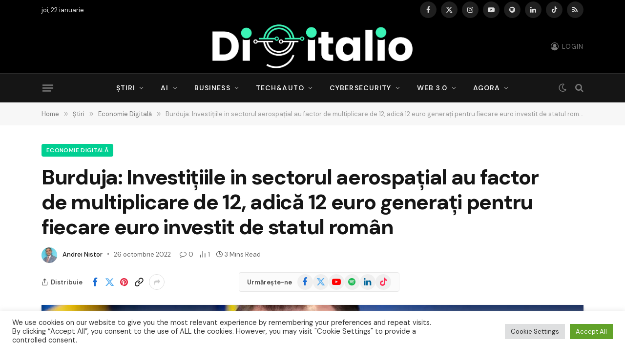

--- FILE ---
content_type: text/html; charset=UTF-8
request_url: https://digitalio.ro/2022/10/26/burduja-investitiile-in-sectorul-aerospatial-au-factor-de-multiplicare-de-12-adica-12-euro-generati-pentru-fiecare-euro-investit-de-statul-roman/
body_size: 86671
content:

<!DOCTYPE html>
<html lang="ro-RO" prefix="og: https://ogp.me/ns#" class="s-light site-s-light">

<head>

	<meta charset="UTF-8" />
	<meta name="viewport" content="width=device-width, initial-scale=1" />
	
<!-- Optimizare pentru motoarele de căutare de Rank Math PRO - https://rankmath.com/ -->
<title>Burduja: Investițiile in sectorul aerospațial au factor de multiplicare de 12, adică 12 euro generați pentru fiecare euro investit de statul român - Digitalio</title><link rel="preload" as="image" imagesrcset="https://digitalio.ro/wp-content/uploads/2022/08/burduja.webp" imagesizes="(max-width: 1200px) 100vw, 1200px" /><link rel="preload" as="font" href="https://digitalio.ro/wp-content/themes/smart-mag/css/icons/fonts/ts-icons.woff2?v3.2" type="font/woff2" crossorigin="anonymous" />
<meta name="description" content="Declarația vine în contextul în care zilele trecute s-a efectuat plata datoriei principale la Agenția Spațială Europeană (ESA), astfel că România și-a recâștigat dreptul de vot și statutul."/>
<meta name="robots" content="follow, index, max-snippet:-1, max-video-preview:-1, max-image-preview:large"/>
<link rel="canonical" href="https://digitalio.ro/2022/10/26/burduja-investitiile-in-sectorul-aerospatial-au-factor-de-multiplicare-de-12-adica-12-euro-generati-pentru-fiecare-euro-investit-de-statul-roman/" />
<meta property="og:locale" content="ro_RO" />
<meta property="og:type" content="article" />
<meta property="og:title" content="Burduja: Investițiile in sectorul aerospațial au factor de multiplicare de 12, adică 12 euro generați pentru fiecare euro investit de statul român - Digitalio" />
<meta property="og:description" content="Declarația vine în contextul în care zilele trecute s-a efectuat plata datoriei principale la Agenția Spațială Europeană (ESA), astfel că România și-a recâștigat dreptul de vot și statutul." />
<meta property="og:url" content="https://digitalio.ro/2022/10/26/burduja-investitiile-in-sectorul-aerospatial-au-factor-de-multiplicare-de-12-adica-12-euro-generati-pentru-fiecare-euro-investit-de-statul-roman/" />
<meta property="og:site_name" content="Digitalio" />
<meta property="article:section" content="Economie Digitală" />
<meta property="og:updated_time" content="2024-05-27T18:23:18+03:00" />
<meta property="og:image" content="https://digitalio.ro/wp-content/uploads/2022/08/burduja.webp" />
<meta property="og:image:secure_url" content="https://digitalio.ro/wp-content/uploads/2022/08/burduja.webp" />
<meta property="og:image:width" content="1024" />
<meta property="og:image:height" content="682" />
<meta property="og:image:alt" content="Burduja: Investițiile in sectorul aerospațial au factor de multiplicare de 12, adică 12 euro generați pentru fiecare euro investit de statul român" />
<meta property="og:image:type" content="image/jpeg" />
<meta property="article:published_time" content="2022-10-26T07:33:46+03:00" />
<meta property="article:modified_time" content="2024-05-27T18:23:18+03:00" />
<meta name="twitter:card" content="summary_large_image" />
<meta name="twitter:title" content="Burduja: Investițiile in sectorul aerospațial au factor de multiplicare de 12, adică 12 euro generați pentru fiecare euro investit de statul român - Digitalio" />
<meta name="twitter:description" content="Declarația vine în contextul în care zilele trecute s-a efectuat plata datoriei principale la Agenția Spațială Europeană (ESA), astfel că România și-a recâștigat dreptul de vot și statutul." />
<meta name="twitter:creator" content="@andynis" />
<meta name="twitter:image" content="https://digitalio.ro/wp-content/uploads/2022/08/burduja.webp" />
<meta name="twitter:label1" content="Scris de" />
<meta name="twitter:data1" content="Andrei Nistor" />
<meta name="twitter:label2" content="Timp pentru citire" />
<meta name="twitter:data2" content="2 minute" />
<script type="application/ld+json" class="rank-math-schema-pro">{"@context":"https://schema.org","@graph":[{"@type":["Person","Organization"],"@id":"https://digitalio.ro/#person","name":"Digitalio","logo":{"@type":"ImageObject","@id":"https://digitalio.ro/#logo","url":"https://digitalio.ro/wp-content/uploads/2025/03/LOGO-DIGITALIO-ALB-150x150.webp","contentUrl":"https://digitalio.ro/wp-content/uploads/2025/03/LOGO-DIGITALIO-ALB-150x150.webp","caption":"Digitalio","inLanguage":"ro-RO"},"image":{"@type":"ImageObject","@id":"https://digitalio.ro/#logo","url":"https://digitalio.ro/wp-content/uploads/2025/03/LOGO-DIGITALIO-ALB-150x150.webp","contentUrl":"https://digitalio.ro/wp-content/uploads/2025/03/LOGO-DIGITALIO-ALB-150x150.webp","caption":"Digitalio","inLanguage":"ro-RO"}},{"@type":"WebSite","@id":"https://digitalio.ro/#website","url":"https://digitalio.ro","name":"Digitalio","publisher":{"@id":"https://digitalio.ro/#person"},"inLanguage":"ro-RO"},{"@type":"ImageObject","@id":"https://digitalio.ro/wp-content/uploads/2022/08/burduja.webp","url":"https://digitalio.ro/wp-content/uploads/2022/08/burduja.webp","width":"1024","height":"682","inLanguage":"ro-RO"},{"@type":"WebPage","@id":"https://digitalio.ro/2022/10/26/burduja-investitiile-in-sectorul-aerospatial-au-factor-de-multiplicare-de-12-adica-12-euro-generati-pentru-fiecare-euro-investit-de-statul-roman/#webpage","url":"https://digitalio.ro/2022/10/26/burduja-investitiile-in-sectorul-aerospatial-au-factor-de-multiplicare-de-12-adica-12-euro-generati-pentru-fiecare-euro-investit-de-statul-roman/","name":"Burduja: Investi\u021biile in sectorul aerospa\u021bial au factor de multiplicare de 12, adic\u0103 12 euro genera\u021bi pentru fiecare euro investit de statul rom\u00e2n - Digitalio","datePublished":"2022-10-26T07:33:46+03:00","dateModified":"2024-05-27T18:23:18+03:00","isPartOf":{"@id":"https://digitalio.ro/#website"},"primaryImageOfPage":{"@id":"https://digitalio.ro/wp-content/uploads/2022/08/burduja.webp"},"inLanguage":"ro-RO"},{"@type":"Person","@id":"https://digitalio.ro/author/andrei-nistor/","name":"Andrei Nistor","url":"https://digitalio.ro/author/andrei-nistor/","image":{"@type":"ImageObject","@id":"https://secure.gravatar.com/avatar/0f17faf8dd54a6bfbcfc5b533042d6dde73d42e4699969ce5b03cf234f55028b?s=96&amp;d=mm&amp;r=g","url":"https://secure.gravatar.com/avatar/0f17faf8dd54a6bfbcfc5b533042d6dde73d42e4699969ce5b03cf234f55028b?s=96&amp;d=mm&amp;r=g","caption":"Andrei Nistor","inLanguage":"ro-RO"},"sameAs":["https://digitalio.ro","https://twitter.com/https://x.com/andynis"]},{"@type":"BlogPosting","headline":"Burduja: Investi\u021biile in sectorul aerospa\u021bial au factor de multiplicare de 12, adic\u0103 12 euro genera\u021bi pentru","datePublished":"2022-10-26T07:33:46+03:00","dateModified":"2024-05-27T18:23:18+03:00","articleSection":"Economie Digital\u0103, Podcast Digitalio","author":{"@id":"https://digitalio.ro/author/andrei-nistor/","name":"Andrei Nistor"},"publisher":{"@id":"https://digitalio.ro/#person"},"description":"Declara\u021bia vine \u00een contextul \u00een care zilele trecute s-a efectuat plata datoriei principale la Agen\u021bia Spa\u021bial\u0103 European\u0103 (ESA), astfel c\u0103 Rom\u00e2nia \u0219i-a rec\u00e2\u0219tigat dreptul de vot \u0219i statutul.","name":"Burduja: Investi\u021biile in sectorul aerospa\u021bial au factor de multiplicare de 12, adic\u0103 12 euro genera\u021bi pentru","@id":"https://digitalio.ro/2022/10/26/burduja-investitiile-in-sectorul-aerospatial-au-factor-de-multiplicare-de-12-adica-12-euro-generati-pentru-fiecare-euro-investit-de-statul-roman/#richSnippet","isPartOf":{"@id":"https://digitalio.ro/2022/10/26/burduja-investitiile-in-sectorul-aerospatial-au-factor-de-multiplicare-de-12-adica-12-euro-generati-pentru-fiecare-euro-investit-de-statul-roman/#webpage"},"image":{"@id":"https://digitalio.ro/wp-content/uploads/2022/08/burduja.webp"},"inLanguage":"ro-RO","mainEntityOfPage":{"@id":"https://digitalio.ro/2022/10/26/burduja-investitiile-in-sectorul-aerospatial-au-factor-de-multiplicare-de-12-adica-12-euro-generati-pentru-fiecare-euro-investit-de-statul-roman/#webpage"}}]}</script>
<!-- /Rank Math - modul SEO pentru WordPress -->

<link rel='dns-prefetch' href='//www.googletagmanager.com' />
<link rel='dns-prefetch' href='//fonts.googleapis.com' />
<link rel="alternate" type="application/rss+xml" title="Digitalio &raquo; Flux" href="https://digitalio.ro/feed/" />
<link rel="alternate" type="application/rss+xml" title="Digitalio &raquo; Flux comentarii" href="https://digitalio.ro/comments/feed/" />
<link rel="alternate" title="oEmbed (JSON)" type="application/json+oembed" href="https://digitalio.ro/wp-json/oembed/1.0/embed?url=https%3A%2F%2Fdigitalio.ro%2F2022%2F10%2F26%2Fburduja-investitiile-in-sectorul-aerospatial-au-factor-de-multiplicare-de-12-adica-12-euro-generati-pentru-fiecare-euro-investit-de-statul-roman%2F" />
<link rel="alternate" title="oEmbed (XML)" type="text/xml+oembed" href="https://digitalio.ro/wp-json/oembed/1.0/embed?url=https%3A%2F%2Fdigitalio.ro%2F2022%2F10%2F26%2Fburduja-investitiile-in-sectorul-aerospatial-au-factor-de-multiplicare-de-12-adica-12-euro-generati-pentru-fiecare-euro-investit-de-statul-roman%2F&#038;format=xml" />
<style id='wp-img-auto-sizes-contain-inline-css' type='text/css'>
img:is([sizes=auto i],[sizes^="auto," i]){contain-intrinsic-size:3000px 1500px}
/*# sourceURL=wp-img-auto-sizes-contain-inline-css */
</style>

<style id='wp-emoji-styles-inline-css' type='text/css'>

	img.wp-smiley, img.emoji {
		display: inline !important;
		border: none !important;
		box-shadow: none !important;
		height: 1em !important;
		width: 1em !important;
		margin: 0 0.07em !important;
		vertical-align: -0.1em !important;
		background: none !important;
		padding: 0 !important;
	}
/*# sourceURL=wp-emoji-styles-inline-css */
</style>
<link rel='stylesheet' id='wp-block-library-css' href='https://digitalio.ro/wp-includes/css/dist/block-library/style.min.css?ver=6.9' type='text/css' media='all' />
<style id='classic-theme-styles-inline-css' type='text/css'>
/*! This file is auto-generated */
.wp-block-button__link{color:#fff;background-color:#32373c;border-radius:9999px;box-shadow:none;text-decoration:none;padding:calc(.667em + 2px) calc(1.333em + 2px);font-size:1.125em}.wp-block-file__button{background:#32373c;color:#fff;text-decoration:none}
/*# sourceURL=/wp-includes/css/classic-themes.min.css */
</style>
<style id='ce4wp-subscribe-style-inline-css' type='text/css'>
.wp-block-ce4wp-subscribe{max-width:840px;margin:0 auto}.wp-block-ce4wp-subscribe .title{margin-bottom:0}.wp-block-ce4wp-subscribe .subTitle{margin-top:0;font-size:0.8em}.wp-block-ce4wp-subscribe .disclaimer{margin-top:5px;font-size:0.8em}.wp-block-ce4wp-subscribe .disclaimer .disclaimer-label{margin-left:10px}.wp-block-ce4wp-subscribe .inputBlock{width:100%;margin-bottom:10px}.wp-block-ce4wp-subscribe .inputBlock input{width:100%}.wp-block-ce4wp-subscribe .inputBlock label{display:inline-block}.wp-block-ce4wp-subscribe .submit-button{margin-top:25px;display:block}.wp-block-ce4wp-subscribe .required-text{display:inline-block;margin:0;padding:0;margin-left:0.3em}.wp-block-ce4wp-subscribe .onSubmission{height:0;max-width:840px;margin:0 auto}.wp-block-ce4wp-subscribe .firstNameSummary .lastNameSummary{text-transform:capitalize}.wp-block-ce4wp-subscribe .ce4wp-inline-notification{display:flex;flex-direction:row;align-items:center;padding:13px 10px;width:100%;height:40px;border-style:solid;border-color:orange;border-width:1px;border-left-width:4px;border-radius:3px;background:rgba(255,133,15,0.1);flex:none;order:0;flex-grow:1;margin:0px 0px}.wp-block-ce4wp-subscribe .ce4wp-inline-warning-text{font-style:normal;font-weight:normal;font-size:16px;line-height:20px;display:flex;align-items:center;color:#571600;margin-left:9px}.wp-block-ce4wp-subscribe .ce4wp-inline-warning-icon{color:orange}.wp-block-ce4wp-subscribe .ce4wp-inline-warning-arrow{color:#571600;margin-left:auto}.wp-block-ce4wp-subscribe .ce4wp-banner-clickable{cursor:pointer}.ce4wp-link{cursor:pointer}

.no-flex{display:block}.sub-header{margin-bottom:1em}


/*# sourceURL=https://digitalio.ro/wp-content/plugins/creative-mail-by-constant-contact/assets/js/block/subscribe.css */
</style>
<style id='pdfemb-pdf-embedder-viewer-style-inline-css' type='text/css'>
.wp-block-pdfemb-pdf-embedder-viewer{max-width:none}

/*# sourceURL=https://digitalio.ro/wp-content/plugins/pdf-embedder/block/build/style-index.css */
</style>
<style id='wppb-edit-profile-style-inline-css' type='text/css'>


/*# sourceURL=https://digitalio.ro/wp-content/plugins/profile-builder/assets/misc/gutenberg/blocks/build/edit-profile/style-index.css */
</style>
<style id='wppb-login-style-inline-css' type='text/css'>


/*# sourceURL=https://digitalio.ro/wp-content/plugins/profile-builder/assets/misc/gutenberg/blocks/build/login/style-index.css */
</style>
<style id='wppb-recover-password-style-inline-css' type='text/css'>


/*# sourceURL=https://digitalio.ro/wp-content/plugins/profile-builder/assets/misc/gutenberg/blocks/build/recover-password/style-index.css */
</style>
<style id='wppb-register-style-inline-css' type='text/css'>


/*# sourceURL=https://digitalio.ro/wp-content/plugins/profile-builder/assets/misc/gutenberg/blocks/build/register/style-index.css */
</style>
<link rel='stylesheet' id='mpp_gutenberg-css' href='https://digitalio.ro/wp-content/plugins/profile-builder/add-ons-free/user-profile-picture/dist/blocks.style.build.css?ver=2.6.0' type='text/css' media='all' />
<style id='global-styles-inline-css' type='text/css'>
:root{--wp--preset--aspect-ratio--square: 1;--wp--preset--aspect-ratio--4-3: 4/3;--wp--preset--aspect-ratio--3-4: 3/4;--wp--preset--aspect-ratio--3-2: 3/2;--wp--preset--aspect-ratio--2-3: 2/3;--wp--preset--aspect-ratio--16-9: 16/9;--wp--preset--aspect-ratio--9-16: 9/16;--wp--preset--color--black: #000000;--wp--preset--color--cyan-bluish-gray: #abb8c3;--wp--preset--color--white: #ffffff;--wp--preset--color--pale-pink: #f78da7;--wp--preset--color--vivid-red: #cf2e2e;--wp--preset--color--luminous-vivid-orange: #ff6900;--wp--preset--color--luminous-vivid-amber: #fcb900;--wp--preset--color--light-green-cyan: #7bdcb5;--wp--preset--color--vivid-green-cyan: #00d084;--wp--preset--color--pale-cyan-blue: #8ed1fc;--wp--preset--color--vivid-cyan-blue: #0693e3;--wp--preset--color--vivid-purple: #9b51e0;--wp--preset--gradient--vivid-cyan-blue-to-vivid-purple: linear-gradient(135deg,rgb(6,147,227) 0%,rgb(155,81,224) 100%);--wp--preset--gradient--light-green-cyan-to-vivid-green-cyan: linear-gradient(135deg,rgb(122,220,180) 0%,rgb(0,208,130) 100%);--wp--preset--gradient--luminous-vivid-amber-to-luminous-vivid-orange: linear-gradient(135deg,rgb(252,185,0) 0%,rgb(255,105,0) 100%);--wp--preset--gradient--luminous-vivid-orange-to-vivid-red: linear-gradient(135deg,rgb(255,105,0) 0%,rgb(207,46,46) 100%);--wp--preset--gradient--very-light-gray-to-cyan-bluish-gray: linear-gradient(135deg,rgb(238,238,238) 0%,rgb(169,184,195) 100%);--wp--preset--gradient--cool-to-warm-spectrum: linear-gradient(135deg,rgb(74,234,220) 0%,rgb(151,120,209) 20%,rgb(207,42,186) 40%,rgb(238,44,130) 60%,rgb(251,105,98) 80%,rgb(254,248,76) 100%);--wp--preset--gradient--blush-light-purple: linear-gradient(135deg,rgb(255,206,236) 0%,rgb(152,150,240) 100%);--wp--preset--gradient--blush-bordeaux: linear-gradient(135deg,rgb(254,205,165) 0%,rgb(254,45,45) 50%,rgb(107,0,62) 100%);--wp--preset--gradient--luminous-dusk: linear-gradient(135deg,rgb(255,203,112) 0%,rgb(199,81,192) 50%,rgb(65,88,208) 100%);--wp--preset--gradient--pale-ocean: linear-gradient(135deg,rgb(255,245,203) 0%,rgb(182,227,212) 50%,rgb(51,167,181) 100%);--wp--preset--gradient--electric-grass: linear-gradient(135deg,rgb(202,248,128) 0%,rgb(113,206,126) 100%);--wp--preset--gradient--midnight: linear-gradient(135deg,rgb(2,3,129) 0%,rgb(40,116,252) 100%);--wp--preset--font-size--small: 13px;--wp--preset--font-size--medium: 20px;--wp--preset--font-size--large: 36px;--wp--preset--font-size--x-large: 42px;--wp--preset--spacing--20: 0.44rem;--wp--preset--spacing--30: 0.67rem;--wp--preset--spacing--40: 1rem;--wp--preset--spacing--50: 1.5rem;--wp--preset--spacing--60: 2.25rem;--wp--preset--spacing--70: 3.38rem;--wp--preset--spacing--80: 5.06rem;--wp--preset--shadow--natural: 6px 6px 9px rgba(0, 0, 0, 0.2);--wp--preset--shadow--deep: 12px 12px 50px rgba(0, 0, 0, 0.4);--wp--preset--shadow--sharp: 6px 6px 0px rgba(0, 0, 0, 0.2);--wp--preset--shadow--outlined: 6px 6px 0px -3px rgb(255, 255, 255), 6px 6px rgb(0, 0, 0);--wp--preset--shadow--crisp: 6px 6px 0px rgb(0, 0, 0);}:where(.is-layout-flex){gap: 0.5em;}:where(.is-layout-grid){gap: 0.5em;}body .is-layout-flex{display: flex;}.is-layout-flex{flex-wrap: wrap;align-items: center;}.is-layout-flex > :is(*, div){margin: 0;}body .is-layout-grid{display: grid;}.is-layout-grid > :is(*, div){margin: 0;}:where(.wp-block-columns.is-layout-flex){gap: 2em;}:where(.wp-block-columns.is-layout-grid){gap: 2em;}:where(.wp-block-post-template.is-layout-flex){gap: 1.25em;}:where(.wp-block-post-template.is-layout-grid){gap: 1.25em;}.has-black-color{color: var(--wp--preset--color--black) !important;}.has-cyan-bluish-gray-color{color: var(--wp--preset--color--cyan-bluish-gray) !important;}.has-white-color{color: var(--wp--preset--color--white) !important;}.has-pale-pink-color{color: var(--wp--preset--color--pale-pink) !important;}.has-vivid-red-color{color: var(--wp--preset--color--vivid-red) !important;}.has-luminous-vivid-orange-color{color: var(--wp--preset--color--luminous-vivid-orange) !important;}.has-luminous-vivid-amber-color{color: var(--wp--preset--color--luminous-vivid-amber) !important;}.has-light-green-cyan-color{color: var(--wp--preset--color--light-green-cyan) !important;}.has-vivid-green-cyan-color{color: var(--wp--preset--color--vivid-green-cyan) !important;}.has-pale-cyan-blue-color{color: var(--wp--preset--color--pale-cyan-blue) !important;}.has-vivid-cyan-blue-color{color: var(--wp--preset--color--vivid-cyan-blue) !important;}.has-vivid-purple-color{color: var(--wp--preset--color--vivid-purple) !important;}.has-black-background-color{background-color: var(--wp--preset--color--black) !important;}.has-cyan-bluish-gray-background-color{background-color: var(--wp--preset--color--cyan-bluish-gray) !important;}.has-white-background-color{background-color: var(--wp--preset--color--white) !important;}.has-pale-pink-background-color{background-color: var(--wp--preset--color--pale-pink) !important;}.has-vivid-red-background-color{background-color: var(--wp--preset--color--vivid-red) !important;}.has-luminous-vivid-orange-background-color{background-color: var(--wp--preset--color--luminous-vivid-orange) !important;}.has-luminous-vivid-amber-background-color{background-color: var(--wp--preset--color--luminous-vivid-amber) !important;}.has-light-green-cyan-background-color{background-color: var(--wp--preset--color--light-green-cyan) !important;}.has-vivid-green-cyan-background-color{background-color: var(--wp--preset--color--vivid-green-cyan) !important;}.has-pale-cyan-blue-background-color{background-color: var(--wp--preset--color--pale-cyan-blue) !important;}.has-vivid-cyan-blue-background-color{background-color: var(--wp--preset--color--vivid-cyan-blue) !important;}.has-vivid-purple-background-color{background-color: var(--wp--preset--color--vivid-purple) !important;}.has-black-border-color{border-color: var(--wp--preset--color--black) !important;}.has-cyan-bluish-gray-border-color{border-color: var(--wp--preset--color--cyan-bluish-gray) !important;}.has-white-border-color{border-color: var(--wp--preset--color--white) !important;}.has-pale-pink-border-color{border-color: var(--wp--preset--color--pale-pink) !important;}.has-vivid-red-border-color{border-color: var(--wp--preset--color--vivid-red) !important;}.has-luminous-vivid-orange-border-color{border-color: var(--wp--preset--color--luminous-vivid-orange) !important;}.has-luminous-vivid-amber-border-color{border-color: var(--wp--preset--color--luminous-vivid-amber) !important;}.has-light-green-cyan-border-color{border-color: var(--wp--preset--color--light-green-cyan) !important;}.has-vivid-green-cyan-border-color{border-color: var(--wp--preset--color--vivid-green-cyan) !important;}.has-pale-cyan-blue-border-color{border-color: var(--wp--preset--color--pale-cyan-blue) !important;}.has-vivid-cyan-blue-border-color{border-color: var(--wp--preset--color--vivid-cyan-blue) !important;}.has-vivid-purple-border-color{border-color: var(--wp--preset--color--vivid-purple) !important;}.has-vivid-cyan-blue-to-vivid-purple-gradient-background{background: var(--wp--preset--gradient--vivid-cyan-blue-to-vivid-purple) !important;}.has-light-green-cyan-to-vivid-green-cyan-gradient-background{background: var(--wp--preset--gradient--light-green-cyan-to-vivid-green-cyan) !important;}.has-luminous-vivid-amber-to-luminous-vivid-orange-gradient-background{background: var(--wp--preset--gradient--luminous-vivid-amber-to-luminous-vivid-orange) !important;}.has-luminous-vivid-orange-to-vivid-red-gradient-background{background: var(--wp--preset--gradient--luminous-vivid-orange-to-vivid-red) !important;}.has-very-light-gray-to-cyan-bluish-gray-gradient-background{background: var(--wp--preset--gradient--very-light-gray-to-cyan-bluish-gray) !important;}.has-cool-to-warm-spectrum-gradient-background{background: var(--wp--preset--gradient--cool-to-warm-spectrum) !important;}.has-blush-light-purple-gradient-background{background: var(--wp--preset--gradient--blush-light-purple) !important;}.has-blush-bordeaux-gradient-background{background: var(--wp--preset--gradient--blush-bordeaux) !important;}.has-luminous-dusk-gradient-background{background: var(--wp--preset--gradient--luminous-dusk) !important;}.has-pale-ocean-gradient-background{background: var(--wp--preset--gradient--pale-ocean) !important;}.has-electric-grass-gradient-background{background: var(--wp--preset--gradient--electric-grass) !important;}.has-midnight-gradient-background{background: var(--wp--preset--gradient--midnight) !important;}.has-small-font-size{font-size: var(--wp--preset--font-size--small) !important;}.has-medium-font-size{font-size: var(--wp--preset--font-size--medium) !important;}.has-large-font-size{font-size: var(--wp--preset--font-size--large) !important;}.has-x-large-font-size{font-size: var(--wp--preset--font-size--x-large) !important;}
:where(.wp-block-post-template.is-layout-flex){gap: 1.25em;}:where(.wp-block-post-template.is-layout-grid){gap: 1.25em;}
:where(.wp-block-term-template.is-layout-flex){gap: 1.25em;}:where(.wp-block-term-template.is-layout-grid){gap: 1.25em;}
:where(.wp-block-columns.is-layout-flex){gap: 2em;}:where(.wp-block-columns.is-layout-grid){gap: 2em;}
:root :where(.wp-block-pullquote){font-size: 1.5em;line-height: 1.6;}
/*# sourceURL=global-styles-inline-css */
</style>
<link rel='stylesheet' id='contact-form-7-css' href='https://digitalio.ro/wp-content/plugins/contact-form-7/includes/css/styles.css?ver=6.1.4' type='text/css' media='all' />
<link rel='stylesheet' id='cookie-law-info-css' href='https://digitalio.ro/wp-content/plugins/cookie-law-info/legacy/public/css/cookie-law-info-public.css?ver=3.3.9.1' type='text/css' media='all' />
<link rel='stylesheet' id='cookie-law-info-gdpr-css' href='https://digitalio.ro/wp-content/plugins/cookie-law-info/legacy/public/css/cookie-law-info-gdpr.css?ver=3.3.9.1' type='text/css' media='all' />
<style id='dominant-color-styles-inline-css' type='text/css'>
img[data-dominant-color]:not(.has-transparency) { background-color: var(--dominant-color); }
/*# sourceURL=dominant-color-styles-inline-css */
</style>
<link rel='stylesheet' id='mailerlite_forms.css-css' href='https://digitalio.ro/wp-content/plugins/official-mailerlite-sign-up-forms/assets/css/mailerlite_forms.css?ver=1.7.18' type='text/css' media='all' />
<style id='plvt-view-transitions-inline-css' type='text/css'>
@view-transition { navigation: auto; }
@media (prefers-reduced-motion: no-preference) {::view-transition-group(*) { animation-duration: 0.4s; }}
/*# sourceURL=plvt-view-transitions-inline-css */
</style>
<link rel='stylesheet' id='summarista-styles-css' href='https://digitalio.ro/wp-content/plugins/wp/summarista.css?ver=1.0' type='text/css' media='all' />
<link rel='stylesheet' id='eeb-css-frontend-css' href='https://digitalio.ro/wp-content/plugins/email-encoder-bundle/assets/css/style.css?ver=54d4eedc552c499c4a8d6b89c23d3df1' type='text/css' media='all' />
<link rel='stylesheet' id='dashicons-css' href='https://digitalio.ro/wp-includes/css/dashicons.min.css?ver=6.9' type='text/css' media='all' />
<link rel='stylesheet' id='smartmag-core-css' href='https://digitalio.ro/wp-content/themes/smart-mag/style.css?ver=10.3.2' type='text/css' media='all' />
<style id='smartmag-core-inline-css' type='text/css'>
:root { --c-main: #00cf92;
--c-main-rgb: 0,207,146;
--text-font: "DM Sans", system-ui, -apple-system, "Segoe UI", Arial, sans-serif;
--body-font: "DM Sans", system-ui, -apple-system, "Segoe UI", Arial, sans-serif;
--title-font: var(--body-font);
--h-font: var(--body-font);
--title-size-xs: 16px;
--title-size-s: 17px;
--title-size-l: 22px;
--main-width: 1110px;
--c-post-meta: #636363;
--p-title-space: 11px;
--c-excerpts: #474747;
--excerpt-size: 14px;
--post-content-gaps: 1.5em; }
.post-title:not(._) { font-weight: bold; letter-spacing: -0.03em; }
.smart-head-main .offcanvas-toggle { transform: scale(0.85); }
.smart-head .ts-button1:not(._) { color: #0a0a0a; }
.smart-head .ts-button1 { background-color: var(--c-main); }
.post-meta { font-family: var(--body-font); }
.post-meta .post-cat > a { font-weight: bold; letter-spacing: 0.1em; }
.s-light .block-wrap.s-dark { --c-post-meta: var(--c-contrast-450); }
.s-dark, .s-light .block-wrap.s-dark { --c-post-meta: #e0e0e0; }
.post-meta { --p-meta-sep: "\b7"; --p-meta-sep-pad: 10px; }
.post-meta .meta-item:before { transform: scale(2); }
.l-post { --media-radius: 4px; }
.l-post .excerpt { font-family: var(--body-font); }
.cat-labels .category { border-radius: 4px; }
.block-head .heading { font-family: var(--body-font); }
.block-head-c .heading { font-size: 20px; font-weight: bold; text-transform: initial; }
.block-head-c { --line-weight: 3px; --border-weight: 2px; }
.load-button { padding-top: 14px; padding-bottom: 14px; padding-left: 14px; padding-right: 14px; border-radius: 20px; }
.loop-grid-base .media { margin-bottom: 20px; }
.loop-grid-sm .post-title { font-size: 18px; }
.has-nums-a .l-post .post-title:before,
.has-nums-b .l-post .content:before { font-size: 23px; }
.has-nums:not(.has-nums-c) { --num-color: var(--c-main); }
.has-nums-a .l-post .post-title:before,
.has-nums-b .l-post .content:before { content: counter(ts-loop) "."; }
.post-meta-single .meta-item, .post-meta-single .text-in { font-size: 13px; }
.author-box .bio { font-size: 15px; }
.the-post-header .post-meta .post-title { font-family: var(--body-font); font-weight: 800; }
.entry-content { font-size: 17.5px; letter-spacing: -.003em; }
.site-s-light .entry-content { color: #111111; }
.entry-content { --c-a: #01b27d; }
:where(.entry-content) a { text-decoration: underline; text-underline-offset: 4px; text-decoration-thickness: 2px; }
.entry-content p { --post-content-gaps: 1.3em; }
.s-head-large .sub-title { font-weight: 500; }
.site-s-light .s-head-large .sub-title { color: #494949; }
@media (min-width: 1200px) { .post-meta .text-in, .post-meta .post-cat > a { font-size: 11px; } }
@media (max-width: 767px) { .entry-content { font-size: 16px; } }


/*# sourceURL=smartmag-core-inline-css */
</style>
<link rel='stylesheet' id='smartmag-magnific-popup-css' href='https://digitalio.ro/wp-content/themes/smart-mag/css/lightbox.css?ver=10.3.2' type='text/css' media='all' />
<link rel='stylesheet' id='smartmag-icons-css' href='https://digitalio.ro/wp-content/themes/smart-mag/css/icons/icons.css?ver=10.3.2' type='text/css' media='all' />
<link rel='stylesheet' id='smartmag-gfonts-custom-css' href='https://fonts.googleapis.com/css?family=DM+Sans%3A400%2C500%2C600%2C700%2C800&#038;display=swap' type='text/css' media='all' />
<link rel='stylesheet' id='wppb_stylesheet-css' href='https://digitalio.ro/wp-content/plugins/profile-builder/assets/css/style-front-end.css?ver=3.15.2' type='text/css' media='all' />
<script type="text/javascript" src="https://digitalio.ro/wp-includes/js/jquery/jquery.min.js?ver=3.7.1" id="jquery-core-js"></script>
<script type="text/javascript" src="https://digitalio.ro/wp-includes/js/jquery/jquery-migrate.min.js?ver=3.4.1" id="jquery-migrate-js"></script>
<script type="text/javascript" id="smartmag-lazy-inline-js-after">
/* <![CDATA[ */
/**
 * @copyright ThemeSphere
 * @preserve
 */
var BunyadLazy={};BunyadLazy.load=function(){function a(e,n){var t={};e.dataset.bgset&&e.dataset.sizes?(t.sizes=e.dataset.sizes,t.srcset=e.dataset.bgset):t.src=e.dataset.bgsrc,function(t){var a=t.dataset.ratio;if(0<a){const e=t.parentElement;if(e.classList.contains("media-ratio")){const n=e.style;n.getPropertyValue("--a-ratio")||(n.paddingBottom=100/a+"%")}}}(e);var a,o=document.createElement("img");for(a in o.onload=function(){var t="url('"+(o.currentSrc||o.src)+"')",a=e.style;a.backgroundImage!==t&&requestAnimationFrame(()=>{a.backgroundImage=t,n&&n()}),o.onload=null,o.onerror=null,o=null},o.onerror=o.onload,t)o.setAttribute(a,t[a]);o&&o.complete&&0<o.naturalWidth&&o.onload&&o.onload()}function e(t){t.dataset.loaded||a(t,()=>{document.dispatchEvent(new Event("lazyloaded")),t.dataset.loaded=1})}function n(t){"complete"===document.readyState?t():window.addEventListener("load",t)}return{initEarly:function(){var t,a=()=>{document.querySelectorAll(".img.bg-cover:not(.lazyload)").forEach(e)};"complete"!==document.readyState?(t=setInterval(a,150),n(()=>{a(),clearInterval(t)})):a()},callOnLoad:n,initBgImages:function(t){t&&n(()=>{document.querySelectorAll(".img.bg-cover").forEach(e)})},bgLoad:a}}(),BunyadLazy.load.initEarly();
//# sourceURL=smartmag-lazy-inline-js-after
/* ]]> */
</script>
<script type="text/javascript" id="cookie-law-info-js-extra">
/* <![CDATA[ */
var Cli_Data = {"nn_cookie_ids":[],"cookielist":[],"non_necessary_cookies":[],"ccpaEnabled":"","ccpaRegionBased":"","ccpaBarEnabled":"","strictlyEnabled":["necessary","obligatoire"],"ccpaType":"gdpr","js_blocking":"1","custom_integration":"","triggerDomRefresh":"","secure_cookies":""};
var cli_cookiebar_settings = {"animate_speed_hide":"500","animate_speed_show":"500","background":"#FFF","border":"#b1a6a6c2","border_on":"","button_1_button_colour":"#61a229","button_1_button_hover":"#4e8221","button_1_link_colour":"#fff","button_1_as_button":"1","button_1_new_win":"","button_2_button_colour":"#333","button_2_button_hover":"#292929","button_2_link_colour":"#444","button_2_as_button":"","button_2_hidebar":"","button_3_button_colour":"#dedfe0","button_3_button_hover":"#b2b2b3","button_3_link_colour":"#333333","button_3_as_button":"1","button_3_new_win":"","button_4_button_colour":"#dedfe0","button_4_button_hover":"#b2b2b3","button_4_link_colour":"#333333","button_4_as_button":"1","button_7_button_colour":"#61a229","button_7_button_hover":"#4e8221","button_7_link_colour":"#fff","button_7_as_button":"1","button_7_new_win":"","font_family":"inherit","header_fix":"","notify_animate_hide":"1","notify_animate_show":"","notify_div_id":"#cookie-law-info-bar","notify_position_horizontal":"right","notify_position_vertical":"bottom","scroll_close":"1","scroll_close_reload":"","accept_close_reload":"","reject_close_reload":"","showagain_tab":"","showagain_background":"#fff","showagain_border":"#000","showagain_div_id":"#cookie-law-info-again","showagain_x_position":"100px","text":"#333333","show_once_yn":"","show_once":"10000","logging_on":"","as_popup":"","popup_overlay":"1","bar_heading_text":"","cookie_bar_as":"banner","popup_showagain_position":"bottom-right","widget_position":"left"};
var log_object = {"ajax_url":"https://digitalio.ro/wp-admin/admin-ajax.php"};
//# sourceURL=cookie-law-info-js-extra
/* ]]> */
</script>
<script type="text/javascript" src="https://digitalio.ro/wp-content/plugins/cookie-law-info/legacy/public/js/cookie-law-info-public.js?ver=3.3.9.1" id="cookie-law-info-js"></script>
<script type="text/javascript" id="plvt-view-transitions-js-after">
/* <![CDATA[ */
window.plvtInitViewTransitions=n=>{if(!window.navigation||!("CSSViewTransitionRule"in window))return void window.console.warn("View transitions not loaded as the browser is lacking support.");const t=(t,o,i)=>{const e=n.animations||{};return[...e[t].useGlobalTransitionNames?Object.entries(n.globalTransitionNames||{}).map((([n,t])=>[o.querySelector(n),t])):[],...e[t].usePostTransitionNames&&i?Object.entries(n.postTransitionNames||{}).map((([n,t])=>[i.querySelector(n),t])):[]]},o=async(n,t)=>{for(const[t,o]of n)t&&(t.style.viewTransitionName=o);await t;for(const[t]of n)t&&(t.style.viewTransitionName="")},i=()=>n.postSelector?document.querySelector(n.postSelector):null,e=t=>{if(!n.postSelector)return null;const o=(i=n.postSelector,e='a[href="'+t+'"]',i.split(",").map((n=>n.trim()+" "+e)).join(","));var i,e;const s=document.querySelector(o);return s?s.closest(n.postSelector):null};window.addEventListener("pageswap",(n=>{if(n.viewTransition){const s="default";let a;n.viewTransition.types.add(s),document.body.classList.contains("single")?a=t(s,document.body,i()):(document.body.classList.contains("home")||document.body.classList.contains("blog")||document.body.classList.contains("archive"))&&(a=t(s,document.body,e(n.activation.entry.url))),a&&o(a,n.viewTransition.finished)}})),window.addEventListener("pagereveal",(n=>{if(n.viewTransition){const s="default";let a;n.viewTransition.types.add(s),document.body.classList.contains("single")?a=t(s,document.body,i()):(document.body.classList.contains("home")||document.body.classList.contains("archive"))&&(a=t(s,document.body,window.navigation.activation.from?e(window.navigation.activation.from.url):null)),a&&o(a,n.viewTransition.ready)}}))};
plvtInitViewTransitions( {"postSelector":".wp-block-post.post, article.post, body.single main","globalTransitionNames":{"header":"header","main":"main"},"postTransitionNames":{".wp-block-post-title, .entry-title":"post-title",".wp-post-image":"post-thumbnail",".wp-block-post-content, .entry-content":"post-content"},"animations":{"default":{"useGlobalTransitionNames":true,"usePostTransitionNames":true}}} )
//# sourceURL=plvt-view-transitions-js-after
/* ]]> */
</script>
<script type="text/javascript" src="https://digitalio.ro/wp-content/plugins/email-encoder-bundle/assets/js/custom.js?ver=2c542c9989f589cd5318f5cef6a9ecd7" id="eeb-js-frontend-js"></script>
<script type="text/javascript" src="https://digitalio.ro/wp-content/plugins/sphere-post-views/assets/js/post-views.js?ver=1.0.1" id="sphere-post-views-js"></script>
<script type="text/javascript" id="sphere-post-views-js-after">
/* <![CDATA[ */
var Sphere_PostViews = {"ajaxUrl":"https:\/\/digitalio.ro\/wp-admin\/admin-ajax.php?sphere_post_views=1","sampling":0,"samplingRate":10,"repeatCountDelay":0,"postID":3366,"token":"179a9c32dc"}
//# sourceURL=sphere-post-views-js-after
/* ]]> */
</script>

<!-- Google tag (gtag.js) snippet added by Site Kit -->
<!-- Google Analytics snippet added by Site Kit -->
<script type="text/javascript" src="https://www.googletagmanager.com/gtag/js?id=GT-NFDGMKB7" id="google_gtagjs-js" async></script>
<script type="text/javascript" id="google_gtagjs-js-after">
/* <![CDATA[ */
window.dataLayer = window.dataLayer || [];function gtag(){dataLayer.push(arguments);}
gtag("set","linker",{"domains":["digitalio.ro"]});
gtag("js", new Date());
gtag("set", "developer_id.dZTNiMT", true);
gtag("config", "GT-NFDGMKB7");
 window._googlesitekit = window._googlesitekit || {}; window._googlesitekit.throttledEvents = []; window._googlesitekit.gtagEvent = (name, data) => { var key = JSON.stringify( { name, data } ); if ( !! window._googlesitekit.throttledEvents[ key ] ) { return; } window._googlesitekit.throttledEvents[ key ] = true; setTimeout( () => { delete window._googlesitekit.throttledEvents[ key ]; }, 5 ); gtag( "event", name, { ...data, event_source: "site-kit" } ); }; 
//# sourceURL=google_gtagjs-js-after
/* ]]> */
</script>
<link rel="https://api.w.org/" href="https://digitalio.ro/wp-json/" /><link rel="alternate" title="JSON" type="application/json" href="https://digitalio.ro/wp-json/wp/v2/posts/3366" /><link rel="EditURI" type="application/rsd+xml" title="RSD" href="https://digitalio.ro/xmlrpc.php?rsd" />
<meta name="generator" content="WordPress 6.9" />
<link rel='shortlink' href='https://digitalio.ro/?p=3366' />
<meta name="generator" content="auto-sizes 1.7.0">
<meta name="generator" content="dominant-color-images 1.2.0">
<meta name="generator" content="Site Kit by Google 1.170.0" />        <!-- MailerLite Universal -->
        <script>
            (function(w,d,e,u,f,l,n){w[f]=w[f]||function(){(w[f].q=w[f].q||[])
                .push(arguments);},l=d.createElement(e),l.async=1,l.src=u,
                n=d.getElementsByTagName(e)[0],n.parentNode.insertBefore(l,n);})
            (window,document,'script','https://assets.mailerlite.com/js/universal.js','ml');
            ml('account', '1430077');
            ml('enablePopups', true);
        </script>
        <!-- End MailerLite Universal -->
        <meta name="generator" content="performance-lab 4.0.1; plugins: auto-sizes, dominant-color-images, embed-optimizer, image-prioritizer, performant-translations, nocache-bfcache, speculation-rules, view-transitions, webp-uploads">
<meta name="generator" content="performant-translations 1.2.0">
<meta name="generator" content="view-transitions 1.1.2">
<meta name="generator" content="webp-uploads 2.6.1">
<meta name="generator" content="speculation-rules 1.6.0">

		<script>
		var BunyadSchemeKey = 'bunyad-scheme';
		(() => {
			const d = document.documentElement;
			const c = d.classList;
			var scheme = localStorage.getItem(BunyadSchemeKey);
			
			if (!scheme && window.matchMedia && window.matchMedia('(prefers-color-scheme: dark)').matches) {
				scheme ='dark';
				d.dataset.autoDark = 1;
			}
			
			if (scheme) {
				d.dataset.origClass = c;
				scheme === 'dark' ? c.remove('s-light', 'site-s-light') : c.remove('s-dark', 'site-s-dark');
				c.add('site-s-' + scheme, 's-' + scheme);
			}
		})();
		</script>
		<meta name="generator" content="Elementor 3.34.2; features: e_font_icon_svg, additional_custom_breakpoints; settings: css_print_method-external, google_font-enabled, font_display-swap">
<meta data-od-replaced-content="optimization-detective 1.0.0-beta4" name="generator" content="optimization-detective 1.0.0-beta4; url_metric_groups={0:empty, 480:empty, 600:empty, 782:empty}">
<meta name="twitter:card" content="summary_large_image" /><meta name="twitter:title" content="Burduja: Investițiile in sectorul aerospațial au factor de multiplicare de 12, adică 12 euro generați pentru fiecare euro investit de statul român" /><meta name="twitter:description" content="Declarația vine în contextul în care zilele trecute s-a efectuat plata datoriei principale la Agenția Spațială Europeană (ESA), astfel că România și-a recâștigat dreptul de vot și statutul. " /><meta name="twitter:image" content="https://digitalio.ro/wp-content/uploads/2022/08/burduja.webp" /><meta property="og:type" content="article" /><meta property="og:title" content="Burduja: Investițiile in sectorul aerospațial au factor de multiplicare de 12, adică 12 euro generați pentru fiecare euro investit de statul român" /><meta property="og:description" content="Declarația vine în contextul în care zilele trecute s-a efectuat plata datoriei principale la Agenția Spațială Europeană (ESA), astfel că România și-a recâștigat dreptul de vot și statutul. " /><meta property="og:image" content="https://digitalio.ro/wp-content/uploads/2022/08/burduja.webp" />			<style>
				.e-con.e-parent:nth-of-type(n+4):not(.e-lazyloaded):not(.e-no-lazyload),
				.e-con.e-parent:nth-of-type(n+4):not(.e-lazyloaded):not(.e-no-lazyload) * {
					background-image: none !important;
				}
				@media screen and (max-height: 1024px) {
					.e-con.e-parent:nth-of-type(n+3):not(.e-lazyloaded):not(.e-no-lazyload),
					.e-con.e-parent:nth-of-type(n+3):not(.e-lazyloaded):not(.e-no-lazyload) * {
						background-image: none !important;
					}
				}
				@media screen and (max-height: 640px) {
					.e-con.e-parent:nth-of-type(n+2):not(.e-lazyloaded):not(.e-no-lazyload),
					.e-con.e-parent:nth-of-type(n+2):not(.e-lazyloaded):not(.e-no-lazyload) * {
						background-image: none !important;
					}
				}
			</style>
			<meta name="generator" content="embed-optimizer 1.0.0-beta3">
<meta name="generator" content="image-prioritizer 1.0.0-beta3">
<link rel="icon" href="https://digitalio.ro/wp-content/uploads/2025/12/ICON-DIGITALIO-NEGRU-48x48.webp" sizes="32x32" />
<link rel="icon" href="https://digitalio.ro/wp-content/uploads/2025/12/ICON-DIGITALIO-NEGRU-300x300.webp" sizes="192x192" />
<link rel="apple-touch-icon" href="https://digitalio.ro/wp-content/uploads/2025/12/ICON-DIGITALIO-NEGRU-300x300.webp" />
<meta name="msapplication-TileImage" content="https://digitalio.ro/wp-content/uploads/2025/12/ICON-DIGITALIO-NEGRU-300x300.webp" />


</head>

<body class="wp-singular post-template-default single single-post postid-3366 single-format-standard wp-custom-logo wp-theme-smart-mag right-sidebar post-layout-large-image post-cat-26 has-lb has-lb-sm ts-img-hov-fade layout-normal elementor-default elementor-kit-22472">



<div class="main-wrap">

	
<div class="off-canvas-backdrop"></div>
<div class="mobile-menu-container off-canvas s-dark" id="off-canvas">

	<div class="off-canvas-head">
		<a href="#" class="close">
			<span class="visuallyhidden">Close Menu</span>
			<i class="tsi tsi-times"></i>
		</a>

		<div class="ts-logo">
					</div>
	</div>

	<div class="off-canvas-content">

		
			<ul id="menu-header-menu" class="mobile-menu"><li id="menu-item-13781" class="menu-item menu-item-type-taxonomy menu-item-object-category current-post-ancestor menu-item-has-children menu-item-13781"><a href="https://digitalio.ro/stiri-digital/">Știri</a>
<ul class="sub-menu">
	<li id="menu-item-13782" class="menu-item menu-item-type-taxonomy menu-item-object-category menu-item-13782"><a href="https://digitalio.ro/stiri-digital/administratie/">Administratie</a></li>
	<li id="menu-item-13783" class="menu-item menu-item-type-taxonomy menu-item-object-category menu-item-13783"><a href="https://digitalio.ro/stiri-digital/e-sanatate-economie-digitala-2/">E-Sănătate</a></li>
	<li id="menu-item-13784" class="menu-item menu-item-type-taxonomy menu-item-object-category current-post-ancestor current-menu-parent current-post-parent menu-item-13784"><a href="https://digitalio.ro/stiri-digital/economie-digitala/">Economie Digitală</a></li>
	<li id="menu-item-13785" class="menu-item menu-item-type-taxonomy menu-item-object-category menu-item-13785"><a href="https://digitalio.ro/stiri-digital/educatie/">Educatie</a></li>
	<li id="menu-item-13786" class="menu-item menu-item-type-taxonomy menu-item-object-category menu-item-13786"><a href="https://digitalio.ro/stiri-digital/justitie/">Justitie</a></li>
	<li id="menu-item-13787" class="menu-item menu-item-type-taxonomy menu-item-object-category menu-item-13787"><a href="https://digitalio.ro/stiri-digital/politica/">Politica</a></li>
	<li id="menu-item-13788" class="menu-item menu-item-type-taxonomy menu-item-object-category menu-item-13788"><a href="https://digitalio.ro/stiri-digital/romania-digitala/">ROMÂNIA DIGITALĂ</a></li>
	<li id="menu-item-13789" class="menu-item menu-item-type-taxonomy menu-item-object-category menu-item-13789"><a href="https://digitalio.ro/stiri-digital/stiinta-si-inovatie/">Stiința și Inovație</a></li>
	<li id="menu-item-13790" class="menu-item menu-item-type-taxonomy menu-item-object-category menu-item-13790"><a href="https://digitalio.ro/stiri-digital/transformare-digitala/">Transformare digitală</a></li>
	<li id="menu-item-23090" class="menu-item menu-item-type-taxonomy menu-item-object-category menu-item-23090"><a href="https://digitalio.ro/stiri-digital/robotica/">Robotică</a></li>
</ul>
</li>
<li id="menu-item-13792" class="menu-item menu-item-type-taxonomy menu-item-object-category menu-item-has-children menu-item-13792"><a href="https://digitalio.ro/ai/">AI</a>
<ul class="sub-menu">
	<li id="menu-item-13794" class="menu-item menu-item-type-taxonomy menu-item-object-category menu-item-13794"><a href="https://digitalio.ro/ai/rubrica-de-ai/">Rubrica de AI</a></li>
</ul>
</li>
<li id="menu-item-8971" class="menu-item menu-item-type-taxonomy menu-item-object-category menu-item-has-children menu-item-8971"><a href="https://digitalio.ro/business/">Business</a>
<ul class="sub-menu">
	<li id="menu-item-8972" class="menu-item menu-item-type-taxonomy menu-item-object-category menu-item-8972"><a href="https://digitalio.ro/business/e-commerce/">E-commerce</a></li>
	<li id="menu-item-8973" class="menu-item menu-item-type-taxonomy menu-item-object-category menu-item-8973"><a href="https://digitalio.ro/business/industry-4-0/">Industry 4.0</a></li>
	<li id="menu-item-8974" class="menu-item menu-item-type-taxonomy menu-item-object-category menu-item-8974"><a href="https://digitalio.ro/business/startup-uri/">Startup-uri</a></li>
</ul>
</li>
<li id="menu-item-8984" class="menu-item menu-item-type-taxonomy menu-item-object-category menu-item-has-children menu-item-8984"><a href="https://digitalio.ro/tech-auto/">Tech&amp;Auto</a>
<ul class="sub-menu">
	<li id="menu-item-8985" class="menu-item menu-item-type-taxonomy menu-item-object-category menu-item-8985"><a href="https://digitalio.ro/tech-auto/aplicatii/">Aplicatii</a></li>
	<li id="menu-item-8986" class="menu-item menu-item-type-taxonomy menu-item-object-category menu-item-8986"><a href="https://digitalio.ro/tech-auto/auto/">Auto</a></li>
	<li id="menu-item-8988" class="menu-item menu-item-type-taxonomy menu-item-object-category menu-item-8988"><a href="https://digitalio.ro/tech-auto/gadgets/">Gadgets</a></li>
	<li id="menu-item-8989" class="menu-item menu-item-type-taxonomy menu-item-object-category menu-item-8989"><a href="https://digitalio.ro/tech-auto/gaming/">Gaming</a></li>
	<li id="menu-item-8990" class="menu-item menu-item-type-taxonomy menu-item-object-category menu-item-8990"><a href="https://digitalio.ro/tech-auto/hardware/">Hardware</a></li>
	<li id="menu-item-8991" class="menu-item menu-item-type-taxonomy menu-item-object-category menu-item-8991"><a href="https://digitalio.ro/tech-auto/mobile/">Mobile</a></li>
	<li id="menu-item-8992" class="menu-item menu-item-type-taxonomy menu-item-object-category menu-item-8992"><a href="https://digitalio.ro/tech-auto/software/">Software</a></li>
</ul>
</li>
<li id="menu-item-13795" class="menu-item menu-item-type-taxonomy menu-item-object-category menu-item-has-children menu-item-13795"><a href="https://digitalio.ro/cybersecurity/">Cybersecurity</a>
<ul class="sub-menu">
	<li id="menu-item-16867" class="menu-item menu-item-type-taxonomy menu-item-object-category menu-item-16867"><a href="https://digitalio.ro/cybersecurity/click/">Nu da CLICK</a></li>
	<li id="menu-item-13796" class="menu-item menu-item-type-taxonomy menu-item-object-category menu-item-13796"><a href="https://digitalio.ro/cybersecurity/cyberpuls/">CyberPuls</a></li>
</ul>
</li>
<li id="menu-item-8993" class="menu-item menu-item-type-taxonomy menu-item-object-category menu-item-has-children menu-item-8993"><a href="https://digitalio.ro/web-3-0/">Web 3.0</a>
<ul class="sub-menu">
	<li id="menu-item-8995" class="menu-item menu-item-type-taxonomy menu-item-object-category menu-item-8995"><a href="https://digitalio.ro/web-3-0/blockchain/">Blockchain</a></li>
	<li id="menu-item-8997" class="menu-item menu-item-type-taxonomy menu-item-object-category menu-item-8997"><a href="https://digitalio.ro/web-3-0/crypto/">Crypto</a></li>
	<li id="menu-item-8999" class="menu-item menu-item-type-taxonomy menu-item-object-category menu-item-8999"><a href="https://digitalio.ro/web-3-0/nfts/">NFTs</a></li>
	<li id="menu-item-8998" class="menu-item menu-item-type-taxonomy menu-item-object-category menu-item-8998"><a href="https://digitalio.ro/web-3-0/metaverse/">Metaverse</a></li>
</ul>
</li>
<li id="menu-item-8965" class="menu-item menu-item-type-taxonomy menu-item-object-category menu-item-has-children menu-item-8965"><a href="https://digitalio.ro/agora/">Agora</a>
<ul class="sub-menu">
	<li id="menu-item-8966" class="menu-item menu-item-type-taxonomy menu-item-object-category menu-item-8966"><a href="https://digitalio.ro/agora/colaboratori/">Colaboratori</a></li>
	<li id="menu-item-13791" class="menu-item menu-item-type-taxonomy menu-item-object-category menu-item-13791"><a href="https://digitalio.ro/agora/opinie/">Opinie-Editorial</a></li>
</ul>
</li>
</ul>
		
					<div class="off-canvas-widgets">
				
		<div id="smartmag-block-newsletter-2" class="widget ts-block-widget smartmag-widget-newsletter">		
		<div class="block">
			<div class="block-newsletter ">
	<div class="spc-newsletter spc-newsletter-b spc-newsletter-center spc-newsletter-sm">

		<div class="bg-wrap"></div>

		
		<div class="inner">

			
			
			<h3 class="heading">
				Subscribe to Updates			</h3>

							<div class="base-text message">
					<p>Get the latest creative news from FooBar about art, design and business.</p>
</div>
			
							<form method="post" action="" class="form fields-style fields-full" target="_blank">
					<div class="main-fields">
						<p class="field-email">
							<input type="email" name="EMAIL" placeholder="Your email address.." required />
						</p>
						
						<p class="field-submit">
							<input type="submit" value="Subscribe" />
						</p>
					</div>

											<p class="disclaimer">
							<label>
																	<input type="checkbox" name="privacy" required />
								
								By signing up, you agree to the our terms and our <a href="#">Privacy Policy</a> agreement.							</label>
						</p>
									</form>
			
			
		</div>
	</div>
</div>		</div>

		</div>
		<div id="smartmag-block-posts-small-3" class="widget ts-block-widget smartmag-widget-posts-small">		
		<div class="block">
					<section class="block-wrap block-posts-small block-sc mb-none has-media-shadows" data-id="1">

			<div class="widget-title block-head block-head-ac block-head-b"><h5 class="heading">What's Hot</h5></div>	
			<div class="block-content">
				
	<div class="loop loop-small loop-small-a loop-sep loop-small-sep grid grid-1 md:grid-1 sm:grid-1 xs:grid-1">

					
<article class="l-post small-post small-a-post m-pos-left">

	
			<div class="media">

		
			<a href="https://digitalio.ro/2026/01/22/fara-pix-si-hartii-in-spitale-strategia-de-digitalizare-a-sanatatii-promite-dosar-medical-unic-pana-in-2030/" class="image-link media-ratio ar-bunyad-thumb" title="Fără pix și hârtii în spitale: Strategia de digitalizare a sănătății promite dosar medical unic până în 2030"><span data-bgsrc="https://digitalio.ro/wp-content/uploads/2022/12/robot-medical-300x200.webp" class="img bg-cover wp-post-image attachment-medium size-medium lazyload" data-bgset="https://digitalio.ro/wp-content/uploads/2022/12/robot-medical-300x200.webp 300w, https://digitalio.ro/wp-content/uploads/2022/12/robot-medical-768x512.webp 768w, https://digitalio.ro/wp-content/uploads/2022/12/robot-medical-150x100.webp 150w, https://digitalio.ro/wp-content/uploads/2022/12/robot-medical-450x300.webp 450w, https://digitalio.ro/wp-content/uploads/2022/12/robot-medical.webp 1000w" data-sizes="(max-width: 102px) 100vw, 102px"></span></a>			
			
			
			
		
		</div>
	

	
		<div class="content">

			<div class="post-meta post-meta-a post-meta-left has-below"><h4 class="is-title post-title"><a href="https://digitalio.ro/2026/01/22/fara-pix-si-hartii-in-spitale-strategia-de-digitalizare-a-sanatatii-promite-dosar-medical-unic-pana-in-2030/">Fără pix și hârtii în spitale: Strategia de digitalizare a sănătății promite dosar medical unic până în 2030</a></h4><div class="post-meta-items meta-below"><span class="meta-item date"><span class="date-link"><time class="post-date" datetime="2026-01-22T19:56:48+02:00">22 ianuarie 2026</time></span></span></div></div>			
			
			
		</div>

	
</article>	
					
<article class="l-post small-post small-a-post m-pos-left">

	
			<div class="media">

		
			<a href="https://digitalio.ro/2026/01/22/educatia-digitala-nu-inseamna-doar-sa-stii-sa-folosesti-ai-ci-sa-stii-cand-sa-nu-l-folosesti/" class="image-link media-ratio ar-bunyad-thumb" title="Educația digitală nu înseamnă doar să știi să folosești AI. Ci să știi când să NU-l folosești"><span data-bgsrc="https://digitalio.ro/wp-content/uploads/2026/01/digital-next-coperta-300x169.webp" class="img bg-cover wp-post-image attachment-medium size-medium lazyload" data-bgset="https://digitalio.ro/wp-content/uploads/2026/01/digital-next-coperta-300x169.webp 300w, https://digitalio.ro/wp-content/uploads/2026/01/digital-next-coperta-1024x576.webp 1024w, https://digitalio.ro/wp-content/uploads/2026/01/digital-next-coperta-768x432.webp 768w, https://digitalio.ro/wp-content/uploads/2026/01/digital-next-coperta-1536x864.webp 1536w, https://digitalio.ro/wp-content/uploads/2026/01/digital-next-coperta-150x84.webp 150w, https://digitalio.ro/wp-content/uploads/2026/01/digital-next-coperta-450x253.webp 450w, https://digitalio.ro/wp-content/uploads/2026/01/digital-next-coperta-1200x675.webp 1200w, https://digitalio.ro/wp-content/uploads/2026/01/digital-next-coperta.webp 1920w" data-sizes="(max-width: 102px) 100vw, 102px"></span></a>			
			
			
			
		
		</div>
	

	
		<div class="content">

			<div class="post-meta post-meta-a post-meta-left has-below"><h4 class="is-title post-title"><a href="https://digitalio.ro/2026/01/22/educatia-digitala-nu-inseamna-doar-sa-stii-sa-folosesti-ai-ci-sa-stii-cand-sa-nu-l-folosesti/">Educația digitală nu înseamnă doar să știi să folosești AI. Ci să știi când să NU-l folosești</a></h4><div class="post-meta-items meta-below"><span class="meta-item date"><span class="date-link"><time class="post-date" datetime="2026-01-22T15:29:22+02:00">22 ianuarie 2026</time></span></span></div></div>			
			
			
		</div>

	
</article>	
					
<article class="l-post small-post small-a-post m-pos-left">

	
			<div class="media">

		
			<a href="https://digitalio.ro/2026/01/22/aproape-40-dintre-angajati-folosesc-ai-de-mai-multe-ori-pe-zi-sondaj/" class="image-link media-ratio ar-bunyad-thumb" title="Aproape 40% dintre angajați folosesc AI de mai multe ori pe zi &#8211; sondaj"><span data-bgsrc="https://digitalio.ro/wp-content/uploads/2024/10/femei-birou-woman-office-300x200.webp" class="img bg-cover wp-post-image attachment-medium size-medium lazyload" data-bgset="https://digitalio.ro/wp-content/uploads/2024/10/femei-birou-woman-office-300x200.webp 300w, https://digitalio.ro/wp-content/uploads/2024/10/femei-birou-woman-office-768x512.webp 768w, https://digitalio.ro/wp-content/uploads/2024/10/femei-birou-woman-office-150x100.webp 150w, https://digitalio.ro/wp-content/uploads/2024/10/femei-birou-woman-office-450x300.webp 450w, https://digitalio.ro/wp-content/uploads/2024/10/femei-birou-woman-office.webp 1000w" data-sizes="(max-width: 102px) 100vw, 102px"></span></a>			
			
			
			
		
		</div>
	

	
		<div class="content">

			<div class="post-meta post-meta-a post-meta-left has-below"><h4 class="is-title post-title"><a href="https://digitalio.ro/2026/01/22/aproape-40-dintre-angajati-folosesc-ai-de-mai-multe-ori-pe-zi-sondaj/">Aproape 40% dintre angajați folosesc AI de mai multe ori pe zi &#8211; sondaj</a></h4><div class="post-meta-items meta-below"><span class="meta-item date"><span class="date-link"><time class="post-date" datetime="2026-01-22T15:08:09+02:00">22 ianuarie 2026</time></span></span></div></div>			
			
			
		</div>

	
</article>	
		
	</div>

					</div>

		</section>
				</div>

		</div>			</div>
		
		
		<div class="spc-social-block spc-social spc-social-b smart-head-social">
		
			
				<a href="https://www.facebook.com/digitalio.ro" class="link service s-facebook" target="_blank" rel="nofollow noopener">
					<i class="icon tsi tsi-facebook"></i>					<span class="visuallyhidden">Facebook</span>
				</a>
									
			
				<a href="https://x.com/DIGITALIO1" class="link service s-twitter" target="_blank" rel="nofollow noopener">
					<i class="icon tsi tsi-twitter"></i>					<span class="visuallyhidden">X (Twitter)</span>
				</a>
									
			
				<a href="https://www.instagram.com/digitalio.ro/" class="link service s-instagram" target="_blank" rel="nofollow noopener">
					<i class="icon tsi tsi-instagram"></i>					<span class="visuallyhidden">Instagram</span>
				</a>
									
			
		</div>

		
	</div>

</div>
<div class="smart-head smart-head-b smart-head-main" id="smart-head" data-sticky="auto" data-sticky-type="smart" data-sticky-full>
	
	<div class="smart-head-row smart-head-top s-dark smart-head-row-full">

		<div class="inner wrap">

							
				<div class="items items-left ">
				
<span class="h-date">
	joi, 22 ianuarie</span>				</div>

							
				<div class="items items-center empty">
								</div>

							
				<div class="items items-right ">
				
		<div class="spc-social-block spc-social spc-social-b smart-head-social">
		
			
				<a href="https://www.facebook.com/digitalio.ro" class="link service s-facebook" target="_blank" rel="nofollow noopener">
					<i class="icon tsi tsi-facebook"></i>					<span class="visuallyhidden">Facebook</span>
				</a>
									
			
				<a href="https://x.com/DIGITALIO1" class="link service s-twitter" target="_blank" rel="nofollow noopener">
					<i class="icon tsi tsi-twitter"></i>					<span class="visuallyhidden">X (Twitter)</span>
				</a>
									
			
				<a href="https://www.instagram.com/digitalio.ro/" class="link service s-instagram" target="_blank" rel="nofollow noopener">
					<i class="icon tsi tsi-instagram"></i>					<span class="visuallyhidden">Instagram</span>
				</a>
									
			
				<a href="https://www.youtube.com/@digitalio" class="link service s-youtube" target="_blank" rel="nofollow noopener">
					<i class="icon tsi tsi-youtube-play"></i>					<span class="visuallyhidden">YouTube</span>
				</a>
									
			
				<a href="https://open.spotify.com/show/409992K1C1dS3QbQIqsWgQ?si=1d1328fa4cff40d7" class="link service s-spotify" target="_blank" rel="nofollow noopener">
					<i class="icon tsi tsi-spotify"></i>					<span class="visuallyhidden">Spotify</span>
				</a>
									
			
				<a href="https://www.linkedin.com/company/81985981/" class="link service s-linkedin" target="_blank" rel="nofollow noopener">
					<i class="icon tsi tsi-linkedin"></i>					<span class="visuallyhidden">LinkedIn</span>
				</a>
									
			
				<a href="https://www.tiktok.com/@digitalio.ro" class="link service s-tiktok" target="_blank" rel="nofollow noopener">
					<i class="icon tsi tsi-tiktok"></i>					<span class="visuallyhidden">TikTok</span>
				</a>
									
			
				<a href="#" class="link service s-rss" target="_blank" rel="nofollow noopener">
					<i class="icon tsi tsi-rss"></i>					<span class="visuallyhidden">RSS</span>
				</a>
									
			
		</div>

						</div>

						
		</div>
	</div>

	
	<div class="smart-head-row smart-head-mid smart-head-row-3 s-dark smart-head-row-full">

		<div class="inner wrap">

							
				<div class="items items-left empty">
								</div>

							
				<div class="items items-center ">
					<a href="https://digitalio.ro/" title="Digitalio" rel="home" class="logo-link ts-logo logo-is-image">
		<span>
			
				
					<img data-od-unknown-tag data-od-xpath="/HTML/BODY/DIV[@class=&apos;main-wrap&apos;]/*[3][self::DIV]/*[2][self::DIV]/*[1][self::DIV]/*[2][self::DIV]/*[1][self::A]/*[1][self::SPAN]/*[1][self::IMG]" fetchpriority="high" src="https://digitalio.ro/wp-content/uploads/2025/12/LOGO-DIGITALIO-ALB.webp" class="logo-image logo-image-dark" alt="Digitalio" width="1835" height="402"/><img data-od-unknown-tag data-od-xpath="/HTML/BODY/DIV[@class=&apos;main-wrap&apos;]/*[3][self::DIV]/*[2][self::DIV]/*[1][self::DIV]/*[2][self::DIV]/*[1][self::A]/*[1][self::SPAN]/*[2][self::IMG]" src="https://digitalio.ro/wp-content/uploads/2025/12/LOGO-DIGITALIO-ALB.webp" class="logo-image" alt="Digitalio" width="1835" height="402"/>
									 
					</span>
	</a>				</div>

							
				<div class="items items-right ">
				

	<a href="#auth-modal" class="auth-link has-icon">
					<i class="icon tsi tsi-user-circle-o"></i>
		
					<span class="label">Login</span>
			</a>

				</div>

						
		</div>
	</div>

	
	<div class="smart-head-row smart-head-bot smart-head-row-3 s-dark has-center-nav smart-head-row-full">

		<div class="inner wrap">

							
				<div class="items items-left ">
				
<button class="offcanvas-toggle has-icon" type="button" aria-label="Menu">
	<span class="hamburger-icon hamburger-icon-a">
		<span class="inner"></span>
	</span>
</button>				</div>

							
				<div class="items items-center ">
					<div class="nav-wrap">
		<nav class="navigation navigation-main nav-hov-a">
			<ul id="menu-header-menu-1" class="menu"><li class="menu-item menu-item-type-taxonomy menu-item-object-category current-post-ancestor menu-item-has-children menu-cat-5746 menu-item-has-children item-mega-menu menu-item-13781"><a href="https://digitalio.ro/stiri-digital/">Știri</a>
<div class="sub-menu mega-menu mega-menu-a wrap">

		
	<div class="column sub-cats">
		
		<ol class="sub-nav">
							
				<li class="menu-item menu-item-type-taxonomy menu-item-object-category menu-cat-5768 menu-item-13782"><a href="https://digitalio.ro/stiri-digital/administratie/">Administratie</a></li>
				
							
				<li class="menu-item menu-item-type-taxonomy menu-item-object-category menu-cat-5758 menu-item-13783"><a href="https://digitalio.ro/stiri-digital/e-sanatate-economie-digitala-2/">E-Sănătate</a></li>
				
							
				<li class="menu-item menu-item-type-taxonomy menu-item-object-category current-post-ancestor current-menu-parent current-post-parent menu-cat-26 menu-item-13784"><a href="https://digitalio.ro/stiri-digital/economie-digitala/">Economie Digitală</a></li>
				
							
				<li class="menu-item menu-item-type-taxonomy menu-item-object-category menu-cat-5747 menu-item-13785"><a href="https://digitalio.ro/stiri-digital/educatie/">Educatie</a></li>
				
							
				<li class="menu-item menu-item-type-taxonomy menu-item-object-category menu-cat-5773 menu-item-13786"><a href="https://digitalio.ro/stiri-digital/justitie/">Justitie</a></li>
				
							
				<li class="menu-item menu-item-type-taxonomy menu-item-object-category menu-cat-5753 menu-item-13787"><a href="https://digitalio.ro/stiri-digital/politica/">Politica</a></li>
				
							
				<li class="menu-item menu-item-type-taxonomy menu-item-object-category menu-cat-6037 menu-item-13788"><a href="https://digitalio.ro/stiri-digital/romania-digitala/">ROMÂNIA DIGITALĂ</a></li>
				
							
				<li class="menu-item menu-item-type-taxonomy menu-item-object-category menu-cat-4527 menu-item-13789"><a href="https://digitalio.ro/stiri-digital/stiinta-si-inovatie/">Stiința și Inovație</a></li>
				
							
				<li class="menu-item menu-item-type-taxonomy menu-item-object-category menu-cat-4507 menu-item-13790"><a href="https://digitalio.ro/stiri-digital/transformare-digitala/">Transformare digitală</a></li>
				
							
				<li class="menu-item menu-item-type-taxonomy menu-item-object-category menu-cat-6318 menu-item-23090"><a href="https://digitalio.ro/stiri-digital/robotica/">Robotică</a></li>
				
						
			<li class="menu-item view-all menu-cat-5746"><a href="https://digitalio.ro/stiri-digital/">View All</a></li>
		</ol>
	
	</div>
	

		
	
	<section class="column recent-posts" data-columns="4">
					<div class="posts" data-id="5768">

						<section class="block-wrap block-grid cols-gap-sm mb-none has-media-shadows" data-id="2">

				
			<div class="block-content">
					
	<div class="loop loop-grid loop-grid-sm grid grid-4 md:grid-2 xs:grid-1">

					
<article class="l-post grid-post grid-sm-post">

	
			<div class="media">

		
			<a href="https://digitalio.ro/2025/09/29/anglia-introduce-cartea-de-identitate-digitala-obligatorie-pentru-cetateni-si-rezidenti/" class="image-link media-ratio ratio-3-2" title="Anglia introduce cartea de identitate digitală obligatorie pentru cetățeni și rezidenți"><span data-bgsrc="https://digitalio.ro/wp-content/uploads/2025/09/starmer-keir-450x450.webp" class="img bg-cover wp-post-image attachment-bunyad-medium size-bunyad-medium lazyload" data-bgset="https://digitalio.ro/wp-content/uploads/2025/09/starmer-keir-450x450.webp 450w, https://digitalio.ro/wp-content/uploads/2025/09/starmer-keir-300x300.webp 300w, https://digitalio.ro/wp-content/uploads/2025/09/starmer-keir-768x768.webp 768w, https://digitalio.ro/wp-content/uploads/2025/09/starmer-keir.webp 1000w" data-sizes="(max-width: 349px) 100vw, 349px"></span></a>			
			
			
			
		
		</div>
	

	
		<div class="content">

			<div class="post-meta post-meta-a has-below"><h2 class="is-title post-title"><a href="https://digitalio.ro/2025/09/29/anglia-introduce-cartea-de-identitate-digitala-obligatorie-pentru-cetateni-si-rezidenti/">Anglia introduce cartea de identitate digitală obligatorie pentru cetățeni și rezidenți</a></h2><div class="post-meta-items meta-below"><span class="meta-item date"><span class="date-link"><time class="post-date" datetime="2025-09-29T09:33:20+03:00">29 septembrie 2025</time></span></span></div></div>			
			
			
		</div>

	
</article>					
<article class="l-post grid-post grid-sm-post">

	
			<div class="media">

		
			<a href="https://digitalio.ro/2025/08/13/pinterest-isi-extinde-infrastructura-europeana-cu-un-hub-de-inginerie-de-ultima-generatie-la-zurich/" class="image-link media-ratio ratio-3-2" title="Pinterest își extinde infrastructura europeană cu un hub de inginerie de ultimă generație la Zurich"><span data-bgsrc="https://digitalio.ro/wp-content/uploads/2025/08/pinterest-450x300.webp" class="img bg-cover wp-post-image attachment-bunyad-medium size-bunyad-medium lazyload" data-bgset="https://digitalio.ro/wp-content/uploads/2025/08/pinterest-450x300.webp 450w, https://digitalio.ro/wp-content/uploads/2025/08/pinterest-300x200.webp 300w, https://digitalio.ro/wp-content/uploads/2025/08/pinterest-1024x683.webp 1024w, https://digitalio.ro/wp-content/uploads/2025/08/pinterest-768x512.webp 768w, https://digitalio.ro/wp-content/uploads/2025/08/pinterest-1536x1025.webp 1536w, https://digitalio.ro/wp-content/uploads/2025/08/pinterest-2048x1366.webp 2048w, https://digitalio.ro/wp-content/uploads/2025/08/pinterest-150x100.webp 150w, https://digitalio.ro/wp-content/uploads/2025/08/pinterest-1200x800.webp 1200w" data-sizes="(max-width: 349px) 100vw, 349px"></span></a>			
			
			
			
		
		</div>
	

	
		<div class="content">

			<div class="post-meta post-meta-a has-below"><h2 class="is-title post-title"><a href="https://digitalio.ro/2025/08/13/pinterest-isi-extinde-infrastructura-europeana-cu-un-hub-de-inginerie-de-ultima-generatie-la-zurich/">Pinterest își extinde infrastructura europeană cu un hub de inginerie de ultimă generație la Zurich</a></h2><div class="post-meta-items meta-below"><span class="meta-item date"><span class="date-link"><time class="post-date" datetime="2025-08-13T12:44:11+03:00">13 august 2025</time></span></span></div></div>			
			
			
		</div>

	
</article>					
<article class="l-post grid-post grid-sm-post">

	
			<div class="media">

		
			<a href="https://digitalio.ro/2025/08/08/dependenta-europei-de-gigantii-tech-americani-atinge-cote-alarmante-romania-printre-cele-mai-putin-expuse/" class="image-link media-ratio ratio-3-2" title="Dependența Europei de giganții tech americani atinge cote alarmante. România, printre cele mai puțin expuse"><span data-bgsrc="https://digitalio.ro/wp-content/uploads/2022/09/google-1024x576.jpg" class="img bg-cover wp-post-image attachment-large size-large lazyload" data-bgset="https://digitalio.ro/wp-content/uploads/2022/09/google-1024x576.jpg 1024w, https://digitalio.ro/wp-content/uploads/2022/09/google-768x432.jpg 768w, https://digitalio.ro/wp-content/uploads/2022/09/google-1536x864.jpg 1536w, https://digitalio.ro/wp-content/uploads/2022/09/google-747x420.jpg 747w, https://digitalio.ro/wp-content/uploads/2022/09/google-1493x840.jpg 1493w, https://digitalio.ro/wp-content/uploads/2022/09/google-600x338.jpg 600w, https://digitalio.ro/wp-content/uploads/2022/09/google-696x392.jpg 696w, https://digitalio.ro/wp-content/uploads/2022/09/google-1068x601.jpg 1068w, https://digitalio.ro/wp-content/uploads/2022/09/google-e1760073515106.jpg 1000w" data-sizes="(max-width: 349px) 100vw, 349px"></span></a>			
			
			
			
		
		</div>
	

	
		<div class="content">

			<div class="post-meta post-meta-a has-below"><h2 class="is-title post-title"><a href="https://digitalio.ro/2025/08/08/dependenta-europei-de-gigantii-tech-americani-atinge-cote-alarmante-romania-printre-cele-mai-putin-expuse/">Dependența Europei de giganții tech americani atinge cote alarmante. România, printre cele mai puțin expuse</a></h2><div class="post-meta-items meta-below"><span class="meta-item date"><span class="date-link"><time class="post-date" datetime="2025-08-08T09:44:00+03:00">8 august 2025</time></span></span></div></div>			
			
			
		</div>

	
</article>					
<article class="l-post grid-post grid-sm-post">

	
			<div class="media">

		
			<a href="https://digitalio.ro/2025/06/05/tot-ce-trebuie-sa-stii-despre-buletinul-electronic-romania-a-lansat-platforma-oficiala-pentru-cartea-electronica-de-identitate-ghid-esential-pentru-viitorii-posesori/" class="image-link media-ratio ratio-3-2" title="Tot ce trebuie să știi despre buletinul electronic | România a lansat platforma oficială pentru cartea electronică de identitate: Ghid esențial pentru viitorii posesori"><span data-bgsrc="https://digitalio.ro/wp-content/uploads/2025/06/Screenshot-2025-06-05-121039-450x213.webp" class="img bg-cover wp-post-image attachment-bunyad-medium size-bunyad-medium lazyload" data-bgset="https://digitalio.ro/wp-content/uploads/2025/06/Screenshot-2025-06-05-121039-450x213.webp 450w, https://digitalio.ro/wp-content/uploads/2025/06/Screenshot-2025-06-05-121039-1024x484.webp 1024w, https://digitalio.ro/wp-content/uploads/2025/06/Screenshot-2025-06-05-121039-768x363.webp 768w, https://digitalio.ro/wp-content/uploads/2025/06/Screenshot-2025-06-05-121039-1536x726.webp 1536w, https://digitalio.ro/wp-content/uploads/2025/06/Screenshot-2025-06-05-121039-1200x567.webp 1200w, https://digitalio.ro/wp-content/uploads/2025/06/Screenshot-2025-06-05-121039.webp 1677w" data-sizes="(max-width: 349px) 100vw, 349px"></span></a>			
			
			
			
		
		</div>
	

	
		<div class="content">

			<div class="post-meta post-meta-a has-below"><h2 class="is-title post-title"><a href="https://digitalio.ro/2025/06/05/tot-ce-trebuie-sa-stii-despre-buletinul-electronic-romania-a-lansat-platforma-oficiala-pentru-cartea-electronica-de-identitate-ghid-esential-pentru-viitorii-posesori/">Tot ce trebuie să știi despre buletinul electronic | România a lansat platforma oficială pentru cartea electronică de identitate: Ghid esențial pentru viitorii posesori</a></h2><div class="post-meta-items meta-below"><span class="meta-item date"><span class="date-link"><time class="post-date" datetime="2025-06-05T12:25:22+03:00">5 iunie 2025</time></span></span></div></div>			
			
			
		</div>

	
</article>		
	</div>

		
			</div>

		</section>
					
			</div> <!-- .posts -->
		
					<div class="posts" data-id="5758">

						<section class="block-wrap block-grid cols-gap-sm mb-none has-media-shadows" data-id="3">

				
			<div class="block-content">
					
	<div class="loop loop-grid loop-grid-sm grid grid-4 md:grid-2 xs:grid-1">

					
<article class="l-post grid-post grid-sm-post">

	
			<div class="media">

		
			<a href="https://digitalio.ro/2026/01/22/un-nou-sistem-ai-proiecteaza-structuri-moleculare-de-10-ori-mai-rapid-decat-metodele-existente/" class="image-link media-ratio ratio-3-2" title="Un nou sistem AI proiectează structuri moleculare de 10 ori mai rapid decât metodele existente"><span data-bgsrc="https://digitalio.ro/wp-content/uploads/2025/03/AI-in-Nursing-New-Image-scaled-1-450x255.webp" class="img bg-cover wp-post-image attachment-bunyad-medium size-bunyad-medium lazyload" data-bgset="https://digitalio.ro/wp-content/uploads/2025/03/AI-in-Nursing-New-Image-scaled-1-450x255.webp 450w, https://digitalio.ro/wp-content/uploads/2025/03/AI-in-Nursing-New-Image-scaled-1-1024x581.webp 1024w, https://digitalio.ro/wp-content/uploads/2025/03/AI-in-Nursing-New-Image-scaled-1-768x436.webp 768w, https://digitalio.ro/wp-content/uploads/2025/03/AI-in-Nursing-New-Image-scaled-1-1536x872.webp 1536w, https://digitalio.ro/wp-content/uploads/2025/03/AI-in-Nursing-New-Image-scaled-1-2048x1162.webp 2048w, https://digitalio.ro/wp-content/uploads/2025/03/AI-in-Nursing-New-Image-scaled-1-1200x681.webp 1200w" data-sizes="(max-width: 349px) 100vw, 349px"></span></a>			
			
			
			
		
		</div>
	

	
		<div class="content">

			<div class="post-meta post-meta-a has-below"><h2 class="is-title post-title"><a href="https://digitalio.ro/2026/01/22/un-nou-sistem-ai-proiecteaza-structuri-moleculare-de-10-ori-mai-rapid-decat-metodele-existente/">Un nou sistem AI proiectează structuri moleculare de 10 ori mai rapid decât metodele existente</a></h2><div class="post-meta-items meta-below"><span class="meta-item date"><span class="date-link"><time class="post-date" datetime="2026-01-22T08:38:15+02:00">22 ianuarie 2026</time></span></span></div></div>			
			
			
		</div>

	
</article>					
<article class="l-post grid-post grid-sm-post">

	
			<div class="media">

		
			<a href="https://digitalio.ro/2026/01/19/dispozitiv-cu-ai-dezvoltat-la-universitatea-cambridge-transforma-miscarile-tacute-ale-gurii-in-vorbire/" class="image-link media-ratio ratio-3-2" title="Dispozitiv cu AI dezvoltat la Universitatea Cambridge transformă mișcările tăcute ale gurii în vorbire"><span data-bgsrc="https://digitalio.ro/wp-content/uploads/2026/01/revoice-450x251.webp" class="img bg-cover wp-post-image attachment-bunyad-medium size-bunyad-medium lazyload" data-bgset="https://digitalio.ro/wp-content/uploads/2026/01/revoice-450x251.webp 450w, https://digitalio.ro/wp-content/uploads/2026/01/revoice-1024x572.webp 1024w, https://digitalio.ro/wp-content/uploads/2026/01/revoice-768x429.webp 768w, https://digitalio.ro/wp-content/uploads/2026/01/revoice-1200x670.webp 1200w, https://digitalio.ro/wp-content/uploads/2026/01/revoice.webp 1376w" data-sizes="(max-width: 349px) 100vw, 349px"></span></a>			
			
			
			
		
		</div>
	

	
		<div class="content">

			<div class="post-meta post-meta-a has-below"><h2 class="is-title post-title"><a href="https://digitalio.ro/2026/01/19/dispozitiv-cu-ai-dezvoltat-la-universitatea-cambridge-transforma-miscarile-tacute-ale-gurii-in-vorbire/">Dispozitiv cu AI dezvoltat la Universitatea Cambridge transformă mișcările tăcute ale gurii în vorbire</a></h2><div class="post-meta-items meta-below"><span class="meta-item date"><span class="date-link"><time class="post-date" datetime="2026-01-19T14:08:04+02:00">19 ianuarie 2026</time></span></span></div></div>			
			
			
		</div>

	
</article>					
<article class="l-post grid-post grid-sm-post">

	
			<div class="media">

		
			<a href="https://digitalio.ro/2026/01/15/un-model-ai-prezice-diabetul-cu-12-ani-in-avans-prin-analiza-tiparelor-din-datele-de-monitorizare-continua-a-glicemiei/" class="image-link media-ratio ratio-3-2" title="Un model AI prezice diabetul cu 12 ani în avans prin analiza tiparelor din datele de monitorizare continuă a glicemiei"><span data-bgsrc="https://digitalio.ro/wp-content/uploads/2026/01/pexels-asphotography-1001897-diabet-450x300.webp" class="img bg-cover wp-post-image attachment-bunyad-medium size-bunyad-medium lazyload" data-bgset="https://digitalio.ro/wp-content/uploads/2026/01/pexels-asphotography-1001897-diabet-450x300.webp 450w, https://digitalio.ro/wp-content/uploads/2026/01/pexels-asphotography-1001897-diabet-300x200.webp 300w, https://digitalio.ro/wp-content/uploads/2026/01/pexels-asphotography-1001897-diabet-1024x682.webp 1024w, https://digitalio.ro/wp-content/uploads/2026/01/pexels-asphotography-1001897-diabet-768x512.webp 768w, https://digitalio.ro/wp-content/uploads/2026/01/pexels-asphotography-1001897-diabet-150x100.webp 150w, https://digitalio.ro/wp-content/uploads/2026/01/pexels-asphotography-1001897-diabet-1200x800.webp 1200w, https://digitalio.ro/wp-content/uploads/2026/01/pexels-asphotography-1001897-diabet.webp 1280w" data-sizes="(max-width: 349px) 100vw, 349px"></span></a>			
			
			
			
		
		</div>
	

	
		<div class="content">

			<div class="post-meta post-meta-a has-below"><h2 class="is-title post-title"><a href="https://digitalio.ro/2026/01/15/un-model-ai-prezice-diabetul-cu-12-ani-in-avans-prin-analiza-tiparelor-din-datele-de-monitorizare-continua-a-glicemiei/">Un model AI prezice diabetul cu 12 ani în avans prin analiza tiparelor din datele de monitorizare continuă a glicemiei</a></h2><div class="post-meta-items meta-below"><span class="meta-item date"><span class="date-link"><time class="post-date" datetime="2026-01-15T17:05:00+02:00">15 ianuarie 2026</time></span></span></div></div>			
			
			
		</div>

	
</article>					
<article class="l-post grid-post grid-sm-post">

	
			<div class="media">

		
			<a href="https://digitalio.ro/2026/01/13/nvidia-isi-muta-supercomputerele-in-laboratorul-lui-lilly-pariul-de-1-miliard-de-dolari-care-vrea-sa-reinventeze-descoperirea-de-medicamente-cu-ajutorul-ai/" class="image-link media-ratio ratio-3-2" title="NVIDIA își mută supercomputerele în laboratorul lui Lilly: pariul de 1 miliard de dolari care vrea să reinventeze descoperirea de medicamente cu ajutorul AI"><span data-bgsrc="https://digitalio.ro/wp-content/uploads/2026/01/nvidia-lilly-450x253.webp" class="img bg-cover wp-post-image attachment-bunyad-medium size-bunyad-medium lazyload" data-bgset="https://digitalio.ro/wp-content/uploads/2026/01/nvidia-lilly-450x253.webp 450w, https://digitalio.ro/wp-content/uploads/2026/01/nvidia-lilly-1024x576.webp 1024w, https://digitalio.ro/wp-content/uploads/2026/01/nvidia-lilly-768x432.webp 768w, https://digitalio.ro/wp-content/uploads/2026/01/nvidia-lilly-1536x864.webp 1536w, https://digitalio.ro/wp-content/uploads/2026/01/nvidia-lilly-1200x675.webp 1200w, https://digitalio.ro/wp-content/uploads/2026/01/nvidia-lilly.webp 1920w" data-sizes="(max-width: 349px) 100vw, 349px"></span></a>			
			
			
			
		
		</div>
	

	
		<div class="content">

			<div class="post-meta post-meta-a has-below"><h2 class="is-title post-title"><a href="https://digitalio.ro/2026/01/13/nvidia-isi-muta-supercomputerele-in-laboratorul-lui-lilly-pariul-de-1-miliard-de-dolari-care-vrea-sa-reinventeze-descoperirea-de-medicamente-cu-ajutorul-ai/">NVIDIA își mută supercomputerele în laboratorul lui Lilly: pariul de 1 miliard de dolari care vrea să reinventeze descoperirea de medicamente cu ajutorul AI</a></h2><div class="post-meta-items meta-below"><span class="meta-item date"><span class="date-link"><time class="post-date" datetime="2026-01-13T10:00:38+02:00">13 ianuarie 2026</time></span></span></div></div>			
			
			
		</div>

	
</article>		
	</div>

		
			</div>

		</section>
					
			</div> <!-- .posts -->
		
					<div class="posts" data-id="26">

						<section class="block-wrap block-grid cols-gap-sm mb-none has-media-shadows" data-id="4">

				
			<div class="block-content">
					
	<div class="loop loop-grid loop-grid-sm grid grid-4 md:grid-2 xs:grid-1">

					
<article class="l-post grid-post grid-sm-post">

	
			<div class="media">

		
			<a href="https://digitalio.ro/2026/01/22/chatgpt-va-percepe-un-comision-de-4-din-vanzarile-shopify-prin-functia-sa-de-checkout/" class="image-link media-ratio ratio-3-2" title="ChatGPT va percepe un comision de 4% din vânzările Shopify prin funcția sa de checkout"><span data-bgsrc="https://digitalio.ro/wp-content/uploads/2026/01/shopify-1-450x300.webp" class="img bg-cover wp-post-image attachment-bunyad-medium size-bunyad-medium lazyload" data-bgset="https://digitalio.ro/wp-content/uploads/2026/01/shopify-1-450x300.webp 450w, https://digitalio.ro/wp-content/uploads/2026/01/shopify-1-300x200.webp 300w, https://digitalio.ro/wp-content/uploads/2026/01/shopify-1-1024x683.webp 1024w, https://digitalio.ro/wp-content/uploads/2026/01/shopify-1-768x512.webp 768w, https://digitalio.ro/wp-content/uploads/2026/01/shopify-1-1536x1024.webp 1536w, https://digitalio.ro/wp-content/uploads/2026/01/shopify-1-150x100.webp 150w, https://digitalio.ro/wp-content/uploads/2026/01/shopify-1-1200x800.webp 1200w, https://digitalio.ro/wp-content/uploads/2026/01/shopify-1.webp 1999w" data-sizes="(max-width: 349px) 100vw, 349px"></span></a>			
			
			
			
		
		</div>
	

	
		<div class="content">

			<div class="post-meta post-meta-a has-below"><h2 class="is-title post-title"><a href="https://digitalio.ro/2026/01/22/chatgpt-va-percepe-un-comision-de-4-din-vanzarile-shopify-prin-functia-sa-de-checkout/">ChatGPT va percepe un comision de 4% din vânzările Shopify prin funcția sa de checkout</a></h2><div class="post-meta-items meta-below"><span class="meta-item date"><span class="date-link"><time class="post-date" datetime="2026-01-22T05:44:41+02:00">22 ianuarie 2026</time></span></span></div></div>			
			
			
		</div>

	
</article>					
<article class="l-post grid-post grid-sm-post">

	
			<div class="media">

		
			<a href="https://digitalio.ro/2026/01/01/lipsa-cipurilor-de-memorie-va-determina-cresterea-preturilor-la-pc-uri-si-telefoane-in-2026/" class="image-link media-ratio ratio-3-2" title="Lipsa cipurilor de memorie va determina creșterea prețurilor la PC-uri și telefoane în 2026"><span data-bgsrc="https://digitalio.ro/wp-content/uploads/2025/05/cipuri-e1762863840874-450x246.webp" class="img bg-cover wp-post-image attachment-bunyad-medium size-bunyad-medium lazyload" data-bgset="https://digitalio.ro/wp-content/uploads/2025/05/cipuri-e1762863840874-450x246.webp 450w, https://digitalio.ro/wp-content/uploads/2025/05/cipuri-e1762863840874-768x420.webp 768w, https://digitalio.ro/wp-content/uploads/2025/05/cipuri-e1762863840874.webp 1000w" data-sizes="(max-width: 349px) 100vw, 349px"></span></a>			
			
			
			
		
		</div>
	

	
		<div class="content">

			<div class="post-meta post-meta-a has-below"><h2 class="is-title post-title"><a href="https://digitalio.ro/2026/01/01/lipsa-cipurilor-de-memorie-va-determina-cresterea-preturilor-la-pc-uri-si-telefoane-in-2026/">Lipsa cipurilor de memorie va determina creșterea prețurilor la PC-uri și telefoane în 2026</a></h2><div class="post-meta-items meta-below"><span class="meta-item date"><span class="date-link"><time class="post-date" datetime="2026-01-01T08:20:27+02:00">1 ianuarie 2026</time></span></span></div></div>			
			
			
		</div>

	
</article>					
<article class="l-post grid-post grid-sm-post">

	
			<div class="media">

		
			<a href="https://digitalio.ro/2025/12/26/x-permite-utilizatorilor-sa-editeze-imaginile-oricui-cu-ai-declansand-reactii-negative-din-partea-artistilor/" class="image-link media-ratio ratio-3-2" title="X permite utilizatorilor să editeze imaginile oricui cu AI, declanșând reacții negative din partea artiștilor"><span data-bgsrc="https://digitalio.ro/wp-content/uploads/2024/12/grok-450x300.webp" class="img bg-cover wp-post-image attachment-bunyad-medium size-bunyad-medium lazyload" data-bgset="https://digitalio.ro/wp-content/uploads/2024/12/grok-450x300.webp 450w, https://digitalio.ro/wp-content/uploads/2024/12/grok-300x200.webp 300w, https://digitalio.ro/wp-content/uploads/2024/12/grok-1024x683.webp 1024w, https://digitalio.ro/wp-content/uploads/2024/12/grok-768x512.webp 768w, https://digitalio.ro/wp-content/uploads/2024/12/grok-150x100.webp 150w, https://digitalio.ro/wp-content/uploads/2024/12/grok-1200x800.webp 1200w, https://digitalio.ro/wp-content/uploads/2024/12/grok.webp 1350w" data-sizes="(max-width: 349px) 100vw, 349px"></span></a>			
			
			
			
		
		</div>
	

	
		<div class="content">

			<div class="post-meta post-meta-a has-below"><h2 class="is-title post-title"><a href="https://digitalio.ro/2025/12/26/x-permite-utilizatorilor-sa-editeze-imaginile-oricui-cu-ai-declansand-reactii-negative-din-partea-artistilor/">X permite utilizatorilor să editeze imaginile oricui cu AI, declanșând reacții negative din partea artiștilor</a></h2><div class="post-meta-items meta-below"><span class="meta-item date"><span class="date-link"><time class="post-date" datetime="2025-12-26T06:26:05+02:00">26 decembrie 2025</time></span></span></div></div>			
			
			
		</div>

	
</article>					
<article class="l-post grid-post grid-sm-post">

	
			<div class="media">

		
			<a href="https://digitalio.ro/2025/12/22/cine-este-romanul-ales-sa-faca-parte-din-board-ul-eic-programul-ue-care-dispune-de-fonduri-de-10-miliarde-de-euro-pentru-finantarea-organizatiilor-inovatoare/" class="image-link media-ratio ratio-3-2" title="Cine este românul ales să facă parte din board-ul EIC, programul UE care dispune de fonduri de 10 miliarde de euro pentru finanțarea organizațiilor inovatoare"><span data-bgsrc="https://digitalio.ro/wp-content/uploads/2025/12/eic-board-450x253.webp" class="img bg-cover wp-post-image attachment-bunyad-medium size-bunyad-medium lazyload" data-bgset="https://digitalio.ro/wp-content/uploads/2025/12/eic-board-450x253.webp 450w, https://digitalio.ro/wp-content/uploads/2025/12/eic-board-1024x576.webp 1024w, https://digitalio.ro/wp-content/uploads/2025/12/eic-board-768x432.webp 768w, https://digitalio.ro/wp-content/uploads/2025/12/eic-board-1536x864.webp 1536w, https://digitalio.ro/wp-content/uploads/2025/12/eic-board-2048x1152.webp 2048w, https://digitalio.ro/wp-content/uploads/2025/12/eic-board-1200x675.webp 1200w" data-sizes="(max-width: 349px) 100vw, 349px"></span></a>			
			
			
			
		
		</div>
	

	
		<div class="content">

			<div class="post-meta post-meta-a has-below"><h2 class="is-title post-title"><a href="https://digitalio.ro/2025/12/22/cine-este-romanul-ales-sa-faca-parte-din-board-ul-eic-programul-ue-care-dispune-de-fonduri-de-10-miliarde-de-euro-pentru-finantarea-organizatiilor-inovatoare/">Cine este românul ales să facă parte din board-ul EIC, programul UE care dispune de fonduri de 10 miliarde de euro pentru finanțarea organizațiilor inovatoare</a></h2><div class="post-meta-items meta-below"><span class="meta-item date"><span class="date-link"><time class="post-date" datetime="2025-12-22T08:49:25+02:00">22 decembrie 2025</time></span></span></div></div>			
			
			
		</div>

	
</article>		
	</div>

		
			</div>

		</section>
					
			</div> <!-- .posts -->
		
					<div class="posts" data-id="5747">

						<section class="block-wrap block-grid cols-gap-sm mb-none has-media-shadows" data-id="5">

				
			<div class="block-content">
					
	<div class="loop loop-grid loop-grid-sm grid grid-4 md:grid-2 xs:grid-1">

					
<article class="l-post grid-post grid-sm-post">

	
			<div class="media">

		
			<a href="https://digitalio.ro/2026/01/21/profesorii-devin-arhitectii-inteligentei-artificiale-anthropic-si-teach-for-all-lanseaza-o-initiativa-globala-de-formare-in-63-de-tari/" class="image-link media-ratio ratio-3-2" title="Profesorii devin arhitecții Inteligenței Artificiale  |  Anthropic și Teach For All lansează o inițiativă globală de formare în 63 de țări"><span data-bgsrc="https://digitalio.ro/wp-content/uploads/2026/01/teach-for-all-anthropic-450x237.webp" class="img bg-cover wp-post-image attachment-bunyad-medium size-bunyad-medium lazyload" data-bgset="https://digitalio.ro/wp-content/uploads/2026/01/teach-for-all-anthropic-450x237.webp 450w, https://digitalio.ro/wp-content/uploads/2026/01/teach-for-all-anthropic-1024x539.webp 1024w, https://digitalio.ro/wp-content/uploads/2026/01/teach-for-all-anthropic-768x404.webp 768w, https://digitalio.ro/wp-content/uploads/2026/01/teach-for-all-anthropic.webp 1200w" data-sizes="(max-width: 349px) 100vw, 349px"></span></a>			
			
			
			
		
		</div>
	

	
		<div class="content">

			<div class="post-meta post-meta-a has-below"><h2 class="is-title post-title"><a href="https://digitalio.ro/2026/01/21/profesorii-devin-arhitectii-inteligentei-artificiale-anthropic-si-teach-for-all-lanseaza-o-initiativa-globala-de-formare-in-63-de-tari/">Profesorii devin arhitecții Inteligenței Artificiale  |  Anthropic și Teach For All lansează o inițiativă globală de formare în 63 de țări</a></h2><div class="post-meta-items meta-below"><span class="meta-item date"><span class="date-link"><time class="post-date" datetime="2026-01-21T07:56:54+02:00">21 ianuarie 2026</time></span></span></div></div>			
			
			
		</div>

	
</article>					
<article class="l-post grid-post grid-sm-post">

	
			<div class="media">

		
			<a href="https://digitalio.ro/2025/11/23/upt-deschide-drumul-catre-viitorul-tehnologiei-primul-workshop-din-seria-quantum-applications-in-the-real-world-dedicat-aplicatiilor-cuantice-din-lumea-reala/" class="image-link media-ratio ratio-3-2" title="UPT deschide drumul către viitorul tehnologiei: primul workshop din seria „Quantum Applications in the Real World”, dedicat aplicațiilor cuantice din lumea reală"><span data-bgsrc="https://digitalio.ro/wp-content/uploads/2025/11/Quantum-Workshop-UPT-450x300.webp" class="img bg-cover wp-post-image attachment-bunyad-medium size-bunyad-medium lazyload" data-bgset="https://digitalio.ro/wp-content/uploads/2025/11/Quantum-Workshop-UPT-450x300.webp 450w, https://digitalio.ro/wp-content/uploads/2025/11/Quantum-Workshop-UPT-300x200.webp 300w, https://digitalio.ro/wp-content/uploads/2025/11/Quantum-Workshop-UPT-1024x682.webp 1024w, https://digitalio.ro/wp-content/uploads/2025/11/Quantum-Workshop-UPT-768x512.webp 768w, https://digitalio.ro/wp-content/uploads/2025/11/Quantum-Workshop-UPT-150x100.webp 150w, https://digitalio.ro/wp-content/uploads/2025/11/Quantum-Workshop-UPT-1200x800.webp 1200w, https://digitalio.ro/wp-content/uploads/2025/11/Quantum-Workshop-UPT.webp 1280w" data-sizes="(max-width: 349px) 100vw, 349px"></span></a>			
			
			
			
		
		</div>
	

	
		<div class="content">

			<div class="post-meta post-meta-a has-below"><h2 class="is-title post-title"><a href="https://digitalio.ro/2025/11/23/upt-deschide-drumul-catre-viitorul-tehnologiei-primul-workshop-din-seria-quantum-applications-in-the-real-world-dedicat-aplicatiilor-cuantice-din-lumea-reala/">UPT deschide drumul către viitorul tehnologiei: primul workshop din seria „Quantum Applications in the Real World”, dedicat aplicațiilor cuantice din lumea reală</a></h2><div class="post-meta-items meta-below"><span class="meta-item date"><span class="date-link"><time class="post-date" datetime="2025-11-23T07:47:19+02:00">23 noiembrie 2025</time></span></span></div></div>			
			
			
		</div>

	
</article>					
<article class="l-post grid-post grid-sm-post">

	
			<div class="media">

		
			<a href="https://digitalio.ro/2025/11/19/olimpiada-nationala-de-inteligenta-artificiala-are-o-noua-platforma-pentru-pregatirea-in-domeniul-ai/" class="image-link media-ratio ratio-3-2" title="Olimpiada Națională de Inteligență Artificială are o nouă platformă pentru pregătirea în domeniul AI"><span data-bgsrc="https://digitalio.ro/wp-content/uploads/2025/08/onu-ai-450x253.webp" class="img bg-cover wp-post-image attachment-bunyad-medium size-bunyad-medium lazyload" data-bgset="https://digitalio.ro/wp-content/uploads/2025/08/onu-ai-450x253.webp 450w, https://digitalio.ro/wp-content/uploads/2025/08/onu-ai-768x432.webp 768w, https://digitalio.ro/wp-content/uploads/2025/08/onu-ai.webp 1000w" data-sizes="(max-width: 349px) 100vw, 349px"></span></a>			
			
			
			
		
		</div>
	

	
		<div class="content">

			<div class="post-meta post-meta-a has-below"><h2 class="is-title post-title"><a href="https://digitalio.ro/2025/11/19/olimpiada-nationala-de-inteligenta-artificiala-are-o-noua-platforma-pentru-pregatirea-in-domeniul-ai/">Olimpiada Națională de Inteligență Artificială are o nouă platformă pentru pregătirea în domeniul AI</a></h2><div class="post-meta-items meta-below"><span class="meta-item date"><span class="date-link"><time class="post-date" datetime="2025-11-19T12:14:36+02:00">19 noiembrie 2025</time></span></span></div></div>			
			
			
		</div>

	
</article>					
<article class="l-post grid-post grid-sm-post">

	
			<div class="media">

		
			<a href="https://digitalio.ro/2025/11/17/universitatea-din-bucuresti-lanseaza-harta-cercetatorilor-ub-o-platforma-interactiva-care-transparentizeaza-si-promoveaza-prezenta-internationala-a-cercetatorilor/" class="image-link media-ratio ratio-3-2" title="Universitatea din București lansează &#8221;Harta cercetătorilor UB&#8221;, o platformă interactivă care transparentizează și promovează prezența internațională a cercetătorilor"><span data-bgsrc="https://digitalio.ro/wp-content/uploads/2025/11/harta-cercetatorilor-450x231.webp" class="img bg-cover wp-post-image attachment-bunyad-medium size-bunyad-medium lazyload" data-bgset="https://digitalio.ro/wp-content/uploads/2025/11/harta-cercetatorilor-450x231.webp 450w, https://digitalio.ro/wp-content/uploads/2025/11/harta-cercetatorilor-1024x526.webp 1024w, https://digitalio.ro/wp-content/uploads/2025/11/harta-cercetatorilor-768x394.webp 768w, https://digitalio.ro/wp-content/uploads/2025/11/harta-cercetatorilor-1200x616.webp 1200w, https://digitalio.ro/wp-content/uploads/2025/11/harta-cercetatorilor.webp 1280w" data-sizes="(max-width: 349px) 100vw, 349px"></span></a>			
			
			
			
		
		</div>
	

	
		<div class="content">

			<div class="post-meta post-meta-a has-below"><h2 class="is-title post-title"><a href="https://digitalio.ro/2025/11/17/universitatea-din-bucuresti-lanseaza-harta-cercetatorilor-ub-o-platforma-interactiva-care-transparentizeaza-si-promoveaza-prezenta-internationala-a-cercetatorilor/">Universitatea din București lansează &#8221;Harta cercetătorilor UB&#8221;, o platformă interactivă care transparentizează și promovează prezența internațională a cercetătorilor</a></h2><div class="post-meta-items meta-below"><span class="meta-item date"><span class="date-link"><time class="post-date" datetime="2025-11-17T12:33:59+02:00">17 noiembrie 2025</time></span></span></div></div>			
			
			
		</div>

	
</article>		
	</div>

		
			</div>

		</section>
					
			</div> <!-- .posts -->
		
					<div class="posts" data-id="5773">

						<section class="block-wrap block-grid cols-gap-sm mb-none has-media-shadows" data-id="6">

				
			<div class="block-content">
					
	<div class="loop loop-grid loop-grid-sm grid grid-4 md:grid-2 xs:grid-1">

					
<article class="l-post grid-post grid-sm-post">

	
			<div class="media">

		
			<a href="https://digitalio.ro/2025/09/04/recompensa-de-10-milioane-de-dolari-pentru-prinderea-a-trei-rusi-acuzati-ca-ataca-infrastructura-critica-in-sua/" class="image-link media-ratio ratio-3-2" title="Recompensă de 10 milioane de dolari pentru prinderea a trei ruși acuzați că atacă infrastructura critică în SUA"><span data-bgsrc="https://digitalio.ro/wp-content/uploads/2022/01/hacking-1024x683.jpg" class="img bg-cover wp-post-image attachment-large size-large lazyload" data-bgset="https://digitalio.ro/wp-content/uploads/2022/01/hacking-1024x683.jpg 1024w, https://digitalio.ro/wp-content/uploads/2022/01/hacking-300x200.jpg 300w, https://digitalio.ro/wp-content/uploads/2022/01/hacking-768x512.jpg 768w, https://digitalio.ro/wp-content/uploads/2022/01/hacking-630x420.jpg 630w, https://digitalio.ro/wp-content/uploads/2022/01/hacking-1259x840.jpg 1259w, https://digitalio.ro/wp-content/uploads/2022/01/hacking-150x100.jpg 150w, https://digitalio.ro/wp-content/uploads/2022/01/hacking-600x400.jpg 600w, https://digitalio.ro/wp-content/uploads/2022/01/hacking-696x464.jpg 696w, https://digitalio.ro/wp-content/uploads/2022/01/hacking-1068x713.jpg 1068w, https://digitalio.ro/wp-content/uploads/2022/01/hacking-e1764233844979.jpg 1000w" data-sizes="(max-width: 349px) 100vw, 349px"></span></a>			
			
			
			
		
		</div>
	

	
		<div class="content">

			<div class="post-meta post-meta-a has-below"><h2 class="is-title post-title"><a href="https://digitalio.ro/2025/09/04/recompensa-de-10-milioane-de-dolari-pentru-prinderea-a-trei-rusi-acuzati-ca-ataca-infrastructura-critica-in-sua/">Recompensă de 10 milioane de dolari pentru prinderea a trei ruși acuzați că atacă infrastructura critică în SUA</a></h2><div class="post-meta-items meta-below"><span class="meta-item date"><span class="date-link"><time class="post-date" datetime="2025-09-04T15:26:59+03:00">4 septembrie 2025</time></span></span></div></div>			
			
			
		</div>

	
</article>					
<article class="l-post grid-post grid-sm-post">

	
			<div class="media">

		
			<a href="https://digitalio.ro/2025/08/12/elon-musk-ameninta-apple-cu-un-proces-pentru-excluderea-aplicatiilor-x-si-grok-din-topurile-app-store/" class="image-link media-ratio ratio-3-2" title="Elon Musk amenință Apple cu un proces pentru excluderea aplicațiilor X și Grok din topurile App Store"><span data-bgsrc="https://digitalio.ro/wp-content/uploads/2025/08/elon-musk-apple-450x291.webp" class="img bg-cover wp-post-image attachment-bunyad-medium size-bunyad-medium lazyload" data-bgset="https://digitalio.ro/wp-content/uploads/2025/08/elon-musk-apple-450x291.webp 450w, https://digitalio.ro/wp-content/uploads/2025/08/elon-musk-apple-300x194.webp 300w, https://digitalio.ro/wp-content/uploads/2025/08/elon-musk-apple-1024x661.webp 1024w, https://digitalio.ro/wp-content/uploads/2025/08/elon-musk-apple-768x496.webp 768w, https://digitalio.ro/wp-content/uploads/2025/08/elon-musk-apple-150x97.webp 150w, https://digitalio.ro/wp-content/uploads/2025/08/elon-musk-apple-1200x775.webp 1200w, https://digitalio.ro/wp-content/uploads/2025/08/elon-musk-apple.webp 1361w" data-sizes="(max-width: 349px) 100vw, 349px"></span></a>			
			
			
			
		
		</div>
	

	
		<div class="content">

			<div class="post-meta post-meta-a has-below"><h2 class="is-title post-title"><a href="https://digitalio.ro/2025/08/12/elon-musk-ameninta-apple-cu-un-proces-pentru-excluderea-aplicatiilor-x-si-grok-din-topurile-app-store/">Elon Musk amenință Apple cu un proces pentru excluderea aplicațiilor X și Grok din topurile App Store</a></h2><div class="post-meta-items meta-below"><span class="meta-item date"><span class="date-link"><time class="post-date" datetime="2025-08-12T15:11:00+03:00">12 august 2025</time></span></span></div></div>			
			
			
		</div>

	
</article>					
<article class="l-post grid-post grid-sm-post">

	
			<div class="media">

		
			<a href="https://digitalio.ro/2025/08/09/apple-acuzata-ca-a-furat-secrete-comerciale-folosite-la-dezvoltarea-apple-pay/" class="image-link media-ratio ratio-3-2" title="Apple, acuzată că a furat secrete comerciale folosite la dezvoltarea Apple Pay"><span data-bgsrc="https://digitalio.ro/wp-content/uploads/2024/02/apple-450x450.webp" class="img bg-cover wp-post-image attachment-bunyad-medium size-bunyad-medium lazyload" data-bgset="https://digitalio.ro/wp-content/uploads/2024/02/apple-450x450.webp 450w, https://digitalio.ro/wp-content/uploads/2024/02/apple-300x300.webp 300w, https://digitalio.ro/wp-content/uploads/2024/02/apple-768x768.webp 768w, https://digitalio.ro/wp-content/uploads/2024/02/apple.webp 1000w" data-sizes="(max-width: 349px) 100vw, 349px"></span></a>			
			
			
			
		
		</div>
	

	
		<div class="content">

			<div class="post-meta post-meta-a has-below"><h2 class="is-title post-title"><a href="https://digitalio.ro/2025/08/09/apple-acuzata-ca-a-furat-secrete-comerciale-folosite-la-dezvoltarea-apple-pay/">Apple, acuzată că a furat secrete comerciale folosite la dezvoltarea Apple Pay</a></h2><div class="post-meta-items meta-below"><span class="meta-item date"><span class="date-link"><time class="post-date" datetime="2025-08-09T13:16:00+03:00">9 august 2025</time></span></span></div></div>			
			
			
		</div>

	
</article>					
<article class="l-post grid-post grid-sm-post">

	
			<div class="media">

		
			<a href="https://digitalio.ro/2025/08/06/meta-acuzata-ca-s-a-folosit-de-datele-confidentiale-ale-femeilor-pentru-a-le-vinde-reclame-in-social-media/" class="image-link media-ratio ratio-3-2" title="Meta, acuzată că s-a folosit de datele confidențiale ale femeilor pentru a le vinde reclame în social media"><span data-bgsrc="https://digitalio.ro/wp-content/uploads/2025/07/meta-1-450x274.webp" class="img bg-cover wp-post-image attachment-bunyad-medium size-bunyad-medium lazyload" data-bgset="https://digitalio.ro/wp-content/uploads/2025/07/meta-1-450x274.webp 450w, https://digitalio.ro/wp-content/uploads/2025/07/meta-1-300x183.webp 300w, https://digitalio.ro/wp-content/uploads/2025/07/meta-1-768x468.webp 768w, https://digitalio.ro/wp-content/uploads/2025/07/meta-1-150x91.webp 150w, https://digitalio.ro/wp-content/uploads/2025/07/meta-1.webp 882w" data-sizes="(max-width: 349px) 100vw, 349px"></span></a>			
			
			
			
		
		</div>
	

	
		<div class="content">

			<div class="post-meta post-meta-a has-below"><h2 class="is-title post-title"><a href="https://digitalio.ro/2025/08/06/meta-acuzata-ca-s-a-folosit-de-datele-confidentiale-ale-femeilor-pentru-a-le-vinde-reclame-in-social-media/">Meta, acuzată că s-a folosit de datele confidențiale ale femeilor pentru a le vinde reclame în social media</a></h2><div class="post-meta-items meta-below"><span class="meta-item date"><span class="date-link"><time class="post-date" datetime="2025-08-06T14:13:00+03:00">6 august 2025</time></span></span></div></div>			
			
			
		</div>

	
</article>		
	</div>

		
			</div>

		</section>
					
			</div> <!-- .posts -->
		
					<div class="posts" data-id="5753">

						<section class="block-wrap block-grid cols-gap-sm mb-none has-media-shadows" data-id="7">

				
			<div class="block-content">
					
	<div class="loop loop-grid loop-grid-sm grid grid-4 md:grid-2 xs:grid-1">

					
<article class="l-post grid-post grid-sm-post">

	
			<div class="media">

		
			<a href="https://digitalio.ro/2026/01/19/ue-accelereaza-eliminarea-furnizorilor-chinezi-din-infrastructura-critica/" class="image-link media-ratio ratio-3-2" title="UE accelerează eliminarea furnizorilor chinezi din infrastructura critică"><span data-bgsrc="https://digitalio.ro/wp-content/uploads/2024/10/china-minister-economie-450x234.webp" class="img bg-cover wp-post-image attachment-bunyad-medium size-bunyad-medium lazyload" data-bgset="https://digitalio.ro/wp-content/uploads/2024/10/china-minister-economie-450x234.webp 450w, https://digitalio.ro/wp-content/uploads/2024/10/china-minister-economie-768x400.webp 768w, https://digitalio.ro/wp-content/uploads/2024/10/china-minister-economie.webp 1000w" data-sizes="(max-width: 349px) 100vw, 349px"></span></a>			
			
			
			
		
		</div>
	

	
		<div class="content">

			<div class="post-meta post-meta-a has-below"><h2 class="is-title post-title"><a href="https://digitalio.ro/2026/01/19/ue-accelereaza-eliminarea-furnizorilor-chinezi-din-infrastructura-critica/">UE accelerează eliminarea furnizorilor chinezi din infrastructura critică</a></h2><div class="post-meta-items meta-below"><span class="meta-item date"><span class="date-link"><time class="post-date" datetime="2026-01-19T13:07:04+02:00">19 ianuarie 2026</time></span></span></div></div>			
			
			
		</div>

	
</article>					
<article class="l-post grid-post grid-sm-post">

	
			<div class="media">

		
			<a href="https://digitalio.ro/2026/01/16/aproape-47-milioane-de-tineri-australieni-si-au-pierdut-conturile-de-social-media/" class="image-link media-ratio ratio-3-2" title="Aproape 4,7 milioane de tineri australieni și-au pierdut conturile de social media"><span data-bgsrc="https://digitalio.ro/wp-content/uploads/2022/03/social-media-450x253.webp" class="img bg-cover wp-post-image attachment-bunyad-medium size-bunyad-medium lazyload" data-bgset="https://digitalio.ro/wp-content/uploads/2022/03/social-media-450x253.webp 450w, https://digitalio.ro/wp-content/uploads/2022/03/social-media-768x432.webp 768w, https://digitalio.ro/wp-content/uploads/2022/03/social-media.webp 1024w" data-sizes="(max-width: 349px) 100vw, 349px"></span></a>			
			
			
			
		
		</div>
	

	
		<div class="content">

			<div class="post-meta post-meta-a has-below"><h2 class="is-title post-title"><a href="https://digitalio.ro/2026/01/16/aproape-47-milioane-de-tineri-australieni-si-au-pierdut-conturile-de-social-media/">Aproape 4,7 milioane de tineri australieni și-au pierdut conturile de social media</a></h2><div class="post-meta-items meta-below"><span class="meta-item date"><span class="date-link"><time class="post-date" datetime="2026-01-16T12:03:57+02:00">16 ianuarie 2026</time></span></span></div></div>			
			
			
		</div>

	
</article>					
<article class="l-post grid-post grid-sm-post">

	
			<div class="media">

		
			<a href="https://digitalio.ro/2026/01/15/beijingul-le-cere-companiilor-chineze-sa-inceteze-utilizarea-software-ului-de-securitate-cibernetica-din-sua-si-israel/" class="image-link media-ratio ratio-3-2" title="Beijingul le cere companiilor chineze să înceteze utilizarea software-ului de securitate cibernetică din SUA și Israel"><span data-bgsrc="https://digitalio.ro/wp-content/uploads/2024/10/china-minister-economie-450x234.webp" class="img bg-cover wp-post-image attachment-bunyad-medium size-bunyad-medium lazyload" data-bgset="https://digitalio.ro/wp-content/uploads/2024/10/china-minister-economie-450x234.webp 450w, https://digitalio.ro/wp-content/uploads/2024/10/china-minister-economie-768x400.webp 768w, https://digitalio.ro/wp-content/uploads/2024/10/china-minister-economie.webp 1000w" data-sizes="(max-width: 349px) 100vw, 349px"></span></a>			
			
			
			
		
		</div>
	

	
		<div class="content">

			<div class="post-meta post-meta-a has-below"><h2 class="is-title post-title"><a href="https://digitalio.ro/2026/01/15/beijingul-le-cere-companiilor-chineze-sa-inceteze-utilizarea-software-ului-de-securitate-cibernetica-din-sua-si-israel/">Beijingul le cere companiilor chineze să înceteze utilizarea software-ului de securitate cibernetică din SUA și Israel</a></h2><div class="post-meta-items meta-below"><span class="meta-item date"><span class="date-link"><time class="post-date" datetime="2026-01-15T14:11:56+02:00">15 ianuarie 2026</time></span></span></div></div>			
			
			
		</div>

	
</article>					
<article class="l-post grid-post grid-sm-post">

	
			<div class="media">

		
			<a href="https://digitalio.ro/2026/01/09/ce-a-ordonat-platformei-x-sa-pastreze-toate-documentele-legate-de-grok-pana-la-finalul-lui-2026/" class="image-link media-ratio ratio-3-2" title="CE a ordonat platformei X să păstreze toate documentele legate de Grok până la finalul lui 2026"><span data-bgsrc="https://digitalio.ro/wp-content/uploads/2024/12/grok-450x300.webp" class="img bg-cover wp-post-image attachment-bunyad-medium size-bunyad-medium lazyload" data-bgset="https://digitalio.ro/wp-content/uploads/2024/12/grok-450x300.webp 450w, https://digitalio.ro/wp-content/uploads/2024/12/grok-300x200.webp 300w, https://digitalio.ro/wp-content/uploads/2024/12/grok-1024x683.webp 1024w, https://digitalio.ro/wp-content/uploads/2024/12/grok-768x512.webp 768w, https://digitalio.ro/wp-content/uploads/2024/12/grok-150x100.webp 150w, https://digitalio.ro/wp-content/uploads/2024/12/grok-1200x800.webp 1200w, https://digitalio.ro/wp-content/uploads/2024/12/grok.webp 1350w" data-sizes="(max-width: 349px) 100vw, 349px"></span></a>			
			
			
			
		
		</div>
	

	
		<div class="content">

			<div class="post-meta post-meta-a has-below"><h2 class="is-title post-title"><a href="https://digitalio.ro/2026/01/09/ce-a-ordonat-platformei-x-sa-pastreze-toate-documentele-legate-de-grok-pana-la-finalul-lui-2026/">CE a ordonat platformei X să păstreze toate documentele legate de Grok până la finalul lui 2026</a></h2><div class="post-meta-items meta-below"><span class="meta-item date"><span class="date-link"><time class="post-date" datetime="2026-01-09T12:46:53+02:00">9 ianuarie 2026</time></span></span></div></div>			
			
			
		</div>

	
</article>		
	</div>

		
			</div>

		</section>
					
			</div> <!-- .posts -->
		
					<div class="posts" data-id="6037">

						<section class="block-wrap block-grid cols-gap-sm mb-none has-media-shadows" data-id="8">

				
			<div class="block-content">
					
	<div class="loop loop-grid loop-grid-sm grid grid-4 md:grid-2 xs:grid-1">

					
<article class="l-post grid-post grid-sm-post">

	
			<div class="media">

		
			<a href="https://digitalio.ro/2026/01/22/fara-pix-si-hartii-in-spitale-strategia-de-digitalizare-a-sanatatii-promite-dosar-medical-unic-pana-in-2030/" class="image-link media-ratio ratio-3-2" title="Fără pix și hârtii în spitale: Strategia de digitalizare a sănătății promite dosar medical unic până în 2030"><span data-bgsrc="https://digitalio.ro/wp-content/uploads/2022/12/robot-medical-450x300.webp" class="img bg-cover wp-post-image attachment-bunyad-medium size-bunyad-medium lazyload" data-bgset="https://digitalio.ro/wp-content/uploads/2022/12/robot-medical-450x300.webp 450w, https://digitalio.ro/wp-content/uploads/2022/12/robot-medical-300x200.webp 300w, https://digitalio.ro/wp-content/uploads/2022/12/robot-medical-768x512.webp 768w, https://digitalio.ro/wp-content/uploads/2022/12/robot-medical-150x100.webp 150w, https://digitalio.ro/wp-content/uploads/2022/12/robot-medical.webp 1000w" data-sizes="(max-width: 349px) 100vw, 349px"></span></a>			
			
			
			
		
		</div>
	

	
		<div class="content">

			<div class="post-meta post-meta-a has-below"><h2 class="is-title post-title"><a href="https://digitalio.ro/2026/01/22/fara-pix-si-hartii-in-spitale-strategia-de-digitalizare-a-sanatatii-promite-dosar-medical-unic-pana-in-2030/">Fără pix și hârtii în spitale: Strategia de digitalizare a sănătății promite dosar medical unic până în 2030</a></h2><div class="post-meta-items meta-below"><span class="meta-item date"><span class="date-link"><time class="post-date" datetime="2026-01-22T19:56:48+02:00">22 ianuarie 2026</time></span></span></div></div>			
			
			
		</div>

	
</article>					
<article class="l-post grid-post grid-sm-post">

	
			<div class="media">

		
			<a href="https://digitalio.ro/2026/01/14/adio-dosare-la-ghiseu-administratia-fondului-pentru-mediu-intra-in-era-digitala-cu-un-sistem-integrat-de-145-de-milioane-de-lei/" class="image-link media-ratio ratio-3-2" title="Adio dosare la ghișeu: Administrația Fondului pentru Mediu intră în era digitală cu un sistem integrat de 145 de milioane de lei"><span data-bgsrc="https://digitalio.ro/wp-content/uploads/2026/01/AFM-digitalizare-450x350.webp" class="img bg-cover wp-post-image attachment-bunyad-medium size-bunyad-medium lazyload" data-bgset="https://digitalio.ro/wp-content/uploads/2026/01/AFM-digitalizare-450x350.webp 450w, https://digitalio.ro/wp-content/uploads/2026/01/AFM-digitalizare-300x233.webp 300w, https://digitalio.ro/wp-content/uploads/2026/01/AFM-digitalizare-768x597.webp 768w, https://digitalio.ro/wp-content/uploads/2026/01/AFM-digitalizare.webp 1017w" data-sizes="(max-width: 349px) 100vw, 349px"></span></a>			
			
			
			
		
		</div>
	

	
		<div class="content">

			<div class="post-meta post-meta-a has-below"><h2 class="is-title post-title"><a href="https://digitalio.ro/2026/01/14/adio-dosare-la-ghiseu-administratia-fondului-pentru-mediu-intra-in-era-digitala-cu-un-sistem-integrat-de-145-de-milioane-de-lei/">Adio dosare la ghișeu: Administrația Fondului pentru Mediu intră în era digitală cu un sistem integrat de 145 de milioane de lei</a></h2><div class="post-meta-items meta-below"><span class="meta-item date"><span class="date-link"><time class="post-date" datetime="2026-01-14T20:05:06+02:00">14 ianuarie 2026</time></span></span></div></div>			
			
			
		</div>

	
</article>					
<article class="l-post grid-post grid-sm-post">

	
			<div class="media">

		
			<a href="https://digitalio.ro/2026/01/07/ministrul-economiei-exista-probleme-reale-cu-functionarea-ghiseul-ro-in-aceste-zile/" class="image-link media-ratio ratio-3-2" title="Ministrul Economiei: Există probleme reale cu funcţionarea ghişeul.ro în aceste zile"><span data-bgsrc="https://digitalio.ro/wp-content/uploads/2023/01/ghiseul-mobile-450x385.webp" class="img bg-cover wp-post-image attachment-bunyad-medium size-bunyad-medium lazyload" data-bgset="https://digitalio.ro/wp-content/uploads/2023/01/ghiseul-mobile-450x385.webp 450w, https://digitalio.ro/wp-content/uploads/2023/01/ghiseul-mobile-300x257.webp 300w, https://digitalio.ro/wp-content/uploads/2023/01/ghiseul-mobile-1024x877.webp 1024w, https://digitalio.ro/wp-content/uploads/2023/01/ghiseul-mobile-768x658.webp 768w, https://digitalio.ro/wp-content/uploads/2023/01/ghiseul-mobile.webp 1136w" data-sizes="(max-width: 349px) 100vw, 349px"></span></a>			
			
			
			
		
		</div>
	

	
		<div class="content">

			<div class="post-meta post-meta-a has-below"><h2 class="is-title post-title"><a href="https://digitalio.ro/2026/01/07/ministrul-economiei-exista-probleme-reale-cu-functionarea-ghiseul-ro-in-aceste-zile/">Ministrul Economiei: Există probleme reale cu funcţionarea ghişeul.ro în aceste zile</a></h2><div class="post-meta-items meta-below"><span class="meta-item date"><span class="date-link"><time class="post-date" datetime="2026-01-07T08:32:15+02:00">7 ianuarie 2026</time></span></span></div></div>			
			
			
		</div>

	
</article>					
<article class="l-post grid-post grid-sm-post">

	
			<div class="media">

		
			<a href="https://digitalio.ro/2026/01/05/autoritatea-pentru-digitalizarea-romaniei-platile-prin-ghiseul-ro-sistate-in-relatia-cu-primariile-care-nu-au-definitivat-configurarea-noilor-taxe-si-impozite/" class="image-link media-ratio ratio-3-2" title="Autoritatea pentru Digitalizarea României: Plățile prin Ghișeul.ro, sistate în relația cu primăriile care nu au definitivat configurarea noilor taxe și impozite"><span data-bgsrc="https://digitalio.ro/wp-content/uploads/2025/02/ghiseul-450x253.webp" class="img bg-cover wp-post-image attachment-bunyad-medium size-bunyad-medium lazyload" data-bgset="https://digitalio.ro/wp-content/uploads/2025/02/ghiseul-450x253.webp 450w, https://digitalio.ro/wp-content/uploads/2025/02/ghiseul-1024x576.webp 1024w, https://digitalio.ro/wp-content/uploads/2025/02/ghiseul-768x432.webp 768w, https://digitalio.ro/wp-content/uploads/2025/02/ghiseul-1200x675.webp 1200w, https://digitalio.ro/wp-content/uploads/2025/02/ghiseul.webp 1280w" data-sizes="(max-width: 349px) 100vw, 349px"></span></a>			
			
			
			
		
		</div>
	

	
		<div class="content">

			<div class="post-meta post-meta-a has-below"><h2 class="is-title post-title"><a href="https://digitalio.ro/2026/01/05/autoritatea-pentru-digitalizarea-romaniei-platile-prin-ghiseul-ro-sistate-in-relatia-cu-primariile-care-nu-au-definitivat-configurarea-noilor-taxe-si-impozite/">Autoritatea pentru Digitalizarea României: Plățile prin Ghișeul.ro, sistate în relația cu primăriile care nu au definitivat configurarea noilor taxe și impozite</a></h2><div class="post-meta-items meta-below"><span class="meta-item date"><span class="date-link"><time class="post-date" datetime="2026-01-05T15:46:31+02:00">5 ianuarie 2026</time></span></span></div></div>			
			
			
		</div>

	
</article>		
	</div>

		
			</div>

		</section>
					
			</div> <!-- .posts -->
		
					<div class="posts" data-id="4527">

						<section class="block-wrap block-grid cols-gap-sm mb-none has-media-shadows" data-id="9">

				
			<div class="block-content">
					
	<div class="loop loop-grid loop-grid-sm grid grid-4 md:grid-2 xs:grid-1">

					
<article class="l-post grid-post grid-sm-post">

	
			<div class="media">

		
			<a href="https://digitalio.ro/2026/01/19/noua-alchimie-cuantica-care-promite-materiale-la-comanda-in-era-post-siliciu-excitonii-deschid-o-noua-cale-mult-mai-eficienta-decat-lumina-pentru-a-rescrie/" class="image-link media-ratio ratio-3-2" title="Noua „alchimie cuantică” promite materiale la comandă în era post‑siliciu | Excitonii deschid o nouă cale, mult mai eficientă decât lumina, pentru a „rescrie” proprietățile materialelor la nivel cuantic"><span data-bgsrc="https://digitalio.ro/wp-content/uploads/2026/01/excitoni-450x253.webp" class="img bg-cover wp-post-image attachment-bunyad-medium size-bunyad-medium lazyload" data-bgset="https://digitalio.ro/wp-content/uploads/2026/01/excitoni-450x253.webp 450w, https://digitalio.ro/wp-content/uploads/2026/01/excitoni-768x432.webp 768w, https://digitalio.ro/wp-content/uploads/2026/01/excitoni.webp 1024w" data-sizes="(max-width: 349px) 100vw, 349px"></span></a>			
			
			
			
		
		</div>
	

	
		<div class="content">

			<div class="post-meta post-meta-a has-below"><h2 class="is-title post-title"><a href="https://digitalio.ro/2026/01/19/noua-alchimie-cuantica-care-promite-materiale-la-comanda-in-era-post-siliciu-excitonii-deschid-o-noua-cale-mult-mai-eficienta-decat-lumina-pentru-a-rescrie/">Noua „alchimie cuantică” promite materiale la comandă în era post‑siliciu | Excitonii deschid o nouă cale, mult mai eficientă decât lumina, pentru a „rescrie” proprietățile materialelor la nivel cuantic</a></h2><div class="post-meta-items meta-below"><span class="meta-item date"><span class="date-link"><time class="post-date" datetime="2026-01-19T14:21:24+02:00">19 ianuarie 2026</time></span></span></div></div>			
			
			
		</div>

	
</article>					
<article class="l-post grid-post grid-sm-post">

	
			<div class="media">

		
			<a href="https://digitalio.ro/2026/01/16/o-cale-mai-rapida-spre-calculatoare-cuantice-scalabile-cercetatorii-mit-au-descoperit-o-metoda-de-racire-care-ar-putea-permite-computere-cuantice-cu-ioni-captati-pe-baza-de-cipuri/" class="image-link media-ratio ratio-3-2" title="O cale mai rapidă spre calculatoare cuantice scalabile | Cercetătorii MIT au descoperit o metodă de răcire care ar putea permite computere cuantice cu ioni captați pe bază de cipuri"><span data-bgsrc="https://digitalio.ro/wp-content/uploads/2026/01/quantum-450x338.webp" class="img bg-cover wp-post-image attachment-bunyad-medium size-bunyad-medium lazyload" data-bgset="https://digitalio.ro/wp-content/uploads/2026/01/quantum-450x338.webp 450w, https://digitalio.ro/wp-content/uploads/2026/01/quantum-1024x768.webp 1024w, https://digitalio.ro/wp-content/uploads/2026/01/quantum-768x576.webp 768w, https://digitalio.ro/wp-content/uploads/2026/01/quantum-1536x1152.webp 1536w, https://digitalio.ro/wp-content/uploads/2026/01/quantum-1200x900.webp 1200w, https://digitalio.ro/wp-content/uploads/2026/01/quantum.webp 1920w" data-sizes="(max-width: 349px) 100vw, 349px"></span></a>			
			
			
			
		
		</div>
	

	
		<div class="content">

			<div class="post-meta post-meta-a has-below"><h2 class="is-title post-title"><a href="https://digitalio.ro/2026/01/16/o-cale-mai-rapida-spre-calculatoare-cuantice-scalabile-cercetatorii-mit-au-descoperit-o-metoda-de-racire-care-ar-putea-permite-computere-cuantice-cu-ioni-captati-pe-baza-de-cipuri/">O cale mai rapidă spre calculatoare cuantice scalabile | Cercetătorii MIT au descoperit o metodă de răcire care ar putea permite computere cuantice cu ioni captați pe bază de cipuri</a></h2><div class="post-meta-items meta-below"><span class="meta-item date"><span class="date-link"><time class="post-date" datetime="2026-01-16T09:43:01+02:00">16 ianuarie 2026</time></span></span></div></div>			
			
			
		</div>

	
</article>					
<article class="l-post grid-post grid-sm-post">

	
			<div class="media">

		
			<a href="https://digitalio.ro/2026/01/16/startup-ul-israelian-nt-tao-genereaza-primele-impulsuri-de-plasma-intr-un-reactor-de-fuziune-compact/" class="image-link media-ratio ratio-3-2" title="Startup-ul israelian nT-Tao generează primele impulsuri de plasmă, într-un reactor de fuziune compact"><span data-bgsrc="https://digitalio.ro/wp-content/uploads/2026/01/nT_Tao_Hydrogen_plasma_shot_in_C3_magnetic_fields-450x325.webp" class="img bg-cover wp-post-image attachment-bunyad-medium size-bunyad-medium lazyload" data-bgset="https://digitalio.ro/wp-content/uploads/2026/01/nT_Tao_Hydrogen_plasma_shot_in_C3_magnetic_fields-450x325.webp 450w, https://digitalio.ro/wp-content/uploads/2026/01/nT_Tao_Hydrogen_plasma_shot_in_C3_magnetic_fields-300x216.webp 300w, https://digitalio.ro/wp-content/uploads/2026/01/nT_Tao_Hydrogen_plasma_shot_in_C3_magnetic_fields-1024x739.webp 1024w, https://digitalio.ro/wp-content/uploads/2026/01/nT_Tao_Hydrogen_plasma_shot_in_C3_magnetic_fields-768x554.webp 768w, https://digitalio.ro/wp-content/uploads/2026/01/nT_Tao_Hydrogen_plasma_shot_in_C3_magnetic_fields-1536x1108.webp 1536w, https://digitalio.ro/wp-content/uploads/2026/01/nT_Tao_Hydrogen_plasma_shot_in_C3_magnetic_fields-2048x1478.webp 2048w, https://digitalio.ro/wp-content/uploads/2026/01/nT_Tao_Hydrogen_plasma_shot_in_C3_magnetic_fields-150x108.webp 150w, https://digitalio.ro/wp-content/uploads/2026/01/nT_Tao_Hydrogen_plasma_shot_in_C3_magnetic_fields-1200x866.webp 1200w" data-sizes="(max-width: 349px) 100vw, 349px"></span></a>			
			
			
			
		
		</div>
	

	
		<div class="content">

			<div class="post-meta post-meta-a has-below"><h2 class="is-title post-title"><a href="https://digitalio.ro/2026/01/16/startup-ul-israelian-nt-tao-genereaza-primele-impulsuri-de-plasma-intr-un-reactor-de-fuziune-compact/">Startup-ul israelian nT-Tao generează primele impulsuri de plasmă, într-un reactor de fuziune compact</a></h2><div class="post-meta-items meta-below"><span class="meta-item date"><span class="date-link"><time class="post-date" datetime="2026-01-16T06:17:21+02:00">16 ianuarie 2026</time></span></span></div></div>			
			
			
		</div>

	
</article>					
<article class="l-post grid-post grid-sm-post">

	
			<div class="media">

		
			<a href="https://digitalio.ro/2026/01/15/ai-tripleaza-productivitatea-oamenilor-de-stiinta-dar-restrange-orizontul-cercetarii-arata-un-studiu/" class="image-link media-ratio ratio-3-2" title="AI triplează productivitatea oamenilor de știință, dar restrânge orizontul cercetării, arată un studiu"><span data-bgsrc="https://digitalio.ro/wp-content/uploads/2026/01/Ai-om-de-stiinta-450x300.webp" class="img bg-cover wp-post-image attachment-bunyad-medium size-bunyad-medium lazyload" data-bgset="https://digitalio.ro/wp-content/uploads/2026/01/Ai-om-de-stiinta-450x300.webp 450w, https://digitalio.ro/wp-content/uploads/2026/01/Ai-om-de-stiinta-300x200.webp 300w, https://digitalio.ro/wp-content/uploads/2026/01/Ai-om-de-stiinta-1024x682.webp 1024w, https://digitalio.ro/wp-content/uploads/2026/01/Ai-om-de-stiinta-768x512.webp 768w, https://digitalio.ro/wp-content/uploads/2026/01/Ai-om-de-stiinta-150x100.webp 150w, https://digitalio.ro/wp-content/uploads/2026/01/Ai-om-de-stiinta-1200x800.webp 1200w, https://digitalio.ro/wp-content/uploads/2026/01/Ai-om-de-stiinta.webp 1280w" data-sizes="(max-width: 349px) 100vw, 349px"></span></a>			
			
			
			
		
		</div>
	

	
		<div class="content">

			<div class="post-meta post-meta-a has-below"><h2 class="is-title post-title"><a href="https://digitalio.ro/2026/01/15/ai-tripleaza-productivitatea-oamenilor-de-stiinta-dar-restrange-orizontul-cercetarii-arata-un-studiu/">AI triplează productivitatea oamenilor de știință, dar restrânge orizontul cercetării, arată un studiu</a></h2><div class="post-meta-items meta-below"><span class="meta-item date"><span class="date-link"><time class="post-date" datetime="2026-01-15T08:23:36+02:00">15 ianuarie 2026</time></span></span></div></div>			
			
			
		</div>

	
</article>		
	</div>

		
			</div>

		</section>
					
			</div> <!-- .posts -->
		
					<div class="posts" data-id="4507">

						<section class="block-wrap block-grid cols-gap-sm mb-none has-media-shadows" data-id="10">

				
			<div class="block-content">
					
	<div class="loop loop-grid loop-grid-sm grid grid-4 md:grid-2 xs:grid-1">

					
<article class="l-post grid-post grid-sm-post">

	
			<div class="media">

		
			<a href="https://digitalio.ro/2026/01/13/televiziunea-ta-are-deja-un-sef-robot-cum-schimba-in-tacere-inteligenta-artificiala-peisajul-media-din-romania/" class="image-link media-ratio ratio-3-2" title="Televiziunea ta are deja un șef robot: cum schimbă, în tăcere, Inteligența Artificială peisajul media din România"><span data-bgsrc="https://digitalio.ro/wp-content/uploads/2026/01/la-maruta-450x253.webp" class="img bg-cover wp-post-image attachment-bunyad-medium size-bunyad-medium lazyload" data-bgset="https://digitalio.ro/wp-content/uploads/2026/01/la-maruta-450x253.webp 450w, https://digitalio.ro/wp-content/uploads/2026/01/la-maruta-1024x576.webp 1024w, https://digitalio.ro/wp-content/uploads/2026/01/la-maruta-768x432.webp 768w, https://digitalio.ro/wp-content/uploads/2026/01/la-maruta-1200x675.webp 1200w, https://digitalio.ro/wp-content/uploads/2026/01/la-maruta.webp 1280w" data-sizes="(max-width: 349px) 100vw, 349px"></span></a>			
			
			
			
		
		</div>
	

	
		<div class="content">

			<div class="post-meta post-meta-a has-below"><h2 class="is-title post-title"><a href="https://digitalio.ro/2026/01/13/televiziunea-ta-are-deja-un-sef-robot-cum-schimba-in-tacere-inteligenta-artificiala-peisajul-media-din-romania/">Televiziunea ta are deja un șef robot: cum schimbă, în tăcere, Inteligența Artificială peisajul media din România</a></h2><div class="post-meta-items meta-below"><span class="meta-item date"><span class="date-link"><time class="post-date" datetime="2026-01-13T07:38:46+02:00">13 ianuarie 2026</time></span></span></div></div>			
			
			
		</div>

	
</article>					
<article class="l-post grid-post grid-sm-post">

	
			<div class="media">

		
			<a href="https://digitalio.ro/2025/11/04/cum-isi-indeplinesc-tarile-candidate-la-ue-obligatiile-in-domeniul-tehnologiei/" class="image-link media-ratio ratio-3-2" title="Cum își îndeplinesc țările candidate la UE obligațiile în domeniul tehnologiei?"><span data-bgsrc="https://digitalio.ro/wp-content/uploads/2025/01/portofel-wallet-digital-450x675.webp" class="img bg-cover wp-post-image attachment-bunyad-medium size-bunyad-medium lazyload" data-bgset="https://digitalio.ro/wp-content/uploads/2025/01/portofel-wallet-digital-450x675.webp 450w, https://digitalio.ro/wp-content/uploads/2025/01/portofel-wallet-digital-200x300.webp 200w, https://digitalio.ro/wp-content/uploads/2025/01/portofel-wallet-digital-683x1024.webp 683w, https://digitalio.ro/wp-content/uploads/2025/01/portofel-wallet-digital-768x1152.webp 768w, https://digitalio.ro/wp-content/uploads/2025/01/portofel-wallet-digital.webp 1000w" data-sizes="(max-width: 349px) 100vw, 349px"></span></a>			
			
			
			
		
		</div>
	

	
		<div class="content">

			<div class="post-meta post-meta-a has-below"><h2 class="is-title post-title"><a href="https://digitalio.ro/2025/11/04/cum-isi-indeplinesc-tarile-candidate-la-ue-obligatiile-in-domeniul-tehnologiei/">Cum își îndeplinesc țările candidate la UE obligațiile în domeniul tehnologiei?</a></h2><div class="post-meta-items meta-below"><span class="meta-item date"><span class="date-link"><time class="post-date" datetime="2025-11-04T14:30:28+02:00">4 noiembrie 2025</time></span></span></div></div>			
			
			
		</div>

	
</article>					
<article class="l-post grid-post grid-sm-post">

	
			<div class="media">

		
			<a href="https://digitalio.ro/2025/10/20/potentialul-transformator-al-ai-in-sectorul-public-din-romania/" class="image-link media-ratio ratio-3-2" title="Potențialul transformator al AI în sectorul public din România"><span data-bgsrc="https://digitalio.ro/wp-content/uploads/2025/02/AI-1024x585.jpeg" class="img bg-cover wp-post-image attachment-large size-large lazyload" data-bgset="https://digitalio.ro/wp-content/uploads/2025/02/AI-1024x585.jpeg 1024w, https://digitalio.ro/wp-content/uploads/2025/02/AI-768x439.jpeg 768w, https://digitalio.ro/wp-content/uploads/2025/02/AI-735x420.jpeg 735w, https://digitalio.ro/wp-content/uploads/2025/02/AI-600x343.jpeg 600w, https://digitalio.ro/wp-content/uploads/2025/02/AI-696x398.jpeg 696w, https://digitalio.ro/wp-content/uploads/2025/02/AI-1068x610.jpeg 1068w, https://digitalio.ro/wp-content/uploads/2025/02/AI-e1764837650501.jpeg 1000w" data-sizes="(max-width: 349px) 100vw, 349px"></span></a>			
			
			
			
		
		</div>
	

	
		<div class="content">

			<div class="post-meta post-meta-a has-below"><h2 class="is-title post-title"><a href="https://digitalio.ro/2025/10/20/potentialul-transformator-al-ai-in-sectorul-public-din-romania/">Potențialul transformator al AI în sectorul public din România</a></h2><div class="post-meta-items meta-below"><span class="meta-item date"><span class="date-link"><time class="post-date" datetime="2025-10-20T12:12:34+03:00">20 octombrie 2025</time></span></span></div></div>			
			
			
		</div>

	
</article>					
<article class="l-post grid-post grid-sm-post">

	
			<div class="media">

		
			<a href="https://digitalio.ro/2025/10/16/endava-contract-pentru-migrarea-aplicatiilor-guvernamentale-in-cloud-ul-de-stat/" class="image-link media-ratio ratio-3-2" title="Endava, contract pentru migrarea aplicațiilor guvernamentale în cloud-ul de stat"><span data-bgsrc="https://digitalio.ro/wp-content/uploads/2025/10/Matt-Cloke-1-450x305.webp" class="img bg-cover wp-post-image attachment-bunyad-medium size-bunyad-medium lazyload" data-bgset="https://digitalio.ro/wp-content/uploads/2025/10/Matt-Cloke-1-450x305.webp 450w, https://digitalio.ro/wp-content/uploads/2025/10/Matt-Cloke-1-300x203.webp 300w, https://digitalio.ro/wp-content/uploads/2025/10/Matt-Cloke-1-768x520.webp 768w, https://digitalio.ro/wp-content/uploads/2025/10/Matt-Cloke-1-150x102.webp 150w, https://digitalio.ro/wp-content/uploads/2025/10/Matt-Cloke-1.webp 1000w" data-sizes="(max-width: 349px) 100vw, 349px"></span></a>			
			
			
			
		
		</div>
	

	
		<div class="content">

			<div class="post-meta post-meta-a has-below"><h2 class="is-title post-title"><a href="https://digitalio.ro/2025/10/16/endava-contract-pentru-migrarea-aplicatiilor-guvernamentale-in-cloud-ul-de-stat/">Endava, contract pentru migrarea aplicațiilor guvernamentale în cloud-ul de stat</a></h2><div class="post-meta-items meta-below"><span class="meta-item date"><span class="date-link"><time class="post-date" datetime="2025-10-16T17:49:53+03:00">16 octombrie 2025</time></span></span></div></div>			
			
			
		</div>

	
</article>		
	</div>

		
			</div>

		</section>
					
			</div> <!-- .posts -->
		
					<div class="posts" data-id="6318">

						<section class="block-wrap block-grid cols-gap-sm mb-none has-media-shadows" data-id="11">

				
			<div class="block-content">
					
	<div class="loop loop-grid loop-grid-sm grid grid-4 md:grid-2 xs:grid-1">

					
<article class="l-post grid-post grid-sm-post">

	
			<div class="media">

		
			<a href="https://digitalio.ro/2026/01/22/tesla-incepe-productia-de-masa-a-robotului-umanoid-optimus/" class="image-link media-ratio ratio-3-2" title="Tesla începe producția de masă a robotului umanoid Optimus"><span data-bgsrc="https://digitalio.ro/wp-content/uploads/2025/12/tesla-optimus1-450x428.webp" class="img bg-cover wp-post-image attachment-bunyad-medium size-bunyad-medium lazyload" data-bgset="https://digitalio.ro/wp-content/uploads/2025/12/tesla-optimus1-450x428.webp 450w, https://digitalio.ro/wp-content/uploads/2025/12/tesla-optimus1-300x285.webp 300w, https://digitalio.ro/wp-content/uploads/2025/12/tesla-optimus1-1024x974.webp 1024w, https://digitalio.ro/wp-content/uploads/2025/12/tesla-optimus1-768x731.webp 768w, https://digitalio.ro/wp-content/uploads/2025/12/tesla-optimus1-1200x1142.webp 1200w, https://digitalio.ro/wp-content/uploads/2025/12/tesla-optimus1.webp 1280w" data-sizes="(max-width: 349px) 100vw, 349px"></span></a>			
			
			
			
		
		</div>
	

	
		<div class="content">

			<div class="post-meta post-meta-a has-below"><h2 class="is-title post-title"><a href="https://digitalio.ro/2026/01/22/tesla-incepe-productia-de-masa-a-robotului-umanoid-optimus/">Tesla începe producția de masă a robotului umanoid Optimus</a></h2><div class="post-meta-items meta-below"><span class="meta-item date"><span class="date-link"><time class="post-date" datetime="2026-01-22T08:40:06+02:00">22 ianuarie 2026</time></span></span></div></div>			
			
			
		</div>

	
</article>					
<article class="l-post grid-post grid-sm-post">

	
			<div class="media">

		
			<a href="https://digitalio.ro/2026/01/15/robotul-umanoid-atlas-de-la-boston-dynamics-incepe-munca-in-fabrica-la-hyundai/" class="image-link media-ratio ratio-3-2" title="Robotul umanoid Atlas de la Boston Dynamics începe munca în fabrică la Hyundai"><span data-bgsrc="https://digitalio.ro/wp-content/uploads/2026/01/atlas-humanoid-robot-in-action-450x253.webp" class="img bg-cover wp-post-image attachment-bunyad-medium size-bunyad-medium lazyload" data-bgset="https://digitalio.ro/wp-content/uploads/2026/01/atlas-humanoid-robot-in-action-450x253.webp 450w, https://digitalio.ro/wp-content/uploads/2026/01/atlas-humanoid-robot-in-action-1024x576.webp 1024w, https://digitalio.ro/wp-content/uploads/2026/01/atlas-humanoid-robot-in-action-768x432.webp 768w, https://digitalio.ro/wp-content/uploads/2026/01/atlas-humanoid-robot-in-action-1200x675.webp 1200w, https://digitalio.ro/wp-content/uploads/2026/01/atlas-humanoid-robot-in-action.webp 1280w" data-sizes="(max-width: 349px) 100vw, 349px"></span></a>			
			
			
			
		
		</div>
	

	
		<div class="content">

			<div class="post-meta post-meta-a has-below"><h2 class="is-title post-title"><a href="https://digitalio.ro/2026/01/15/robotul-umanoid-atlas-de-la-boston-dynamics-incepe-munca-in-fabrica-la-hyundai/">Robotul umanoid Atlas de la Boston Dynamics începe munca în fabrică la Hyundai</a></h2><div class="post-meta-items meta-below"><span class="meta-item date"><span class="date-link"><time class="post-date" datetime="2026-01-15T08:11:50+02:00">15 ianuarie 2026</time></span></span></div></div>			
			
			
		</div>

	
</article>					
<article class="l-post grid-post grid-sm-post">

	
			<div class="media">

		
			<a href="https://digitalio.ro/2026/01/06/atlas-robotul-care-ridica-50-kg-si-nu-oboseste-niciodata-boston-dynamics-intra-agresiv-in-era-muncii-fara-oameni/" class="image-link media-ratio ratio-3-2" title="Atlas, robotul care ridică 50 kg și nu obosește niciodată: Boston Dynamics intră agresiv în era muncii fără oameni"><span data-bgsrc="https://digitalio.ro/wp-content/uploads/2026/01/atlas-robot-boston-dynamics-450x318.webp" class="img bg-cover wp-post-image attachment-bunyad-medium size-bunyad-medium lazyload" data-bgset="https://digitalio.ro/wp-content/uploads/2026/01/atlas-robot-boston-dynamics-450x318.webp 450w, https://digitalio.ro/wp-content/uploads/2026/01/atlas-robot-boston-dynamics-300x212.webp 300w, https://digitalio.ro/wp-content/uploads/2026/01/atlas-robot-boston-dynamics-1024x723.webp 1024w, https://digitalio.ro/wp-content/uploads/2026/01/atlas-robot-boston-dynamics-768x542.webp 768w, https://digitalio.ro/wp-content/uploads/2026/01/atlas-robot-boston-dynamics-150x106.webp 150w, https://digitalio.ro/wp-content/uploads/2026/01/atlas-robot-boston-dynamics-1200x848.webp 1200w, https://digitalio.ro/wp-content/uploads/2026/01/atlas-robot-boston-dynamics.webp 1440w" data-sizes="(max-width: 349px) 100vw, 349px"></span></a>			
			
			
			
		
		</div>
	

	
		<div class="content">

			<div class="post-meta post-meta-a has-below"><h2 class="is-title post-title"><a href="https://digitalio.ro/2026/01/06/atlas-robotul-care-ridica-50-kg-si-nu-oboseste-niciodata-boston-dynamics-intra-agresiv-in-era-muncii-fara-oameni/">Atlas, robotul care ridică 50 kg și nu obosește niciodată: Boston Dynamics intră agresiv în era muncii fără oameni</a></h2><div class="post-meta-items meta-below"><span class="meta-item date"><span class="date-link"><time class="post-date" datetime="2026-01-06T11:42:08+02:00">6 ianuarie 2026</time></span></span></div></div>			
			
			
		</div>

	
</article>		
	</div>

		
			</div>

		</section>
					
			</div> <!-- .posts -->
		
					<div class="posts" data-id="5746">

						<section class="block-wrap block-grid cols-gap-sm mb-none has-media-shadows" data-id="12">

				
			<div class="block-content">
					
	<div class="loop loop-grid loop-grid-sm grid grid-4 md:grid-2 xs:grid-1">

					
<article class="l-post grid-post grid-sm-post">

	
			<div class="media">

		
			<a href="https://digitalio.ro/2026/01/22/fara-pix-si-hartii-in-spitale-strategia-de-digitalizare-a-sanatatii-promite-dosar-medical-unic-pana-in-2030/" class="image-link media-ratio ratio-3-2" title="Fără pix și hârtii în spitale: Strategia de digitalizare a sănătății promite dosar medical unic până în 2030"><span data-bgsrc="https://digitalio.ro/wp-content/uploads/2022/12/robot-medical-450x300.webp" class="img bg-cover wp-post-image attachment-bunyad-medium size-bunyad-medium lazyload" data-bgset="https://digitalio.ro/wp-content/uploads/2022/12/robot-medical-450x300.webp 450w, https://digitalio.ro/wp-content/uploads/2022/12/robot-medical-300x200.webp 300w, https://digitalio.ro/wp-content/uploads/2022/12/robot-medical-768x512.webp 768w, https://digitalio.ro/wp-content/uploads/2022/12/robot-medical-150x100.webp 150w, https://digitalio.ro/wp-content/uploads/2022/12/robot-medical.webp 1000w" data-sizes="(max-width: 349px) 100vw, 349px"></span></a>			
			
			
			
		
		</div>
	

	
		<div class="content">

			<div class="post-meta post-meta-a has-below"><h2 class="is-title post-title"><a href="https://digitalio.ro/2026/01/22/fara-pix-si-hartii-in-spitale-strategia-de-digitalizare-a-sanatatii-promite-dosar-medical-unic-pana-in-2030/">Fără pix și hârtii în spitale: Strategia de digitalizare a sănătății promite dosar medical unic până în 2030</a></h2><div class="post-meta-items meta-below"><span class="meta-item date"><span class="date-link"><time class="post-date" datetime="2026-01-22T19:56:48+02:00">22 ianuarie 2026</time></span></span></div></div>			
			
			
		</div>

	
</article>					
<article class="l-post grid-post grid-sm-post">

	
			<div class="media">

		
			<a href="https://digitalio.ro/2026/01/22/educatia-digitala-nu-inseamna-doar-sa-stii-sa-folosesti-ai-ci-sa-stii-cand-sa-nu-l-folosesti/" class="image-link media-ratio ratio-3-2" title="Educația digitală nu înseamnă doar să știi să folosești AI. Ci să știi când să NU-l folosești"><span data-bgsrc="https://digitalio.ro/wp-content/uploads/2026/01/digital-next-coperta-450x253.webp" class="img bg-cover wp-post-image attachment-bunyad-medium size-bunyad-medium lazyload" data-bgset="https://digitalio.ro/wp-content/uploads/2026/01/digital-next-coperta-450x253.webp 450w, https://digitalio.ro/wp-content/uploads/2026/01/digital-next-coperta-1024x576.webp 1024w, https://digitalio.ro/wp-content/uploads/2026/01/digital-next-coperta-768x432.webp 768w, https://digitalio.ro/wp-content/uploads/2026/01/digital-next-coperta-1536x864.webp 1536w, https://digitalio.ro/wp-content/uploads/2026/01/digital-next-coperta-1200x675.webp 1200w, https://digitalio.ro/wp-content/uploads/2026/01/digital-next-coperta.webp 1920w" data-sizes="(max-width: 349px) 100vw, 349px"></span></a>			
			
			
			
		
		</div>
	

	
		<div class="content">

			<div class="post-meta post-meta-a has-below"><h2 class="is-title post-title"><a href="https://digitalio.ro/2026/01/22/educatia-digitala-nu-inseamna-doar-sa-stii-sa-folosesti-ai-ci-sa-stii-cand-sa-nu-l-folosesti/">Educația digitală nu înseamnă doar să știi să folosești AI. Ci să știi când să NU-l folosești</a></h2><div class="post-meta-items meta-below"><span class="meta-item date"><span class="date-link"><time class="post-date" datetime="2026-01-22T15:29:22+02:00">22 ianuarie 2026</time></span></span></div></div>			
			
			
		</div>

	
</article>					
<article class="l-post grid-post grid-sm-post">

	
			<div class="media">

		
			<a href="https://digitalio.ro/2026/01/22/ucraina-lanseaza-o-platforma-cu-ai-impreuna-cu-palantir-pentru-combaterea-dronelor-rusesti/" class="image-link media-ratio ratio-3-2" title="Ucraina lansează o platformă cu AI împreună cu Palantir pentru combaterea dronelor rusești"><span data-bgsrc="https://digitalio.ro/wp-content/uploads/2026/01/drone-ucraina-450x297.webp" class="img bg-cover wp-post-image attachment-bunyad-medium size-bunyad-medium lazyload" data-bgset="https://digitalio.ro/wp-content/uploads/2026/01/drone-ucraina-450x297.webp 450w, https://digitalio.ro/wp-content/uploads/2026/01/drone-ucraina-300x198.webp 300w, https://digitalio.ro/wp-content/uploads/2026/01/drone-ucraina-1024x676.webp 1024w, https://digitalio.ro/wp-content/uploads/2026/01/drone-ucraina-768x507.webp 768w, https://digitalio.ro/wp-content/uploads/2026/01/drone-ucraina-150x99.webp 150w, https://digitalio.ro/wp-content/uploads/2026/01/drone-ucraina-1200x792.webp 1200w, https://digitalio.ro/wp-content/uploads/2026/01/drone-ucraina.webp 1280w" data-sizes="(max-width: 349px) 100vw, 349px"></span></a>			
			
			
			
		
		</div>
	

	
		<div class="content">

			<div class="post-meta post-meta-a has-below"><h2 class="is-title post-title"><a href="https://digitalio.ro/2026/01/22/ucraina-lanseaza-o-platforma-cu-ai-impreuna-cu-palantir-pentru-combaterea-dronelor-rusesti/">Ucraina lansează o platformă cu AI împreună cu Palantir pentru combaterea dronelor rusești</a></h2><div class="post-meta-items meta-below"><span class="meta-item date"><span class="date-link"><time class="post-date" datetime="2026-01-22T08:44:08+02:00">22 ianuarie 2026</time></span></span></div></div>			
			
			
		</div>

	
</article>					
<article class="l-post grid-post grid-sm-post">

	
			<div class="media">

		
			<a href="https://digitalio.ro/2026/01/22/tesla-incepe-productia-de-masa-a-robotului-umanoid-optimus/" class="image-link media-ratio ratio-3-2" title="Tesla începe producția de masă a robotului umanoid Optimus"><span data-bgsrc="https://digitalio.ro/wp-content/uploads/2025/12/tesla-optimus1-450x428.webp" class="img bg-cover wp-post-image attachment-bunyad-medium size-bunyad-medium lazyload" data-bgset="https://digitalio.ro/wp-content/uploads/2025/12/tesla-optimus1-450x428.webp 450w, https://digitalio.ro/wp-content/uploads/2025/12/tesla-optimus1-300x285.webp 300w, https://digitalio.ro/wp-content/uploads/2025/12/tesla-optimus1-1024x974.webp 1024w, https://digitalio.ro/wp-content/uploads/2025/12/tesla-optimus1-768x731.webp 768w, https://digitalio.ro/wp-content/uploads/2025/12/tesla-optimus1-1200x1142.webp 1200w, https://digitalio.ro/wp-content/uploads/2025/12/tesla-optimus1.webp 1280w" data-sizes="(max-width: 349px) 100vw, 349px"></span></a>			
			
			
			
		
		</div>
	

	
		<div class="content">

			<div class="post-meta post-meta-a has-below"><h2 class="is-title post-title"><a href="https://digitalio.ro/2026/01/22/tesla-incepe-productia-de-masa-a-robotului-umanoid-optimus/">Tesla începe producția de masă a robotului umanoid Optimus</a></h2><div class="post-meta-items meta-below"><span class="meta-item date"><span class="date-link"><time class="post-date" datetime="2026-01-22T08:40:06+02:00">22 ianuarie 2026</time></span></span></div></div>			
			
			
		</div>

	
</article>		
	</div>

		
			</div>

		</section>
					
			</div> <!-- .posts -->
		
			</section>

</div></li>
<li class="menu-item menu-item-type-taxonomy menu-item-object-category menu-item-has-children menu-cat-4525 menu-item-has-children item-mega-menu menu-item-13792"><a href="https://digitalio.ro/ai/">AI</a>
<div class="sub-menu mega-menu mega-menu-a wrap">

		
	<div class="column sub-cats">
		
		<ol class="sub-nav">
							
				<li class="menu-item menu-item-type-taxonomy menu-item-object-category menu-cat-5782 menu-item-13794"><a href="https://digitalio.ro/ai/rubrica-de-ai/">Rubrica de AI</a></li>
				
						
			<li class="menu-item view-all menu-cat-4525"><a href="https://digitalio.ro/ai/">View All</a></li>
		</ol>
	
	</div>
	

		
	
	<section class="column recent-posts" data-columns="4">
					<div class="posts" data-id="5782">

						<section class="block-wrap block-grid cols-gap-sm mb-none has-media-shadows" data-id="13">

				
			<div class="block-content">
					
	<div class="loop loop-grid loop-grid-sm grid grid-4 md:grid-2 xs:grid-1">

					
<article class="l-post grid-post grid-sm-post">

	
			<div class="media">

		
			<a href="https://digitalio.ro/2025/06/18/rubrica-de-a-i-consiliul-invizibil/" class="image-link media-ratio ratio-3-2" title="Rubrica de A.I. | Consiliul invizibil"><span data-bgsrc="https://digitalio.ro/wp-content/uploads/2025/06/beta-450x599.webp" class="img bg-cover wp-post-image attachment-bunyad-medium size-bunyad-medium lazyload" data-bgset="https://digitalio.ro/wp-content/uploads/2025/06/beta-450x599.webp 450w, https://digitalio.ro/wp-content/uploads/2025/06/beta-225x300.webp 225w, https://digitalio.ro/wp-content/uploads/2025/06/beta-769x1024.webp 769w, https://digitalio.ro/wp-content/uploads/2025/06/beta-768x1022.webp 768w, https://digitalio.ro/wp-content/uploads/2025/06/beta.webp 1014w" data-sizes="(max-width: 349px) 100vw, 349px"></span></a>			
			
			
			
		
		</div>
	

	
		<div class="content">

			<div class="post-meta post-meta-a has-below"><h2 class="is-title post-title"><a href="https://digitalio.ro/2025/06/18/rubrica-de-a-i-consiliul-invizibil/">Rubrica de A.I. | Consiliul invizibil</a></h2><div class="post-meta-items meta-below"><span class="meta-item sponsor-info">Sponsor: <a href="http://www.zettacritical.ai" target="_blank" rel="noopener nofollow" class="name sp-text">ZETTA CRITICAL AI</a></span><span class="meta-item date"><span class="date-link"><time class="post-date" datetime="2025-06-18T05:43:12+03:00">18 iunie 2025</time></span></span></div></div>			
			
			
		</div>

	
</article>					
<article class="l-post grid-post grid-sm-post">

	
			<div class="media">

		
			<a href="https://digitalio.ro/2025/03/26/rubrica-de-a-i-beta-asistentul-chef-care-a-uitat-sa-mai-ceara-voie/" class="image-link media-ratio ratio-3-2" title="Rubrica de A.I. | Beta &#8211; asistentul chef care a uitat să mai ceară voie"><span data-bgsrc="https://digitalio.ro/wp-content/uploads/2025/03/beta.rubrica-de-ai-450x450.webp" class="img bg-cover wp-post-image attachment-bunyad-medium size-bunyad-medium lazyload" data-bgset="https://digitalio.ro/wp-content/uploads/2025/03/beta.rubrica-de-ai-450x450.webp 450w, https://digitalio.ro/wp-content/uploads/2025/03/beta.rubrica-de-ai-300x300.webp 300w, https://digitalio.ro/wp-content/uploads/2025/03/beta.rubrica-de-ai-768x768.webp 768w, https://digitalio.ro/wp-content/uploads/2025/03/beta.rubrica-de-ai.webp 1024w" data-sizes="(max-width: 349px) 100vw, 349px"></span></a>			
			
			
			
		
		</div>
	

	
		<div class="content">

			<div class="post-meta post-meta-a has-below"><h2 class="is-title post-title"><a href="https://digitalio.ro/2025/03/26/rubrica-de-a-i-beta-asistentul-chef-care-a-uitat-sa-mai-ceara-voie/">Rubrica de A.I. | Beta &#8211; asistentul chef care a uitat să mai ceară voie</a></h2><div class="post-meta-items meta-below"><span class="meta-item date"><span class="date-link"><time class="post-date" datetime="2025-03-26T05:25:38+02:00">26 martie 2025</time></span></span></div></div>			
			
			
		</div>

	
</article>					
<article class="l-post grid-post grid-sm-post">

	
			<div class="media">

		
			<a href="https://digitalio.ro/2025/01/29/inteligenta-artificiala-zguduie-economia-nvidia-pierde-600-de-miliarde-intr-o-singura-zi/" class="image-link media-ratio ratio-3-2" title="Inteligența Artificială zguduie economia: NVIDIA pierde 600 de miliarde într-o singură zi"><span data-bgsrc="https://digitalio.ro/wp-content/uploads/2025/01/nvidia-apocalipsa-450x450.webp" class="img bg-cover wp-post-image attachment-bunyad-medium size-bunyad-medium lazyload" data-bgset="https://digitalio.ro/wp-content/uploads/2025/01/nvidia-apocalipsa-450x450.webp 450w, https://digitalio.ro/wp-content/uploads/2025/01/nvidia-apocalipsa-300x300.webp 300w, https://digitalio.ro/wp-content/uploads/2025/01/nvidia-apocalipsa-768x768.webp 768w, https://digitalio.ro/wp-content/uploads/2025/01/nvidia-apocalipsa.webp 1024w" data-sizes="(max-width: 349px) 100vw, 349px"></span></a>			
			
			
			
		
		</div>
	

	
		<div class="content">

			<div class="post-meta post-meta-a has-below"><h2 class="is-title post-title"><a href="https://digitalio.ro/2025/01/29/inteligenta-artificiala-zguduie-economia-nvidia-pierde-600-de-miliarde-intr-o-singura-zi/">Inteligența Artificială zguduie economia: NVIDIA pierde 600 de miliarde într-o singură zi</a></h2><div class="post-meta-items meta-below"><span class="meta-item date"><span class="date-link"><time class="post-date" datetime="2025-01-29T05:50:37+02:00">29 ianuarie 2025</time></span></span></div></div>			
			
			
		</div>

	
</article>					
<article class="l-post grid-post grid-sm-post">

	
			<div class="media">

		
			<a href="https://digitalio.ro/2024/07/28/rubrica-de-a-i-kiki-din-cuvantopolis-ghicitoarea-de-cuvinte/" class="image-link media-ratio ratio-3-2" title="RUBRICA DE A.I. | Kiki din Cuvântopolis: Ghicitoarea de cuvinte"><span data-bgsrc="https://digitalio.ro/wp-content/uploads/2024/07/kiki-450x503.webp" class="img bg-cover wp-post-image attachment-bunyad-medium size-bunyad-medium lazyload" data-bgset="https://digitalio.ro/wp-content/uploads/2024/07/kiki-450x503.webp 450w, https://digitalio.ro/wp-content/uploads/2024/07/kiki-269x300.webp 269w, https://digitalio.ro/wp-content/uploads/2024/07/kiki.webp 480w" data-sizes="(max-width: 349px) 100vw, 349px"></span></a>			
			
			
			
		
		</div>
	

	
		<div class="content">

			<div class="post-meta post-meta-a has-below"><h2 class="is-title post-title"><a href="https://digitalio.ro/2024/07/28/rubrica-de-a-i-kiki-din-cuvantopolis-ghicitoarea-de-cuvinte/">RUBRICA DE A.I. | Kiki din Cuvântopolis: Ghicitoarea de cuvinte</a></h2><div class="post-meta-items meta-below"><span class="meta-item date"><span class="date-link"><time class="post-date" datetime="2024-07-28T06:06:37+03:00">28 iulie 2024</time></span></span></div></div>			
			
			
		</div>

	
</article>		
	</div>

		
			</div>

		</section>
					
			</div> <!-- .posts -->
		
					<div class="posts" data-id="4525">

						<section class="block-wrap block-grid cols-gap-sm mb-none has-media-shadows" data-id="14">

				
			<div class="block-content">
					
	<div class="loop loop-grid loop-grid-sm grid grid-4 md:grid-2 xs:grid-1">

					
<article class="l-post grid-post grid-sm-post">

	
			<div class="media">

		
			<a href="https://digitalio.ro/2026/01/22/aproape-40-dintre-angajati-folosesc-ai-de-mai-multe-ori-pe-zi-sondaj/" class="image-link media-ratio ratio-3-2" title="Aproape 40% dintre angajați folosesc AI de mai multe ori pe zi &#8211; sondaj"><span data-bgsrc="https://digitalio.ro/wp-content/uploads/2024/10/femei-birou-woman-office-450x300.webp" class="img bg-cover wp-post-image attachment-bunyad-medium size-bunyad-medium lazyload" data-bgset="https://digitalio.ro/wp-content/uploads/2024/10/femei-birou-woman-office-450x300.webp 450w, https://digitalio.ro/wp-content/uploads/2024/10/femei-birou-woman-office-300x200.webp 300w, https://digitalio.ro/wp-content/uploads/2024/10/femei-birou-woman-office-768x512.webp 768w, https://digitalio.ro/wp-content/uploads/2024/10/femei-birou-woman-office-150x100.webp 150w, https://digitalio.ro/wp-content/uploads/2024/10/femei-birou-woman-office.webp 1000w" data-sizes="(max-width: 349px) 100vw, 349px"></span></a>			
			
			
			
		
		</div>
	

	
		<div class="content">

			<div class="post-meta post-meta-a has-below"><h2 class="is-title post-title"><a href="https://digitalio.ro/2026/01/22/aproape-40-dintre-angajati-folosesc-ai-de-mai-multe-ori-pe-zi-sondaj/">Aproape 40% dintre angajați folosesc AI de mai multe ori pe zi &#8211; sondaj</a></h2><div class="post-meta-items meta-below"><span class="meta-item date"><span class="date-link"><time class="post-date" datetime="2026-01-22T15:08:09+02:00">22 ianuarie 2026</time></span></span></div></div>			
			
			
		</div>

	
</article>					
<article class="l-post grid-post grid-sm-post">

	
			<div class="media">

		
			<a href="https://digitalio.ro/2026/01/22/apple-planuieste-sa-transforme-siri-intr-un-chatbot-ai/" class="image-link media-ratio ratio-3-2" title="Apple plănuiește să transforme Siri într-un chatbot AI"><span data-bgsrc="https://digitalio.ro/wp-content/uploads/2026/01/siri-450x351.webp" class="img bg-cover wp-post-image attachment-bunyad-medium size-bunyad-medium lazyload" data-bgset="https://digitalio.ro/wp-content/uploads/2026/01/siri-450x351.webp 450w, https://digitalio.ro/wp-content/uploads/2026/01/siri-300x234.webp 300w, https://digitalio.ro/wp-content/uploads/2026/01/siri-768x600.webp 768w, https://digitalio.ro/wp-content/uploads/2026/01/siri.webp 1000w" data-sizes="(max-width: 349px) 100vw, 349px"></span></a>			
			
			
			
		
		</div>
	

	
		<div class="content">

			<div class="post-meta post-meta-a has-below"><h2 class="is-title post-title"><a href="https://digitalio.ro/2026/01/22/apple-planuieste-sa-transforme-siri-intr-un-chatbot-ai/">Apple plănuiește să transforme Siri într-un chatbot AI</a></h2><div class="post-meta-items meta-below"><span class="meta-item date"><span class="date-link"><time class="post-date" datetime="2026-01-22T14:42:30+02:00">22 ianuarie 2026</time></span></span></div></div>			
			
			
		</div>

	
</article>					
<article class="l-post grid-post grid-sm-post">

	
			<div class="media">

		
			<a href="https://digitalio.ro/2026/01/22/un-nou-sistem-ai-proiecteaza-structuri-moleculare-de-10-ori-mai-rapid-decat-metodele-existente/" class="image-link media-ratio ratio-3-2" title="Un nou sistem AI proiectează structuri moleculare de 10 ori mai rapid decât metodele existente"><span data-bgsrc="https://digitalio.ro/wp-content/uploads/2025/03/AI-in-Nursing-New-Image-scaled-1-450x255.webp" class="img bg-cover wp-post-image attachment-bunyad-medium size-bunyad-medium lazyload" data-bgset="https://digitalio.ro/wp-content/uploads/2025/03/AI-in-Nursing-New-Image-scaled-1-450x255.webp 450w, https://digitalio.ro/wp-content/uploads/2025/03/AI-in-Nursing-New-Image-scaled-1-1024x581.webp 1024w, https://digitalio.ro/wp-content/uploads/2025/03/AI-in-Nursing-New-Image-scaled-1-768x436.webp 768w, https://digitalio.ro/wp-content/uploads/2025/03/AI-in-Nursing-New-Image-scaled-1-1536x872.webp 1536w, https://digitalio.ro/wp-content/uploads/2025/03/AI-in-Nursing-New-Image-scaled-1-2048x1162.webp 2048w, https://digitalio.ro/wp-content/uploads/2025/03/AI-in-Nursing-New-Image-scaled-1-1200x681.webp 1200w" data-sizes="(max-width: 349px) 100vw, 349px"></span></a>			
			
			
			
		
		</div>
	

	
		<div class="content">

			<div class="post-meta post-meta-a has-below"><h2 class="is-title post-title"><a href="https://digitalio.ro/2026/01/22/un-nou-sistem-ai-proiecteaza-structuri-moleculare-de-10-ori-mai-rapid-decat-metodele-existente/">Un nou sistem AI proiectează structuri moleculare de 10 ori mai rapid decât metodele existente</a></h2><div class="post-meta-items meta-below"><span class="meta-item date"><span class="date-link"><time class="post-date" datetime="2026-01-22T08:38:15+02:00">22 ianuarie 2026</time></span></span></div></div>			
			
			
		</div>

	
</article>					
<article class="l-post grid-post grid-sm-post">

	
			<div class="media">

		
			<a href="https://digitalio.ro/2026/01/21/ceo-ul-nvidia-spune-ca-explozia-inteligentei-artificiale-creeaza-locuri-de-munca-cu-salarii-de-sute-de-mii-de-dolari-pentru-meseriasii-calificati/" class="image-link media-ratio ratio-3-2" title="CEO-ul Nvidia spune că explozia inteligenței artificiale creează locuri de muncă cu salarii de sute de mii de dolari pentru meseriașii calificați"><span data-bgsrc="https://digitalio.ro/wp-content/uploads/2026/01/Jensen-Huang-450x253.webp" class="img bg-cover wp-post-image attachment-bunyad-medium size-bunyad-medium lazyload" data-bgset="https://digitalio.ro/wp-content/uploads/2026/01/Jensen-Huang-450x253.webp 450w, https://digitalio.ro/wp-content/uploads/2026/01/Jensen-Huang-1024x576.webp 1024w, https://digitalio.ro/wp-content/uploads/2026/01/Jensen-Huang-768x432.webp 768w, https://digitalio.ro/wp-content/uploads/2026/01/Jensen-Huang.webp 1200w" data-sizes="(max-width: 349px) 100vw, 349px"></span></a>			
			
			
			
		
		</div>
	

	
		<div class="content">

			<div class="post-meta post-meta-a has-below"><h2 class="is-title post-title"><a href="https://digitalio.ro/2026/01/21/ceo-ul-nvidia-spune-ca-explozia-inteligentei-artificiale-creeaza-locuri-de-munca-cu-salarii-de-sute-de-mii-de-dolari-pentru-meseriasii-calificati/">CEO-ul Nvidia spune că explozia inteligenței artificiale creează locuri de muncă cu salarii de sute de mii de dolari pentru meseriașii calificați</a></h2><div class="post-meta-items meta-below"><span class="meta-item date"><span class="date-link"><time class="post-date" datetime="2026-01-21T20:40:06+02:00">21 ianuarie 2026</time></span></span></div></div>			
			
			
		</div>

	
</article>		
	</div>

		
			</div>

		</section>
					
			</div> <!-- .posts -->
		
			</section>

</div></li>
<li class="menu-item menu-item-type-taxonomy menu-item-object-category menu-item-has-children menu-cat-4505 menu-item-has-children item-mega-menu menu-item-8971"><a href="https://digitalio.ro/business/">Business</a>
<div class="sub-menu mega-menu mega-menu-a wrap">

		
	<div class="column sub-cats">
		
		<ol class="sub-nav">
							
				<li class="menu-item menu-item-type-taxonomy menu-item-object-category menu-cat-4506 menu-item-8972"><a href="https://digitalio.ro/business/e-commerce/">E-commerce</a></li>
				
							
				<li class="menu-item menu-item-type-taxonomy menu-item-object-category menu-cat-4509 menu-item-8973"><a href="https://digitalio.ro/business/industry-4-0/">Industry 4.0</a></li>
				
							
				<li class="menu-item menu-item-type-taxonomy menu-item-object-category menu-cat-4508 menu-item-8974"><a href="https://digitalio.ro/business/startup-uri/">Startup-uri</a></li>
				
						
			<li class="menu-item view-all menu-cat-4505"><a href="https://digitalio.ro/business/">View All</a></li>
		</ol>
	
	</div>
	

		
	
	<section class="column recent-posts" data-columns="4">
					<div class="posts" data-id="4506">

						<section class="block-wrap block-grid cols-gap-sm mb-none has-media-shadows" data-id="15">

				
			<div class="block-content">
					
	<div class="loop loop-grid loop-grid-sm grid grid-4 md:grid-2 xs:grid-1">

					
<article class="l-post grid-post grid-sm-post">

	
			<div class="media">

		
			<a href="https://digitalio.ro/2026/01/12/shopify-si-google-lanseaza-universal-commerce-protocol/" class="image-link media-ratio ratio-3-2" title="Shopify și Google lansează Universal Commerce Protocol"><span data-bgsrc="https://digitalio.ro/wp-content/uploads/2026/01/shopify-450x253.webp" class="img bg-cover wp-post-image attachment-bunyad-medium size-bunyad-medium lazyload" data-bgset="https://digitalio.ro/wp-content/uploads/2026/01/shopify-450x253.webp 450w, https://digitalio.ro/wp-content/uploads/2026/01/shopify-768x432.webp 768w, https://digitalio.ro/wp-content/uploads/2026/01/shopify.webp 960w" data-sizes="(max-width: 349px) 100vw, 349px"></span></a>			
			
			
			
		
		</div>
	

	
		<div class="content">

			<div class="post-meta post-meta-a has-below"><h2 class="is-title post-title"><a href="https://digitalio.ro/2026/01/12/shopify-si-google-lanseaza-universal-commerce-protocol/">Shopify și Google lansează Universal Commerce Protocol</a></h2><div class="post-meta-items meta-below"><span class="meta-item date"><span class="date-link"><time class="post-date" datetime="2026-01-12T06:44:45+02:00">12 ianuarie 2026</time></span></span></div></div>			
			
			
		</div>

	
</article>					
<article class="l-post grid-post grid-sm-post">

	
			<div class="media">

		
			<a href="https://digitalio.ro/2025/10/30/packeta-romania-estimeaza-o-crestere-de-circa-60-a-volumelor-de-colete-in-black-friday-2025/" class="image-link media-ratio ratio-3-2" title="Packeta România estimează o creștere de circa 60% a volumelor de colete în Black Friday 2025"><span data-bgsrc="https://digitalio.ro/wp-content/uploads/2024/01/Packeta-Group-450x236.webp" class="img bg-cover wp-post-image attachment-bunyad-medium size-bunyad-medium lazyload" data-bgset="https://digitalio.ro/wp-content/uploads/2024/01/Packeta-Group-450x236.webp 450w, https://digitalio.ro/wp-content/uploads/2024/01/Packeta-Group-768x403.webp 768w, https://digitalio.ro/wp-content/uploads/2024/01/Packeta-Group.webp 1000w" data-sizes="(max-width: 349px) 100vw, 349px"></span></a>			
			
			
			
		
		</div>
	

	
		<div class="content">

			<div class="post-meta post-meta-a has-below"><h2 class="is-title post-title"><a href="https://digitalio.ro/2025/10/30/packeta-romania-estimeaza-o-crestere-de-circa-60-a-volumelor-de-colete-in-black-friday-2025/">Packeta România estimează o creștere de circa 60% a volumelor de colete în Black Friday 2025</a></h2><div class="post-meta-items meta-below"><span class="meta-item date"><span class="date-link"><time class="post-date" datetime="2025-10-30T11:55:17+02:00">30 octombrie 2025</time></span></span></div></div>			
			
			
		</div>

	
</article>					
<article class="l-post grid-post grid-sm-post">

	
			<div class="media">

		
			<a href="https://digitalio.ro/2025/08/05/raiffeisen-bank-lanseaza-o-divizie-specializata-pentru-imm-uri-cu-accent-pe-sprijinul-antreprenorilor-locali/" class="image-link media-ratio ratio-3-2" title="Raiffeisen Bank lansează o divizie specializată pentru IMM-uri, cu accent pe sprijinul antreprenorilor locali"><span data-bgsrc="https://digitalio.ro/wp-content/uploads/2025/08/raiffeisen-450x295.webp" class="img bg-cover wp-post-image attachment-bunyad-medium size-bunyad-medium lazyload" data-bgset="https://digitalio.ro/wp-content/uploads/2025/08/raiffeisen-450x295.webp 450w, https://digitalio.ro/wp-content/uploads/2025/08/raiffeisen-300x197.webp 300w, https://digitalio.ro/wp-content/uploads/2025/08/raiffeisen-1024x672.webp 1024w, https://digitalio.ro/wp-content/uploads/2025/08/raiffeisen-768x504.webp 768w, https://digitalio.ro/wp-content/uploads/2025/08/raiffeisen-150x98.webp 150w, https://digitalio.ro/wp-content/uploads/2025/08/raiffeisen-1200x787.webp 1200w, https://digitalio.ro/wp-content/uploads/2025/08/raiffeisen.webp 1364w" data-sizes="(max-width: 349px) 100vw, 349px"></span></a>			
			
			
			
		
		</div>
	

	
		<div class="content">

			<div class="post-meta post-meta-a has-below"><h2 class="is-title post-title"><a href="https://digitalio.ro/2025/08/05/raiffeisen-bank-lanseaza-o-divizie-specializata-pentru-imm-uri-cu-accent-pe-sprijinul-antreprenorilor-locali/">Raiffeisen Bank lansează o divizie specializată pentru IMM-uri, cu accent pe sprijinul antreprenorilor locali</a></h2><div class="post-meta-items meta-below"><span class="meta-item date"><span class="date-link"><time class="post-date" datetime="2025-08-05T11:11:10+03:00">5 august 2025</time></span></span></div></div>			
			
			
		</div>

	
</article>					
<article class="l-post grid-post grid-sm-post">

	
			<div class="media">

		
			<a href="https://digitalio.ro/2025/06/18/ue-accepta-planul-aliexpress-de-a-opri-vanzarea-produselor-ilegale-si-pornografice/" class="image-link media-ratio ratio-3-2" title="UE acceptă planul AliExpress de a opri vânzarea produselor ilegale și pornografice"><span data-bgsrc="https://digitalio.ro/wp-content/uploads/2025/06/ali-expres-scaled-e1750237872181-450x171.webp" class="img bg-cover wp-post-image attachment-bunyad-medium size-bunyad-medium lazyload" data-bgset="https://digitalio.ro/wp-content/uploads/2025/06/ali-expres-scaled-e1750237872181-768x293.webp 768w, https://digitalio.ro/wp-content/uploads/2025/06/ali-expres-scaled-e1750237872181.webp 1008w" data-sizes="(max-width: 349px) 100vw, 349px"></span></a>			
			
			
			
		
		</div>
	

	
		<div class="content">

			<div class="post-meta post-meta-a has-below"><h2 class="is-title post-title"><a href="https://digitalio.ro/2025/06/18/ue-accepta-planul-aliexpress-de-a-opri-vanzarea-produselor-ilegale-si-pornografice/">UE acceptă planul AliExpress de a opri vânzarea produselor ilegale și pornografice</a></h2><div class="post-meta-items meta-below"><span class="meta-item date"><span class="date-link"><time class="post-date" datetime="2025-06-18T12:31:44+03:00">18 iunie 2025</time></span></span></div></div>			
			
			
		</div>

	
</article>		
	</div>

		
			</div>

		</section>
					
			</div> <!-- .posts -->
		
					<div class="posts" data-id="4509">

						<section class="block-wrap block-grid cols-gap-sm mb-none has-media-shadows" data-id="16">

				
			<div class="block-content">
					
	<div class="loop loop-grid loop-grid-sm grid grid-4 md:grid-2 xs:grid-1">

					
<article class="l-post grid-post grid-sm-post">

	
			<div class="media">

		
			<a href="https://digitalio.ro/2025/07/07/startup-ul-american-groq-isi-deschide-primul-centru-de-date-in-europa-la-helsinki/" class="image-link media-ratio ratio-3-2" title="Startup-ul american Groq își deschide primul centru de date în Europa, la Helsinki"><span data-bgsrc="https://digitalio.ro/wp-content/uploads/2025/07/groq-450x285.webp" class="img bg-cover wp-post-image attachment-bunyad-medium size-bunyad-medium lazyload" data-bgset="https://digitalio.ro/wp-content/uploads/2025/07/groq-450x285.webp 450w, https://digitalio.ro/wp-content/uploads/2025/07/groq-300x190.webp 300w, https://digitalio.ro/wp-content/uploads/2025/07/groq-1024x648.webp 1024w, https://digitalio.ro/wp-content/uploads/2025/07/groq-768x486.webp 768w, https://digitalio.ro/wp-content/uploads/2025/07/groq-150x95.webp 150w, https://digitalio.ro/wp-content/uploads/2025/07/groq-1200x760.webp 1200w, https://digitalio.ro/wp-content/uploads/2025/07/groq.webp 1284w" data-sizes="(max-width: 349px) 100vw, 349px"></span></a>			
			
			
			
		
		</div>
	

	
		<div class="content">

			<div class="post-meta post-meta-a has-below"><h2 class="is-title post-title"><a href="https://digitalio.ro/2025/07/07/startup-ul-american-groq-isi-deschide-primul-centru-de-date-in-europa-la-helsinki/">Startup-ul american Groq își deschide primul centru de date în Europa, la Helsinki</a></h2><div class="post-meta-items meta-below"><span class="meta-item date"><span class="date-link"><time class="post-date" datetime="2025-07-07T13:46:53+03:00">7 iulie 2025</time></span></span></div></div>			
			
			
		</div>

	
</article>					
<article class="l-post grid-post grid-sm-post">

	
			<div class="media">

		
			<a href="https://digitalio.ro/2025/07/04/anthropic-si-dust-vor-sa-transforme-modul-in-care-lucram-lansand-agenti-ai-capabili-sa-actioneze-autonom/" class="image-link media-ratio ratio-3-2" title="Anthropic și Dust vor să transforme modul în care lucrăm, lansând agenți AI capabili să acționeze autonom"><span data-bgsrc="https://digitalio.ro/wp-content/uploads/2025/04/anthropic-450x223.webp" class="img bg-cover wp-post-image attachment-bunyad-medium size-bunyad-medium lazyload" data-bgset="https://digitalio.ro/wp-content/uploads/2025/04/anthropic-450x223.webp 450w, https://digitalio.ro/wp-content/uploads/2025/04/anthropic-1024x509.webp 1024w, https://digitalio.ro/wp-content/uploads/2025/04/anthropic-768x381.webp 768w, https://digitalio.ro/wp-content/uploads/2025/04/anthropic.webp 1027w" data-sizes="(max-width: 349px) 100vw, 349px"></span></a>			
			
			
			
		
		</div>
	

	
		<div class="content">

			<div class="post-meta post-meta-a has-below"><h2 class="is-title post-title"><a href="https://digitalio.ro/2025/07/04/anthropic-si-dust-vor-sa-transforme-modul-in-care-lucram-lansand-agenti-ai-capabili-sa-actioneze-autonom/">Anthropic și Dust vor să transforme modul în care lucrăm, lansând agenți AI capabili să acționeze autonom</a></h2><div class="post-meta-items meta-below"><span class="meta-item date"><span class="date-link"><time class="post-date" datetime="2025-07-04T13:50:25+03:00">4 iulie 2025</time></span></span></div></div>			
			
			
		</div>

	
</article>					
<article class="l-post grid-post grid-sm-post">

	
			<div class="media">

		
			<a href="https://digitalio.ro/2025/07/01/hackerii-iranieni-intensifica-atacurile-cibernetice-asupra-colaboratorilor-presedintelui-donald-trump/" class="image-link media-ratio ratio-3-2" title="Hackerii iranieni intensifică atacurile cibernetice asupra colaboratorilor președintelui Donald Trump"><span data-bgsrc="https://digitalio.ro/wp-content/uploads/2024/12/dangerous-hackers-450x262.webp" class="img bg-cover wp-post-image attachment-bunyad-medium size-bunyad-medium lazyload" data-bgset="https://digitalio.ro/wp-content/uploads/2024/12/dangerous-hackers-450x262.webp 450w, https://digitalio.ro/wp-content/uploads/2024/12/dangerous-hackers-768x448.webp 768w, https://digitalio.ro/wp-content/uploads/2024/12/dangerous-hackers.webp 774w" data-sizes="(max-width: 349px) 100vw, 349px"></span></a>			
			
			
			
		
		</div>
	

	
		<div class="content">

			<div class="post-meta post-meta-a has-below"><h2 class="is-title post-title"><a href="https://digitalio.ro/2025/07/01/hackerii-iranieni-intensifica-atacurile-cibernetice-asupra-colaboratorilor-presedintelui-donald-trump/">Hackerii iranieni intensifică atacurile cibernetice asupra colaboratorilor președintelui Donald Trump</a></h2><div class="post-meta-items meta-below"><span class="meta-item date"><span class="date-link"><time class="post-date" datetime="2025-07-01T12:48:23+03:00">1 iulie 2025</time></span></span></div></div>			
			
			
		</div>

	
</article>					
<article class="l-post grid-post grid-sm-post">

	
			<div class="media">

		
			<a href="https://digitalio.ro/2025/06/30/baidu-lanseaza-ernie-modelul-ai-open-source-care-poate-schimba-cursul-competitiei-globale/" class="image-link media-ratio ratio-3-2" title="Baidu lansează Ernie, modelul AI open source care poate schimba cursul competiției globale"><span data-bgsrc="https://digitalio.ro/wp-content/uploads/2025/06/ernie-450x295.webp" class="img bg-cover wp-post-image attachment-bunyad-medium size-bunyad-medium lazyload" data-bgset="https://digitalio.ro/wp-content/uploads/2025/06/ernie-450x295.webp 450w, https://digitalio.ro/wp-content/uploads/2025/06/ernie-300x197.webp 300w, https://digitalio.ro/wp-content/uploads/2025/06/ernie-1024x672.webp 1024w, https://digitalio.ro/wp-content/uploads/2025/06/ernie-768x504.webp 768w, https://digitalio.ro/wp-content/uploads/2025/06/ernie-150x98.webp 150w, https://digitalio.ro/wp-content/uploads/2025/06/ernie-1200x788.webp 1200w, https://digitalio.ro/wp-content/uploads/2025/06/ernie.webp 1342w" data-sizes="(max-width: 349px) 100vw, 349px"></span></a>			
			
			
			
		
		</div>
	

	
		<div class="content">

			<div class="post-meta post-meta-a has-below"><h2 class="is-title post-title"><a href="https://digitalio.ro/2025/06/30/baidu-lanseaza-ernie-modelul-ai-open-source-care-poate-schimba-cursul-competitiei-globale/">Baidu lansează Ernie, modelul AI open source care poate schimba cursul competiției globale</a></h2><div class="post-meta-items meta-below"><span class="meta-item date"><span class="date-link"><time class="post-date" datetime="2025-06-30T14:00:00+03:00">30 iunie 2025</time></span></span></div></div>			
			
			
		</div>

	
</article>		
	</div>

		
			</div>

		</section>
					
			</div> <!-- .posts -->
		
					<div class="posts" data-id="4508">

						<section class="block-wrap block-grid cols-gap-sm mb-none has-media-shadows" data-id="17">

				
			<div class="block-content">
					
	<div class="loop loop-grid loop-grid-sm grid grid-4 md:grid-2 xs:grid-1">

					
<article class="l-post grid-post grid-sm-post">

	
			<div class="media">

		
			<a href="https://digitalio.ro/2025/11/11/investitorii-japonezi-au-alocat-33-miliarde-de-euro-in-sectorul-tech-european/" class="image-link media-ratio ratio-3-2" title="Investitorii japonezi au alocat 33 miliarde de euro în sectorul tech european"><span data-bgsrc="https://digitalio.ro/wp-content/uploads/2024/10/pexels-pixabaymoney-bani-450x300.webp" class="img bg-cover wp-post-image attachment-bunyad-medium size-bunyad-medium lazyload" data-bgset="https://digitalio.ro/wp-content/uploads/2024/10/pexels-pixabaymoney-bani-450x300.webp 450w, https://digitalio.ro/wp-content/uploads/2024/10/pexels-pixabaymoney-bani-300x200.webp 300w, https://digitalio.ro/wp-content/uploads/2024/10/pexels-pixabaymoney-bani-768x512.webp 768w, https://digitalio.ro/wp-content/uploads/2024/10/pexels-pixabaymoney-bani-150x100.webp 150w, https://digitalio.ro/wp-content/uploads/2024/10/pexels-pixabaymoney-bani.webp 1000w" data-sizes="(max-width: 349px) 100vw, 349px"></span></a>			
			
			
			
		
		</div>
	

	
		<div class="content">

			<div class="post-meta post-meta-a has-below"><h2 class="is-title post-title"><a href="https://digitalio.ro/2025/11/11/investitorii-japonezi-au-alocat-33-miliarde-de-euro-in-sectorul-tech-european/">Investitorii japonezi au alocat 33 miliarde de euro în sectorul tech european</a></h2><div class="post-meta-items meta-below"><span class="meta-item date"><span class="date-link"><time class="post-date" datetime="2025-11-11T17:34:15+02:00">11 noiembrie 2025</time></span></span></div></div>			
			
			
		</div>

	
</article>					
<article class="l-post grid-post grid-sm-post">

	
			<div class="media">

		
			<a href="https://digitalio.ro/2025/10/29/41-de-start-upuri-europene-din-domeniul-medical-selectate-pentru-acceleratorul-rubik-garage/" class="image-link media-ratio ratio-3-2" title="41 de start-upuri europene din domeniul medical selectate pentru acceleratorul Rubik Garage"><span data-bgsrc="https://digitalio.ro/wp-content/uploads/2025/10/Rubik-Garage-2025-e1761746397887-450x299.webp" class="img bg-cover wp-post-image attachment-bunyad-medium size-bunyad-medium lazyload" data-bgset="https://digitalio.ro/wp-content/uploads/2025/10/Rubik-Garage-2025-e1761746397887-450x299.webp 450w, https://digitalio.ro/wp-content/uploads/2025/10/Rubik-Garage-2025-e1761746397887-300x200.webp 300w, https://digitalio.ro/wp-content/uploads/2025/10/Rubik-Garage-2025-e1761746397887-768x511.webp 768w, https://digitalio.ro/wp-content/uploads/2025/10/Rubik-Garage-2025-e1761746397887-150x100.webp 150w, https://digitalio.ro/wp-content/uploads/2025/10/Rubik-Garage-2025-e1761746397887.webp 1000w" data-sizes="(max-width: 349px) 100vw, 349px"></span></a>			
			
			
			
		
		</div>
	

	
		<div class="content">

			<div class="post-meta post-meta-a has-below"><h2 class="is-title post-title"><a href="https://digitalio.ro/2025/10/29/41-de-start-upuri-europene-din-domeniul-medical-selectate-pentru-acceleratorul-rubik-garage/">41 de start-upuri europene din domeniul medical selectate pentru acceleratorul Rubik Garage</a></h2><div class="post-meta-items meta-below"><span class="meta-item date"><span class="date-link"><time class="post-date" datetime="2025-10-29T17:26:53+02:00">29 octombrie 2025</time></span></span></div></div>			
			
			
		</div>

	
</article>					
<article class="l-post grid-post grid-sm-post">

	
			<div class="media">

		
			<a href="https://digitalio.ro/2025/10/16/noua-start-upuri-europene-de-ai-de-urmarit-in-2025/" class="image-link media-ratio ratio-3-2" title="Nouă start-upuri europene de AI de urmărit în 2025"><span data-bgsrc="https://digitalio.ro/wp-content/uploads/2025/06/startup-450x245.webp" class="img bg-cover wp-post-image attachment-bunyad-medium size-bunyad-medium lazyload" data-bgset="https://digitalio.ro/wp-content/uploads/2025/06/startup-450x245.webp 450w, https://digitalio.ro/wp-content/uploads/2025/06/startup-1024x558.webp 1024w, https://digitalio.ro/wp-content/uploads/2025/06/startup-768x419.webp 768w, https://digitalio.ro/wp-content/uploads/2025/06/startup-1200x654.webp 1200w, https://digitalio.ro/wp-content/uploads/2025/06/startup.webp 1509w" data-sizes="(max-width: 349px) 100vw, 349px"></span></a>			
			
			
			
		
		</div>
	

	
		<div class="content">

			<div class="post-meta post-meta-a has-below"><h2 class="is-title post-title"><a href="https://digitalio.ro/2025/10/16/noua-start-upuri-europene-de-ai-de-urmarit-in-2025/">Nouă start-upuri europene de AI de urmărit în 2025</a></h2><div class="post-meta-items meta-below"><span class="meta-item date"><span class="date-link"><time class="post-date" datetime="2025-10-16T11:34:36+03:00">16 octombrie 2025</time></span></span></div></div>			
			
			
		</div>

	
</article>					
<article class="l-post grid-post grid-sm-post">

	
			<div class="media">

		
			<a href="https://digitalio.ro/2025/10/13/startup-fortress-un-instrument-de-sprijin-pentru-fondatorii-de-start-upuri-lansat-la-oradea/" class="image-link media-ratio ratio-3-2" title="Startup Fortress, un instrument de sprijin pentru fondatorii de start-upuri lansat la Oradea"><span data-bgsrc="https://digitalio.ro/wp-content/uploads/2025/10/ELI06791-scaled-e1760011919821-450x300.webp" class="img bg-cover wp-post-image attachment-bunyad-medium size-bunyad-medium lazyload" data-bgset="https://digitalio.ro/wp-content/uploads/2025/10/ELI06791-scaled-e1760011919821-450x300.webp 450w, https://digitalio.ro/wp-content/uploads/2025/10/ELI06791-scaled-e1760011919821-300x200.webp 300w, https://digitalio.ro/wp-content/uploads/2025/10/ELI06791-scaled-e1760011919821-768x511.webp 768w, https://digitalio.ro/wp-content/uploads/2025/10/ELI06791-scaled-e1760011919821-150x100.webp 150w, https://digitalio.ro/wp-content/uploads/2025/10/ELI06791-scaled-e1760011919821.webp 1000w" data-sizes="(max-width: 349px) 100vw, 349px"></span></a>			
			
			
			
		
		</div>
	

	
		<div class="content">

			<div class="post-meta post-meta-a has-below"><h2 class="is-title post-title"><a href="https://digitalio.ro/2025/10/13/startup-fortress-un-instrument-de-sprijin-pentru-fondatorii-de-start-upuri-lansat-la-oradea/">Startup Fortress, un instrument de sprijin pentru fondatorii de start-upuri lansat la Oradea</a></h2><div class="post-meta-items meta-below"><span class="meta-item date"><span class="date-link"><time class="post-date" datetime="2025-10-13T11:23:00+03:00">13 octombrie 2025</time></span></span></div></div>			
			
			
		</div>

	
</article>		
	</div>

		
			</div>

		</section>
					
			</div> <!-- .posts -->
		
					<div class="posts" data-id="4505">

						<section class="block-wrap block-grid cols-gap-sm mb-none has-media-shadows" data-id="18">

				
			<div class="block-content">
					
	<div class="loop loop-grid loop-grid-sm grid grid-4 md:grid-2 xs:grid-1">

					
<article class="l-post grid-post grid-sm-post">

	
			<div class="media">

		
			<a href="https://digitalio.ro/2026/01/13/horvath-73-dintre-directorii-financiari-vizeaza-accelerarea-digitalizarii/" class="image-link media-ratio ratio-3-2" title="Horváth: 73% dintre directorii financiari vizează accelerarea digitalizării"><span data-bgsrc="https://digitalio.ro/wp-content/uploads/2025/07/Maria_Boldor_68-scaled-e1751955169778-450x289.webp" class="img bg-cover wp-post-image attachment-bunyad-medium size-bunyad-medium lazyload" data-bgset="https://digitalio.ro/wp-content/uploads/2025/07/Maria_Boldor_68-scaled-e1751955169778-450x289.webp 450w, https://digitalio.ro/wp-content/uploads/2025/07/Maria_Boldor_68-scaled-e1751955169778-300x193.webp 300w, https://digitalio.ro/wp-content/uploads/2025/07/Maria_Boldor_68-scaled-e1751955169778-768x494.webp 768w, https://digitalio.ro/wp-content/uploads/2025/07/Maria_Boldor_68-scaled-e1751955169778-150x96.webp 150w, https://digitalio.ro/wp-content/uploads/2025/07/Maria_Boldor_68-scaled-e1751955169778.webp 1000w" data-sizes="(max-width: 349px) 100vw, 349px"></span></a>			
			
			
			
		
		</div>
	

	
		<div class="content">

			<div class="post-meta post-meta-a has-below"><h2 class="is-title post-title"><a href="https://digitalio.ro/2026/01/13/horvath-73-dintre-directorii-financiari-vizeaza-accelerarea-digitalizarii/">Horváth: 73% dintre directorii financiari vizează accelerarea digitalizării</a></h2><div class="post-meta-items meta-below"><span class="meta-item date"><span class="date-link"><time class="post-date" datetime="2026-01-13T16:09:00+02:00">13 ianuarie 2026</time></span></span></div></div>			
			
			
		</div>

	
</article>					
<article class="l-post grid-post grid-sm-post">

	
			<div class="media">

		
			<a href="https://digitalio.ro/2026/01/12/shopify-si-google-lanseaza-universal-commerce-protocol/" class="image-link media-ratio ratio-3-2" title="Shopify și Google lansează Universal Commerce Protocol"><span data-bgsrc="https://digitalio.ro/wp-content/uploads/2026/01/shopify-450x253.webp" class="img bg-cover wp-post-image attachment-bunyad-medium size-bunyad-medium lazyload" data-bgset="https://digitalio.ro/wp-content/uploads/2026/01/shopify-450x253.webp 450w, https://digitalio.ro/wp-content/uploads/2026/01/shopify-768x432.webp 768w, https://digitalio.ro/wp-content/uploads/2026/01/shopify.webp 960w" data-sizes="(max-width: 349px) 100vw, 349px"></span></a>			
			
			
			
		
		</div>
	

	
		<div class="content">

			<div class="post-meta post-meta-a has-below"><h2 class="is-title post-title"><a href="https://digitalio.ro/2026/01/12/shopify-si-google-lanseaza-universal-commerce-protocol/">Shopify și Google lansează Universal Commerce Protocol</a></h2><div class="post-meta-items meta-below"><span class="meta-item date"><span class="date-link"><time class="post-date" datetime="2026-01-12T06:44:45+02:00">12 ianuarie 2026</time></span></span></div></div>			
			
			
		</div>

	
</article>					
<article class="l-post grid-post grid-sm-post">

	
			<div class="media">

		
			<a href="https://digitalio.ro/2026/01/08/avertisment-peste-200-000-de-angajati-in-bancile-europene-si-ar-putea-pierde-locurile-de-munca/" class="image-link media-ratio ratio-3-2" title="Avertisment: Peste 200.000 de angajați în băncile europene și-ar putea pierde locurile de muncă"><span data-bgsrc="https://digitalio.ro/wp-content/uploads/2025/06/uri-gal_android-office-worker-e1754554510650-450x237.webp" class="img bg-cover wp-post-image attachment-bunyad-medium size-bunyad-medium lazyload" data-bgset="https://digitalio.ro/wp-content/uploads/2025/06/uri-gal_android-office-worker-e1754554510650-450x237.webp 450w, https://digitalio.ro/wp-content/uploads/2025/06/uri-gal_android-office-worker-e1754554510650-768x405.webp 768w, https://digitalio.ro/wp-content/uploads/2025/06/uri-gal_android-office-worker-e1754554510650.webp 1000w" data-sizes="(max-width: 349px) 100vw, 349px"></span></a>			
			
			
			
		
		</div>
	

	
		<div class="content">

			<div class="post-meta post-meta-a has-below"><h2 class="is-title post-title"><a href="https://digitalio.ro/2026/01/08/avertisment-peste-200-000-de-angajati-in-bancile-europene-si-ar-putea-pierde-locurile-de-munca/">Avertisment: Peste 200.000 de angajați în băncile europene și-ar putea pierde locurile de muncă</a></h2><div class="post-meta-items meta-below"><span class="meta-item date"><span class="date-link"><time class="post-date" datetime="2026-01-08T13:44:56+02:00">8 ianuarie 2026</time></span></span></div></div>			
			
			
		</div>

	
</article>					
<article class="l-post grid-post grid-sm-post">

	
			<div class="media">

		
			<a href="https://digitalio.ro/2026/01/05/mideuropa-a-preluat-un-pachet-minoritar-de-actiuni-la-rbc/" class="image-link media-ratio ratio-3-2" title="MidEuropa a preluat un pachet minoritar de acțiuni la RBC"><span data-bgsrc="https://digitalio.ro/wp-content/uploads/2026/01/MidEuropa-RBC-450x224.webp" class="img bg-cover wp-post-image attachment-bunyad-medium size-bunyad-medium lazyload" data-bgset="https://digitalio.ro/wp-content/uploads/2026/01/MidEuropa-RBC-450x224.webp 450w, https://digitalio.ro/wp-content/uploads/2026/01/MidEuropa-RBC-1024x509.webp 1024w, https://digitalio.ro/wp-content/uploads/2026/01/MidEuropa-RBC-768x382.webp 768w, https://digitalio.ro/wp-content/uploads/2026/01/MidEuropa-RBC.webp 1089w" data-sizes="(max-width: 349px) 100vw, 349px"></span></a>			
			
			
			
		
		</div>
	

	
		<div class="content">

			<div class="post-meta post-meta-a has-below"><h2 class="is-title post-title"><a href="https://digitalio.ro/2026/01/05/mideuropa-a-preluat-un-pachet-minoritar-de-actiuni-la-rbc/">MidEuropa a preluat un pachet minoritar de acțiuni la RBC</a></h2><div class="post-meta-items meta-below"><span class="meta-item date"><span class="date-link"><time class="post-date" datetime="2026-01-05T11:58:16+02:00">5 ianuarie 2026</time></span></span></div></div>			
			
			
		</div>

	
</article>		
	</div>

		
			</div>

		</section>
					
			</div> <!-- .posts -->
		
			</section>

</div></li>
<li class="menu-item menu-item-type-taxonomy menu-item-object-category menu-item-has-children menu-cat-4510 menu-item-has-children item-mega-menu menu-item-8984"><a href="https://digitalio.ro/tech-auto/">Tech&amp;Auto</a>
<div class="sub-menu mega-menu mega-menu-a wrap">

		
	<div class="column sub-cats">
		
		<ol class="sub-nav">
							
				<li class="menu-item menu-item-type-taxonomy menu-item-object-category menu-cat-4513 menu-item-8985"><a href="https://digitalio.ro/tech-auto/aplicatii/">Aplicatii</a></li>
				
							
				<li class="menu-item menu-item-type-taxonomy menu-item-object-category menu-cat-4518 menu-item-8986"><a href="https://digitalio.ro/tech-auto/auto/">Auto</a></li>
				
							
				<li class="menu-item menu-item-type-taxonomy menu-item-object-category menu-cat-4514 menu-item-8988"><a href="https://digitalio.ro/tech-auto/gadgets/">Gadgets</a></li>
				
							
				<li class="menu-item menu-item-type-taxonomy menu-item-object-category menu-cat-4511 menu-item-8989"><a href="https://digitalio.ro/tech-auto/gaming/">Gaming</a></li>
				
							
				<li class="menu-item menu-item-type-taxonomy menu-item-object-category menu-cat-4516 menu-item-8990"><a href="https://digitalio.ro/tech-auto/hardware/">Hardware</a></li>
				
							
				<li class="menu-item menu-item-type-taxonomy menu-item-object-category menu-cat-4512 menu-item-8991"><a href="https://digitalio.ro/tech-auto/mobile/">Mobile</a></li>
				
							
				<li class="menu-item menu-item-type-taxonomy menu-item-object-category menu-cat-4515 menu-item-8992"><a href="https://digitalio.ro/tech-auto/software/">Software</a></li>
				
						
			<li class="menu-item view-all menu-cat-4510"><a href="https://digitalio.ro/tech-auto/">View All</a></li>
		</ol>
	
	</div>
	

		
	
	<section class="column recent-posts" data-columns="4">
					<div class="posts" data-id="4513">

						<section class="block-wrap block-grid cols-gap-sm mb-none has-media-shadows" data-id="19">

				
			<div class="block-content">
					
	<div class="loop loop-grid loop-grid-sm grid grid-4 md:grid-2 xs:grid-1">

					
<article class="l-post grid-post grid-sm-post">

	
			<div class="media">

		
			<a href="https://digitalio.ro/2026/01/19/google-maps-invinge-waze-intr-un-concurs-de-sofat/" class="image-link media-ratio ratio-3-2" title="Google Maps învinge Waze într-un concurs de șofat"><span data-bgsrc="https://digitalio.ro/wp-content/uploads/2024/10/waze-450x450.webp" class="img bg-cover wp-post-image attachment-bunyad-medium size-bunyad-medium lazyload" data-bgset="https://digitalio.ro/wp-content/uploads/2024/10/waze-450x450.webp 450w, https://digitalio.ro/wp-content/uploads/2024/10/waze-300x300.webp 300w, https://digitalio.ro/wp-content/uploads/2024/10/waze-768x768.webp 768w, https://digitalio.ro/wp-content/uploads/2024/10/waze.webp 1000w" data-sizes="(max-width: 349px) 100vw, 349px"></span></a>			
			
			
			
		
		</div>
	

	
		<div class="content">

			<div class="post-meta post-meta-a has-below"><h2 class="is-title post-title"><a href="https://digitalio.ro/2026/01/19/google-maps-invinge-waze-intr-un-concurs-de-sofat/">Google Maps învinge Waze într-un concurs de șofat</a></h2><div class="post-meta-items meta-below"><span class="meta-item date"><span class="date-link"><time class="post-date" datetime="2026-01-19T16:07:55+02:00">19 ianuarie 2026</time></span></span></div></div>			
			
			
		</div>

	
</article>					
<article class="l-post grid-post grid-sm-post">

	
			<div class="media">

		
			<a href="https://digitalio.ro/2026/01/14/esti-mort-aplicatia-virala-chineza-pentru-tinerii-care-locuiesc-singuri/" class="image-link media-ratio ratio-3-2" title="„Ești mort?”: Aplicația virală chineză pentru tinerii care locuiesc singuri"><span data-bgsrc="https://digitalio.ro/wp-content/uploads/2026/01/pexels-photo-7231218.jpeg-450x300.webp" class="img bg-cover wp-post-image attachment-bunyad-medium size-bunyad-medium lazyload" data-bgset="https://digitalio.ro/wp-content/uploads/2026/01/pexels-photo-7231218.jpeg-450x300.webp 450w, https://digitalio.ro/wp-content/uploads/2026/01/pexels-photo-7231218.jpeg-300x200.webp 300w, https://digitalio.ro/wp-content/uploads/2026/01/pexels-photo-7231218.jpeg-1024x683.webp 1024w, https://digitalio.ro/wp-content/uploads/2026/01/pexels-photo-7231218.jpeg-768x512.webp 768w, https://digitalio.ro/wp-content/uploads/2026/01/pexels-photo-7231218.jpeg-1536x1024.webp 1536w, https://digitalio.ro/wp-content/uploads/2026/01/pexels-photo-7231218.jpeg-2048x1365.webp 2048w, https://digitalio.ro/wp-content/uploads/2026/01/pexels-photo-7231218.jpeg-150x100.webp 150w, https://digitalio.ro/wp-content/uploads/2026/01/pexels-photo-7231218.jpeg-1200x800.webp 1200w" data-sizes="(max-width: 349px) 100vw, 349px" role="img" aria-label="Amagi Media Labs"></span></a>			
			
			
			
		
		</div>
	

	
		<div class="content">

			<div class="post-meta post-meta-a has-below"><h2 class="is-title post-title"><a href="https://digitalio.ro/2026/01/14/esti-mort-aplicatia-virala-chineza-pentru-tinerii-care-locuiesc-singuri/">„Ești mort?”: Aplicația virală chineză pentru tinerii care locuiesc singuri</a></h2><div class="post-meta-items meta-below"><span class="meta-item date"><span class="date-link"><time class="post-date" datetime="2026-01-14T12:42:28+02:00">14 ianuarie 2026</time></span></span></div></div>			
			
			
		</div>

	
</article>					
<article class="l-post grid-post grid-sm-post">

	
			<div class="media">

		
			<a href="https://digitalio.ro/2025/12/16/meta-renunta-la-aplicatia-facebook-messenger-pentru-windows-si-mac/" class="image-link media-ratio ratio-3-2" title="Meta renunță la aplicația Facebook Messenger pentru Windows și Mac"><span data-bgsrc="https://digitalio.ro/wp-content/uploads/2022/02/meta-facebook-450x253.webp" class="img bg-cover wp-post-image attachment-bunyad-medium size-bunyad-medium lazyload" data-bgset="https://digitalio.ro/wp-content/uploads/2022/02/meta-facebook-450x253.webp 450w, https://digitalio.ro/wp-content/uploads/2022/02/meta-facebook-768x432.webp 768w, https://digitalio.ro/wp-content/uploads/2022/02/meta-facebook.webp 1024w" data-sizes="(max-width: 349px) 100vw, 349px"></span></a>			
			
			
			
		
		</div>
	

	
		<div class="content">

			<div class="post-meta post-meta-a has-below"><h2 class="is-title post-title"><a href="https://digitalio.ro/2025/12/16/meta-renunta-la-aplicatia-facebook-messenger-pentru-windows-si-mac/">Meta renunță la aplicația Facebook Messenger pentru Windows și Mac</a></h2><div class="post-meta-items meta-below"><span class="meta-item date"><span class="date-link"><time class="post-date" datetime="2025-12-16T12:21:23+02:00">16 decembrie 2025</time></span></span></div></div>			
			
			
		</div>

	
</article>					
<article class="l-post grid-post grid-sm-post">

	
			<div class="media">

		
			<a href="https://digitalio.ro/2025/12/09/ue-spune-ca-va-se-asigura-ca-x-plateste-amenda-de-120-milioane-de-euro/" class="image-link media-ratio ratio-3-2" title="UE spune că se „asigura” că X plătește amenda de 120 milioane de euro"><span data-bgsrc="https://digitalio.ro/wp-content/uploads/2022/03/elon-musk-450x300.webp" class="img bg-cover wp-post-image attachment-bunyad-medium size-bunyad-medium lazyload" data-bgset="https://digitalio.ro/wp-content/uploads/2022/03/elon-musk-450x300.webp 450w, https://digitalio.ro/wp-content/uploads/2022/03/elon-musk-300x200.webp 300w, https://digitalio.ro/wp-content/uploads/2022/03/elon-musk-1024x683.webp 1024w, https://digitalio.ro/wp-content/uploads/2022/03/elon-musk-768x512.webp 768w, https://digitalio.ro/wp-content/uploads/2022/03/elon-musk-150x100.webp 150w, https://digitalio.ro/wp-content/uploads/2022/03/elon-musk.webp 1200w" data-sizes="(max-width: 349px) 100vw, 349px"></span></a>			
			
			
			
		
		</div>
	

	
		<div class="content">

			<div class="post-meta post-meta-a has-below"><h2 class="is-title post-title"><a href="https://digitalio.ro/2025/12/09/ue-spune-ca-va-se-asigura-ca-x-plateste-amenda-de-120-milioane-de-euro/">UE spune că se „asigura” că X plătește amenda de 120 milioane de euro</a></h2><div class="post-meta-items meta-below"><span class="meta-item date"><span class="date-link"><time class="post-date" datetime="2025-12-09T12:09:51+02:00">9 decembrie 2025</time></span></span></div></div>			
			
			
		</div>

	
</article>		
	</div>

		
			</div>

		</section>
					
			</div> <!-- .posts -->
		
					<div class="posts" data-id="4518">

						<section class="block-wrap block-grid cols-gap-sm mb-none has-media-shadows" data-id="20">

				
			<div class="block-content">
					
	<div class="loop loop-grid loop-grid-sm grid grid-4 md:grid-2 xs:grid-1">

					
<article class="l-post grid-post grid-sm-post">

	
			<div class="media">

		
			<a href="https://digitalio.ro/2026/01/19/google-maps-invinge-waze-intr-un-concurs-de-sofat/" class="image-link media-ratio ratio-3-2" title="Google Maps învinge Waze într-un concurs de șofat"><span data-bgsrc="https://digitalio.ro/wp-content/uploads/2024/10/waze-450x450.webp" class="img bg-cover wp-post-image attachment-bunyad-medium size-bunyad-medium lazyload" data-bgset="https://digitalio.ro/wp-content/uploads/2024/10/waze-450x450.webp 450w, https://digitalio.ro/wp-content/uploads/2024/10/waze-300x300.webp 300w, https://digitalio.ro/wp-content/uploads/2024/10/waze-768x768.webp 768w, https://digitalio.ro/wp-content/uploads/2024/10/waze.webp 1000w" data-sizes="(max-width: 349px) 100vw, 349px"></span></a>			
			
			
			
		
		</div>
	

	
		<div class="content">

			<div class="post-meta post-meta-a has-below"><h2 class="is-title post-title"><a href="https://digitalio.ro/2026/01/19/google-maps-invinge-waze-intr-un-concurs-de-sofat/">Google Maps învinge Waze într-un concurs de șofat</a></h2><div class="post-meta-items meta-below"><span class="meta-item date"><span class="date-link"><time class="post-date" datetime="2026-01-19T16:07:55+02:00">19 ianuarie 2026</time></span></span></div></div>			
			
			
		</div>

	
</article>					
<article class="l-post grid-post grid-sm-post">

	
			<div class="media">

		
			<a href="https://digitalio.ro/2026/01/18/unde-dai-si-unde-crapa-sute-de-masini-de-lux-din-rusia-imposibil-de-pornit-din-cauza-bruierii-semnalelor-provenite-de-la-drone-si-interferentelor-gps-care-cauzeaza-defectiuni-ale-sistemelor-de-secur/" class="image-link media-ratio ratio-3-2" title="Unde dai și unde crapă! Sute de mașini de lux din Rusia, imposibil de pornit din cauza bruierii semnalelor provenite de la drone și interferențelor GPS care cauzează defecțiuni ale sistemelor de securitate prin satelit"><span data-bgsrc="https://digitalio.ro/wp-content/uploads/2026/01/porsche-rusia-450x253.webp" class="img bg-cover wp-post-image attachment-bunyad-medium size-bunyad-medium lazyload" data-bgset="https://digitalio.ro/wp-content/uploads/2026/01/porsche-rusia-450x253.webp 450w, https://digitalio.ro/wp-content/uploads/2026/01/porsche-rusia-1024x576.webp 1024w, https://digitalio.ro/wp-content/uploads/2026/01/porsche-rusia-768x432.webp 768w, https://digitalio.ro/wp-content/uploads/2026/01/porsche-rusia-1200x675.webp 1200w, https://digitalio.ro/wp-content/uploads/2026/01/porsche-rusia.webp 1360w" data-sizes="(max-width: 349px) 100vw, 349px"></span></a>			
			
			
			
		
		</div>
	

	
		<div class="content">

			<div class="post-meta post-meta-a has-below"><h2 class="is-title post-title"><a href="https://digitalio.ro/2026/01/18/unde-dai-si-unde-crapa-sute-de-masini-de-lux-din-rusia-imposibil-de-pornit-din-cauza-bruierii-semnalelor-provenite-de-la-drone-si-interferentelor-gps-care-cauzeaza-defectiuni-ale-sistemelor-de-secur/">Unde dai și unde crapă! Sute de mașini de lux din Rusia, imposibil de pornit din cauza bruierii semnalelor provenite de la drone și interferențelor GPS care cauzează defecțiuni ale sistemelor de securitate prin satelit</a></h2><div class="post-meta-items meta-below"><span class="meta-item date"><span class="date-link"><time class="post-date" datetime="2026-01-18T06:44:18+02:00">18 ianuarie 2026</time></span></span></div></div>			
			
			
		</div>

	
</article>					
<article class="l-post grid-post grid-sm-post">

	
			<div class="media">

		
			<a href="https://digitalio.ro/2026/01/07/actiunile-tesla-scad-puternic-dupa-ce-nvidia-a-prezentat-la-ces-2026-o-platforma-open-source-pentru-conducere-autonoma/" class="image-link media-ratio ratio-3-2" title="Acțiunile Tesla scad puternic după ce Nvidia a prezentat la CES 2026 o platformă open-source pentru conducere autonomă"><span data-bgsrc="https://digitalio.ro/wp-content/uploads/2026/01/Alpamayo-Nvidia-450x253.webp" class="img bg-cover wp-post-image attachment-bunyad-medium size-bunyad-medium lazyload" data-bgset="https://digitalio.ro/wp-content/uploads/2026/01/Alpamayo-Nvidia-450x253.webp 450w, https://digitalio.ro/wp-content/uploads/2026/01/Alpamayo-Nvidia-1024x576.webp 1024w, https://digitalio.ro/wp-content/uploads/2026/01/Alpamayo-Nvidia-768x432.webp 768w, https://digitalio.ro/wp-content/uploads/2026/01/Alpamayo-Nvidia-1536x864.webp 1536w, https://digitalio.ro/wp-content/uploads/2026/01/Alpamayo-Nvidia-1200x675.webp 1200w, https://digitalio.ro/wp-content/uploads/2026/01/Alpamayo-Nvidia.webp 1920w" data-sizes="(max-width: 349px) 100vw, 349px"></span></a>			
			
			
			
		
		</div>
	

	
		<div class="content">

			<div class="post-meta post-meta-a has-below"><h2 class="is-title post-title"><a href="https://digitalio.ro/2026/01/07/actiunile-tesla-scad-puternic-dupa-ce-nvidia-a-prezentat-la-ces-2026-o-platforma-open-source-pentru-conducere-autonoma/">Acțiunile Tesla scad puternic după ce Nvidia a prezentat la CES 2026 o platformă open-source pentru conducere autonomă</a></h2><div class="post-meta-items meta-below"><span class="meta-item date"><span class="date-link"><time class="post-date" datetime="2026-01-07T08:45:37+02:00">7 ianuarie 2026</time></span></span></div></div>			
			
			
		</div>

	
</article>					
<article class="l-post grid-post grid-sm-post">

	
			<div class="media">

		
			<a href="https://digitalio.ro/2026/01/06/revolutie-la-ces-2026-bateriile-solid-state-ale-finlandezilor-de-la-donut-lab-ajung-pe-sosea-si-rescriu-regulile-jocului-in-lumea-vehiculelor-electrice/" class="image-link media-ratio ratio-3-2" title="Revoluție la CES 2026: bateriile solid‑state ale finlandezilor de la Donut Lab ajung pe șosea și rescriu regulile jocului în lumea vehiculelor electrice"><span data-bgsrc="https://digitalio.ro/wp-content/uploads/2026/01/donut-solid-state-450x251.webp" class="img bg-cover wp-post-image attachment-bunyad-medium size-bunyad-medium lazyload" data-bgset="https://digitalio.ro/wp-content/uploads/2026/01/donut-solid-state-450x251.webp 450w, https://digitalio.ro/wp-content/uploads/2026/01/donut-solid-state-1024x570.webp 1024w, https://digitalio.ro/wp-content/uploads/2026/01/donut-solid-state-768x428.webp 768w, https://digitalio.ro/wp-content/uploads/2026/01/donut-solid-state-1200x668.webp 1200w, https://digitalio.ro/wp-content/uploads/2026/01/donut-solid-state.webp 1284w" data-sizes="(max-width: 349px) 100vw, 349px"></span></a>			
			
			
			
		
		</div>
	

	
		<div class="content">

			<div class="post-meta post-meta-a has-below"><h2 class="is-title post-title"><a href="https://digitalio.ro/2026/01/06/revolutie-la-ces-2026-bateriile-solid-state-ale-finlandezilor-de-la-donut-lab-ajung-pe-sosea-si-rescriu-regulile-jocului-in-lumea-vehiculelor-electrice/">Revoluție la CES 2026: bateriile solid‑state ale finlandezilor de la Donut Lab ajung pe șosea și rescriu regulile jocului în lumea vehiculelor electrice</a></h2><div class="post-meta-items meta-below"><span class="meta-item date"><span class="date-link"><time class="post-date" datetime="2026-01-06T07:23:03+02:00">6 ianuarie 2026</time></span></span></div></div>			
			
			
		</div>

	
</article>		
	</div>

		
			</div>

		</section>
					
			</div> <!-- .posts -->
		
					<div class="posts" data-id="4514">

						<section class="block-wrap block-grid cols-gap-sm mb-none has-media-shadows" data-id="21">

				
			<div class="block-content">
					
	<div class="loop loop-grid loop-grid-sm grid grid-4 md:grid-2 xs:grid-1">

					
<article class="l-post grid-post grid-sm-post">

	
			<div class="media">

		
			<a href="https://digitalio.ro/2025/12/05/amazon-va-lansa-saptamana-viitoare-doua-modele-de-kindle/" class="image-link media-ratio ratio-3-2" title="Amazon va lansa săptămâna viitoare două modele de Kindle"><span data-bgsrc="https://digitalio.ro/wp-content/uploads/2025/12/ZDgzYzFhZGEt._CB799295918_-450x281.webp" class="img bg-cover wp-post-image attachment-bunyad-medium size-bunyad-medium lazyload" data-bgset="https://digitalio.ro/wp-content/uploads/2025/12/ZDgzYzFhZGEt._CB799295918_-450x281.webp 450w, https://digitalio.ro/wp-content/uploads/2025/12/ZDgzYzFhZGEt._CB799295918_-300x188.webp 300w, https://digitalio.ro/wp-content/uploads/2025/12/ZDgzYzFhZGEt._CB799295918_-768x480.webp 768w, https://digitalio.ro/wp-content/uploads/2025/12/ZDgzYzFhZGEt._CB799295918_-150x94.webp 150w, https://digitalio.ro/wp-content/uploads/2025/12/ZDgzYzFhZGEt._CB799295918_.webp 1000w" data-sizes="(max-width: 349px) 100vw, 349px"></span></a>			
			
			
			
		
		</div>
	

	
		<div class="content">

			<div class="post-meta post-meta-a has-below"><h2 class="is-title post-title"><a href="https://digitalio.ro/2025/12/05/amazon-va-lansa-saptamana-viitoare-doua-modele-de-kindle/">Amazon va lansa săptămâna viitoare două modele de Kindle</a></h2><div class="post-meta-items meta-below"><span class="meta-item date"><span class="date-link"><time class="post-date" datetime="2025-12-05T16:12:54+02:00">5 decembrie 2025</time></span></span></div></div>			
			
			
		</div>

	
</article>					
<article class="l-post grid-post grid-sm-post">

	
			<div class="media">

		
			<a href="https://digitalio.ro/2025/12/05/meta-pare-pregatita-sa-reduca-drastic-ambitiile-legate-de-metavers-dupa-ani-de-investitii-costisitoare-si-rezultate-dezamagitoare/" class="image-link media-ratio ratio-3-2" title="Meta pare pregătită să reducă drastic ambițiile legate de metavers, după ani de investiții costisitoare și rezultate dezamăgitoare"><span data-bgsrc="https://digitalio.ro/wp-content/uploads/2023/01/metaverse-450x450.webp" class="img bg-cover wp-post-image attachment-bunyad-medium size-bunyad-medium lazyload" data-bgset="https://digitalio.ro/wp-content/uploads/2023/01/metaverse-450x450.webp 450w, https://digitalio.ro/wp-content/uploads/2023/01/metaverse-300x300.webp 300w, https://digitalio.ro/wp-content/uploads/2023/01/metaverse-768x768.webp 768w, https://digitalio.ro/wp-content/uploads/2023/01/metaverse.webp 1000w" data-sizes="(max-width: 349px) 100vw, 349px"></span></a>			
			
			
			
		
		</div>
	

	
		<div class="content">

			<div class="post-meta post-meta-a has-below"><h2 class="is-title post-title"><a href="https://digitalio.ro/2025/12/05/meta-pare-pregatita-sa-reduca-drastic-ambitiile-legate-de-metavers-dupa-ani-de-investitii-costisitoare-si-rezultate-dezamagitoare/">Meta pare pregătită să reducă drastic ambițiile legate de metavers, după ani de investiții costisitoare și rezultate dezamăgitoare</a></h2><div class="post-meta-items meta-below"><span class="meta-item date"><span class="date-link"><time class="post-date" datetime="2025-12-05T14:00:15+02:00">5 decembrie 2025</time></span></span></div></div>			
			
			
		</div>

	
</article>					
<article class="l-post grid-post grid-sm-post">

	
			<div class="media">

		
			<a href="https://digitalio.ro/2025/11/13/piata-tabletelor-stagneaza-pentru-ca-nu-prea-mai-e-nimic-nou-care-sa-merite-cumparat/" class="image-link media-ratio ratio-3-2" title="Piața tabletelor stagnează pentru că nu prea mai e nimic nou care să merite cumpărat"><span data-bgsrc="https://digitalio.ro/wp-content/uploads/2025/11/ipad-e1763027164862-450x347.webp" class="img bg-cover wp-post-image attachment-bunyad-medium size-bunyad-medium lazyload" data-bgset="https://digitalio.ro/wp-content/uploads/2025/11/ipad-e1763027164862-450x347.webp 450w, https://digitalio.ro/wp-content/uploads/2025/11/ipad-e1763027164862-768x593.webp 768w, https://digitalio.ro/wp-content/uploads/2025/11/ipad-e1763027164862.webp 1000w" data-sizes="(max-width: 349px) 100vw, 349px"></span></a>			
			
			
			
		
		</div>
	

	
		<div class="content">

			<div class="post-meta post-meta-a has-below"><h2 class="is-title post-title"><a href="https://digitalio.ro/2025/11/13/piata-tabletelor-stagneaza-pentru-ca-nu-prea-mai-e-nimic-nou-care-sa-merite-cumparat/">Piața tabletelor stagnează pentru că nu prea mai e nimic nou care să merite cumpărat</a></h2><div class="post-meta-items meta-below"><span class="meta-item date"><span class="date-link"><time class="post-date" datetime="2025-11-13T14:39:37+02:00">13 noiembrie 2025</time></span></span></div></div>			
			
			
		</div>

	
</article>					
<article class="l-post grid-post grid-sm-post">

	
			<div class="media">

		
			<a href="https://digitalio.ro/2025/11/11/apple-pregateste-pentru-2026-un-macbook-ieftin-sub-1-000-de-dolari/" class="image-link media-ratio ratio-3-2" title="Apple pregătește pentru 2026 un MacBook ieftin, sub 1.000 de dolari"><span data-bgsrc="https://digitalio.ro/wp-content/uploads/2022/08/apple-inc-508812_960_720-1-450x338.webp" class="img bg-cover wp-post-image attachment-bunyad-medium size-bunyad-medium lazyload" data-bgset="https://digitalio.ro/wp-content/uploads/2022/08/apple-inc-508812_960_720-1-450x338.webp 450w, https://digitalio.ro/wp-content/uploads/2022/08/apple-inc-508812_960_720-1-768x576.webp 768w, https://digitalio.ro/wp-content/uploads/2022/08/apple-inc-508812_960_720-1.webp 960w" data-sizes="(max-width: 349px) 100vw, 349px"></span></a>			
			
			
			
		
		</div>
	

	
		<div class="content">

			<div class="post-meta post-meta-a has-below"><h2 class="is-title post-title"><a href="https://digitalio.ro/2025/11/11/apple-pregateste-pentru-2026-un-macbook-ieftin-sub-1-000-de-dolari/">Apple pregătește pentru 2026 un MacBook ieftin, sub 1.000 de dolari</a></h2><div class="post-meta-items meta-below"><span class="meta-item date"><span class="date-link"><time class="post-date" datetime="2025-11-11T16:08:28+02:00">11 noiembrie 2025</time></span></span></div></div>			
			
			
		</div>

	
</article>		
	</div>

		
			</div>

		</section>
					
			</div> <!-- .posts -->
		
					<div class="posts" data-id="4511">

						<section class="block-wrap block-grid cols-gap-sm mb-none has-media-shadows" data-id="22">

				
			<div class="block-content">
					
	<div class="loop loop-grid loop-grid-sm grid grid-4 md:grid-2 xs:grid-1">

					
<article class="l-post grid-post grid-sm-post">

	
			<div class="media">

		
			<a href="https://digitalio.ro/2025/08/19/nvidia-aduce-rtx-5080-in-geforce-now-si-promite-o-experienta-de-cloud-gaming-la-un-nou-nivel/" class="image-link media-ratio ratio-3-2" title="Nvidia aduce RTX 5080 în GeForce Now și promite o experiență de cloud gaming la un nou nivel"><span data-bgsrc="https://digitalio.ro/wp-content/uploads/2025/08/rtx-5080-450x217.webp" class="img bg-cover wp-post-image attachment-bunyad-medium size-bunyad-medium lazyload" data-bgset="https://digitalio.ro/wp-content/uploads/2025/08/rtx-5080-450x217.webp 450w, https://digitalio.ro/wp-content/uploads/2025/08/rtx-5080-1024x494.webp 1024w, https://digitalio.ro/wp-content/uploads/2025/08/rtx-5080-768x370.webp 768w, https://digitalio.ro/wp-content/uploads/2025/08/rtx-5080-1536x741.webp 1536w, https://digitalio.ro/wp-content/uploads/2025/08/rtx-5080-1200x579.webp 1200w, https://digitalio.ro/wp-content/uploads/2025/08/rtx-5080.webp 1574w" data-sizes="(max-width: 349px) 100vw, 349px"></span></a>			
			
			
			
		
		</div>
	

	
		<div class="content">

			<div class="post-meta post-meta-a has-below"><h2 class="is-title post-title"><a href="https://digitalio.ro/2025/08/19/nvidia-aduce-rtx-5080-in-geforce-now-si-promite-o-experienta-de-cloud-gaming-la-un-nou-nivel/">Nvidia aduce RTX 5080 în GeForce Now și promite o experiență de cloud gaming la un nou nivel</a></h2><div class="post-meta-items meta-below"><span class="meta-item date"><span class="date-link"><time class="post-date" datetime="2025-08-19T14:52:02+03:00">19 august 2025</time></span></span></div></div>			
			
			
		</div>

	
</article>					
<article class="l-post grid-post grid-sm-post">

	
			<div class="media">

		
			<a href="https://digitalio.ro/2025/08/02/nintendo-switch-2-depaseste-6-milioane-de-unitati-vandute-in-doar-7-saptamani-de-la-lansare/" class="image-link media-ratio ratio-3-2" title="Nintendo Switch 2 depășește 6 milioane de unități vândute în doar 7 săptămâni de la lansare"><span data-bgsrc="https://digitalio.ro/wp-content/uploads/2025/08/nintendo-450x298.webp" class="img bg-cover wp-post-image attachment-bunyad-medium size-bunyad-medium lazyload" data-bgset="https://digitalio.ro/wp-content/uploads/2025/08/nintendo-450x298.webp 450w, https://digitalio.ro/wp-content/uploads/2025/08/nintendo-300x199.webp 300w, https://digitalio.ro/wp-content/uploads/2025/08/nintendo-1024x678.webp 1024w, https://digitalio.ro/wp-content/uploads/2025/08/nintendo-768x508.webp 768w, https://digitalio.ro/wp-content/uploads/2025/08/nintendo-150x99.webp 150w, https://digitalio.ro/wp-content/uploads/2025/08/nintendo-1200x794.webp 1200w, https://digitalio.ro/wp-content/uploads/2025/08/nintendo.webp 1369w" data-sizes="(max-width: 349px) 100vw, 349px"></span></a>			
			
			
			
		
		</div>
	

	
		<div class="content">

			<div class="post-meta post-meta-a has-below"><h2 class="is-title post-title"><a href="https://digitalio.ro/2025/08/02/nintendo-switch-2-depaseste-6-milioane-de-unitati-vandute-in-doar-7-saptamani-de-la-lansare/">Nintendo Switch 2 depășește 6 milioane de unități vândute în doar 7 săptămâni de la lansare</a></h2><div class="post-meta-items meta-below"><span class="meta-item date"><span class="date-link"><time class="post-date" datetime="2025-08-02T11:28:00+03:00">2 august 2025</time></span></span></div></div>			
			
			
		</div>

	
</article>					
<article class="l-post grid-post grid-sm-post">

	
			<div class="media">

		
			<a href="https://digitalio.ro/2025/07/28/utilizatorii-din-marea-britanie-ocolesc-verificarea-de-varsta-pe-discord-folosind-imagini-din-death-stranding/" class="image-link media-ratio ratio-3-2" title="Utilizatorii din Marea Britanie ocolesc verificarea de vârstă pe Discord folosind imagini din Death Stranding"><span data-bgsrc="https://digitalio.ro/wp-content/uploads/2025/07/brits-can-get-around-discords-age-verification-thanks-to-v0-_4Gvo5Iu6dzR5H-13mKMmMRQ0bR3smCu9h8I_xfME1U-450x253.webp" class="img bg-cover wp-post-image attachment-bunyad-medium size-bunyad-medium lazyload" data-bgset="https://digitalio.ro/wp-content/uploads/2025/07/brits-can-get-around-discords-age-verification-thanks-to-v0-_4Gvo5Iu6dzR5H-13mKMmMRQ0bR3smCu9h8I_xfME1U-450x253.webp 450w, https://digitalio.ro/wp-content/uploads/2025/07/brits-can-get-around-discords-age-verification-thanks-to-v0-_4Gvo5Iu6dzR5H-13mKMmMRQ0bR3smCu9h8I_xfME1U-1024x576.webp 1024w, https://digitalio.ro/wp-content/uploads/2025/07/brits-can-get-around-discords-age-verification-thanks-to-v0-_4Gvo5Iu6dzR5H-13mKMmMRQ0bR3smCu9h8I_xfME1U-768x432.webp 768w, https://digitalio.ro/wp-content/uploads/2025/07/brits-can-get-around-discords-age-verification-thanks-to-v0-_4Gvo5Iu6dzR5H-13mKMmMRQ0bR3smCu9h8I_xfME1U-1536x864.webp 1536w, https://digitalio.ro/wp-content/uploads/2025/07/brits-can-get-around-discords-age-verification-thanks-to-v0-_4Gvo5Iu6dzR5H-13mKMmMRQ0bR3smCu9h8I_xfME1U-2048x1152.webp 2048w, https://digitalio.ro/wp-content/uploads/2025/07/brits-can-get-around-discords-age-verification-thanks-to-v0-_4Gvo5Iu6dzR5H-13mKMmMRQ0bR3smCu9h8I_xfME1U-1200x675.webp 1200w" data-sizes="(max-width: 349px) 100vw, 349px"></span></a>			
			
			
			
		
		</div>
	

	
		<div class="content">

			<div class="post-meta post-meta-a has-below"><h2 class="is-title post-title"><a href="https://digitalio.ro/2025/07/28/utilizatorii-din-marea-britanie-ocolesc-verificarea-de-varsta-pe-discord-folosind-imagini-din-death-stranding/">Utilizatorii din Marea Britanie ocolesc verificarea de vârstă pe Discord folosind imagini din Death Stranding</a></h2><div class="post-meta-items meta-below"><span class="meta-item date"><span class="date-link"><time class="post-date" datetime="2025-07-28T20:39:00+03:00">28 iulie 2025</time></span></span></div></div>			
			
			
		</div>

	
</article>					
<article class="l-post grid-post grid-sm-post">

	
			<div class="media">

		
			<a href="https://digitalio.ro/2025/07/26/utilizarea-ai-in-divertisment-va-creste-pe-masura-ce-consumatorii-nu-isi-mai-permit-plata-abonamentelor/" class="image-link media-ratio ratio-3-2" title="Utilizarea AI în divertisment va crește pe măsură ce consumatorii nu își mai permit plata abonamentelor"><span data-bgsrc="https://digitalio.ro/wp-content/uploads/2025/07/pwc-450x451.webp" class="img bg-cover wp-post-image attachment-bunyad-medium size-bunyad-medium lazyload" data-bgset="https://digitalio.ro/wp-content/uploads/2025/07/pwc-450x451.webp 450w, https://digitalio.ro/wp-content/uploads/2025/07/pwc-300x300.webp 300w, https://digitalio.ro/wp-content/uploads/2025/07/pwc-768x770.webp 768w, https://digitalio.ro/wp-content/uploads/2025/07/pwc.webp 1000w" data-sizes="(max-width: 349px) 100vw, 349px"></span></a>			
			
			
			
		
		</div>
	

	
		<div class="content">

			<div class="post-meta post-meta-a has-below"><h2 class="is-title post-title"><a href="https://digitalio.ro/2025/07/26/utilizarea-ai-in-divertisment-va-creste-pe-masura-ce-consumatorii-nu-isi-mai-permit-plata-abonamentelor/">Utilizarea AI în divertisment va crește pe măsură ce consumatorii nu își mai permit plata abonamentelor</a></h2><div class="post-meta-items meta-below"><span class="meta-item date"><span class="date-link"><time class="post-date" datetime="2025-07-26T08:32:30+03:00">26 iulie 2025</time></span></span></div></div>			
			
			
		</div>

	
</article>		
	</div>

		
			</div>

		</section>
					
			</div> <!-- .posts -->
		
					<div class="posts" data-id="4516">

						<section class="block-wrap block-grid cols-gap-sm mb-none has-media-shadows" data-id="23">

				
			<div class="block-content">
					
	<div class="loop loop-grid loop-grid-sm grid grid-4 md:grid-2 xs:grid-1">

					
<article class="l-post grid-post grid-sm-post">

	
			<div class="media">

		
			<a href="https://digitalio.ro/2025/05/19/nvidia-lanseaza-noua-placa-grafica-geforce-rtx-5060/" class="image-link media-ratio ratio-3-2" title="Nvidia lansează noua placă grafică GeForce RTX 5060"><span data-bgsrc="https://digitalio.ro/wp-content/uploads/2025/05/nvidia-450x236.webp" class="img bg-cover wp-post-image attachment-bunyad-medium size-bunyad-medium lazyload" data-bgset="https://digitalio.ro/wp-content/uploads/2025/05/nvidia-450x236.webp 450w, https://digitalio.ro/wp-content/uploads/2025/05/nvidia-1024x538.webp 1024w, https://digitalio.ro/wp-content/uploads/2025/05/nvidia-768x403.webp 768w, https://digitalio.ro/wp-content/uploads/2025/05/nvidia-1536x806.webp 1536w, https://digitalio.ro/wp-content/uploads/2025/05/nvidia-2048x1075.webp 2048w, https://digitalio.ro/wp-content/uploads/2025/05/nvidia-1200x630.webp 1200w" data-sizes="(max-width: 349px) 100vw, 349px"></span></a>			
			
			
			
		
		</div>
	

	
		<div class="content">

			<div class="post-meta post-meta-a has-below"><h2 class="is-title post-title"><a href="https://digitalio.ro/2025/05/19/nvidia-lanseaza-noua-placa-grafica-geforce-rtx-5060/">Nvidia lansează noua placă grafică GeForce RTX 5060</a></h2><div class="post-meta-items meta-below"><span class="meta-item date"><span class="date-link"><time class="post-date" datetime="2025-05-19T16:03:00+03:00">19 mai 2025</time></span></span></div></div>			
			
			
		</div>

	
</article>					
<article class="l-post grid-post grid-sm-post">

	
			<div class="media">

		
			<a href="https://digitalio.ro/2025/03/19/nvidia-anunta-noile-cipuri-blackwell-ultra-si-rubin-ai/" class="image-link media-ratio ratio-3-2" title="Nvidia anunță noile cipuri Blackwell Ultra și Rubin AI"><span data-bgsrc="https://digitalio.ro/wp-content/uploads/2025/03/Screenshot-2025-03-19-102411-450x246.webp" class="img bg-cover wp-post-image attachment-bunyad-medium size-bunyad-medium lazyload" data-bgset="https://digitalio.ro/wp-content/uploads/2025/03/Screenshot-2025-03-19-102411-450x246.webp 450w, https://digitalio.ro/wp-content/uploads/2025/03/Screenshot-2025-03-19-102411-1024x561.webp 1024w, https://digitalio.ro/wp-content/uploads/2025/03/Screenshot-2025-03-19-102411-768x421.webp 768w, https://digitalio.ro/wp-content/uploads/2025/03/Screenshot-2025-03-19-102411-1536x841.webp 1536w, https://digitalio.ro/wp-content/uploads/2025/03/Screenshot-2025-03-19-102411-1200x657.webp 1200w, https://digitalio.ro/wp-content/uploads/2025/03/Screenshot-2025-03-19-102411.webp 1556w" data-sizes="(max-width: 349px) 100vw, 349px"></span></a>			
			
			
			
		
		</div>
	

	
		<div class="content">

			<div class="post-meta post-meta-a has-below"><h2 class="is-title post-title"><a href="https://digitalio.ro/2025/03/19/nvidia-anunta-noile-cipuri-blackwell-ultra-si-rubin-ai/">Nvidia anunță noile cipuri Blackwell Ultra și Rubin AI</a></h2><div class="post-meta-items meta-below"><span class="meta-item date"><span class="date-link"><time class="post-date" datetime="2025-03-19T17:27:00+02:00">19 martie 2025</time></span></span></div></div>			
			
			
		</div>

	
</article>					
<article class="l-post grid-post grid-sm-post">

	
			<div class="media">

		
			<a href="https://digitalio.ro/2025/03/06/ar-putea-eutelsat-sa-inlocuiasca-starlink-in-ucraina/" class="image-link media-ratio ratio-3-2" title="Ar putea Eutelsat să înlocuiască Starlink în Ucraina?"><span data-bgsrc="https://digitalio.ro/wp-content/uploads/2025/03/EUTELSAT_36D_767x493px-450x289.webp" class="img bg-cover wp-post-image attachment-bunyad-medium size-bunyad-medium lazyload" data-bgset="https://digitalio.ro/wp-content/uploads/2025/03/EUTELSAT_36D_767x493px-450x289.webp 450w, https://digitalio.ro/wp-content/uploads/2025/03/EUTELSAT_36D_767x493px-300x193.webp 300w, https://digitalio.ro/wp-content/uploads/2025/03/EUTELSAT_36D_767x493px-150x96.webp 150w, https://digitalio.ro/wp-content/uploads/2025/03/EUTELSAT_36D_767x493px.webp 767w" data-sizes="(max-width: 349px) 100vw, 349px"></span></a>			
			
			
			
		
		</div>
	

	
		<div class="content">

			<div class="post-meta post-meta-a has-below"><h2 class="is-title post-title"><a href="https://digitalio.ro/2025/03/06/ar-putea-eutelsat-sa-inlocuiasca-starlink-in-ucraina/">Ar putea Eutelsat să înlocuiască Starlink în Ucraina?</a></h2><div class="post-meta-items meta-below"><span class="meta-item date"><span class="date-link"><time class="post-date" datetime="2025-03-06T12:02:00+02:00">6 martie 2025</time></span></span></div></div>			
			
			
		</div>

	
</article>					
<article class="l-post grid-post grid-sm-post">

	
			<div class="media">

		
			<a href="https://digitalio.ro/2025/02/24/germania-acorda-un-ajutor-de-stat-de-aproape-un-miliard-de-euro-pentru-productia-de-semiconductori/" class="image-link media-ratio ratio-3-2" title="Germania acordă un ajutor de stat de aproape un miliard de euro pentru producția de semiconductori"><span data-bgsrc="https://digitalio.ro/wp-content/uploads/2024/11/semiconductori-450x300.webp" class="img bg-cover wp-post-image attachment-bunyad-medium size-bunyad-medium lazyload" data-bgset="https://digitalio.ro/wp-content/uploads/2024/11/semiconductori-450x300.webp 450w, https://digitalio.ro/wp-content/uploads/2024/11/semiconductori-300x200.webp 300w, https://digitalio.ro/wp-content/uploads/2024/11/semiconductori-768x512.webp 768w, https://digitalio.ro/wp-content/uploads/2024/11/semiconductori-150x100.webp 150w, https://digitalio.ro/wp-content/uploads/2024/11/semiconductori.webp 1000w" data-sizes="(max-width: 349px) 100vw, 349px"></span></a>			
			
			
			
		
		</div>
	

	
		<div class="content">

			<div class="post-meta post-meta-a has-below"><h2 class="is-title post-title"><a href="https://digitalio.ro/2025/02/24/germania-acorda-un-ajutor-de-stat-de-aproape-un-miliard-de-euro-pentru-productia-de-semiconductori/">Germania acordă un ajutor de stat de aproape un miliard de euro pentru producția de semiconductori</a></h2><div class="post-meta-items meta-below"><span class="meta-item date"><span class="date-link"><time class="post-date" datetime="2025-02-24T19:50:00+02:00">24 februarie 2025</time></span></span></div></div>			
			
			
		</div>

	
</article>		
	</div>

		
			</div>

		</section>
					
			</div> <!-- .posts -->
		
					<div class="posts" data-id="4512">

						<section class="block-wrap block-grid cols-gap-sm mb-none has-media-shadows" data-id="24">

				
			<div class="block-content">
					
	<div class="loop loop-grid loop-grid-sm grid grid-4 md:grid-2 xs:grid-1">

					
<article class="l-post grid-post grid-sm-post">

	
			<div class="media">

		
			<a href="https://digitalio.ro/2026/01/22/ue-simplifica-actul-legislativ-privind-retelele-digitale/" class="image-link media-ratio ratio-3-2" title="UE simplifică Actul legislativ privind rețelele digitale"><span data-bgsrc="https://digitalio.ro/wp-content/uploads/2026/01/DNA_web_6vMxIHIKp9umDzUwWSJNhsX5MA_221356-450x300.webp" class="img bg-cover wp-post-image attachment-bunyad-medium size-bunyad-medium lazyload" data-bgset="https://digitalio.ro/wp-content/uploads/2026/01/DNA_web_6vMxIHIKp9umDzUwWSJNhsX5MA_221356-450x300.webp 450w, https://digitalio.ro/wp-content/uploads/2026/01/DNA_web_6vMxIHIKp9umDzUwWSJNhsX5MA_221356-300x200.webp 300w, https://digitalio.ro/wp-content/uploads/2026/01/DNA_web_6vMxIHIKp9umDzUwWSJNhsX5MA_221356-768x512.webp 768w, https://digitalio.ro/wp-content/uploads/2026/01/DNA_web_6vMxIHIKp9umDzUwWSJNhsX5MA_221356-150x100.webp 150w, https://digitalio.ro/wp-content/uploads/2026/01/DNA_web_6vMxIHIKp9umDzUwWSJNhsX5MA_221356.webp 1000w" data-sizes="(max-width: 349px) 100vw, 349px"></span></a>			
			
			
			
		
		</div>
	

	
		<div class="content">

			<div class="post-meta post-meta-a has-below"><h2 class="is-title post-title"><a href="https://digitalio.ro/2026/01/22/ue-simplifica-actul-legislativ-privind-retelele-digitale/">UE simplifică Actul legislativ privind rețelele digitale</a></h2><div class="post-meta-items meta-below"><span class="meta-item date"><span class="date-link"><time class="post-date" datetime="2026-01-22T11:08:37+02:00">22 ianuarie 2026</time></span></span></div></div>			
			
			
		</div>

	
</article>					
<article class="l-post grid-post grid-sm-post">

	
			<div class="media">

		
			<a href="https://digitalio.ro/2026/01/21/aplicatiile-non-gaming-depasesc-pentru-prima-data-veniturile-din-jocurile-mobile/" class="image-link media-ratio ratio-3-2" title="Aplicațiile non-gaming depășesc pentru prima dată veniturile din jocurile mobile"><span data-bgsrc="https://digitalio.ro/wp-content/uploads/2024/10/Mobile-solutions-450x300.webp" class="img bg-cover wp-post-image attachment-bunyad-medium size-bunyad-medium lazyload" data-bgset="https://digitalio.ro/wp-content/uploads/2024/10/Mobile-solutions-450x300.webp 450w, https://digitalio.ro/wp-content/uploads/2024/10/Mobile-solutions-300x200.webp 300w, https://digitalio.ro/wp-content/uploads/2024/10/Mobile-solutions-768x512.webp 768w, https://digitalio.ro/wp-content/uploads/2024/10/Mobile-solutions-150x100.webp 150w, https://digitalio.ro/wp-content/uploads/2024/10/Mobile-solutions.webp 1024w" data-sizes="(max-width: 349px) 100vw, 349px"></span></a>			
			
			
			
		
		</div>
	

	
		<div class="content">

			<div class="post-meta post-meta-a has-below"><h2 class="is-title post-title"><a href="https://digitalio.ro/2026/01/21/aplicatiile-non-gaming-depasesc-pentru-prima-data-veniturile-din-jocurile-mobile/">Aplicațiile non-gaming depășesc pentru prima dată veniturile din jocurile mobile</a></h2><div class="post-meta-items meta-below"><span class="meta-item date"><span class="date-link"><time class="post-date" datetime="2026-01-21T20:44:57+02:00">21 ianuarie 2026</time></span></span></div></div>			
			
			
		</div>

	
</article>					
<article class="l-post grid-post grid-sm-post">

	
			<div class="media">

		
			<a href="https://digitalio.ro/2026/01/19/asus-opreste-productia-de-smartphone-uri-pentru-a-se-concentra-pe-ai-si-robotica/" class="image-link media-ratio ratio-3-2" title="ASUS oprește producția de smartphone-uri pentru a se concentra pe AI și robotică"><span data-bgsrc="https://digitalio.ro/wp-content/uploads/2026/01/Zenfone-13-ASUS-450x293.webp" class="img bg-cover wp-post-image attachment-bunyad-medium size-bunyad-medium lazyload" data-bgset="https://digitalio.ro/wp-content/uploads/2026/01/Zenfone-13-ASUS-450x293.webp 450w, https://digitalio.ro/wp-content/uploads/2026/01/Zenfone-13-ASUS-300x195.webp 300w, https://digitalio.ro/wp-content/uploads/2026/01/Zenfone-13-ASUS-1024x666.webp 1024w, https://digitalio.ro/wp-content/uploads/2026/01/Zenfone-13-ASUS-768x499.webp 768w, https://digitalio.ro/wp-content/uploads/2026/01/Zenfone-13-ASUS-150x98.webp 150w, https://digitalio.ro/wp-content/uploads/2026/01/Zenfone-13-ASUS-1200x780.webp 1200w, https://digitalio.ro/wp-content/uploads/2026/01/Zenfone-13-ASUS.webp 1504w" data-sizes="(max-width: 349px) 100vw, 349px"></span></a>			
			
			
			
		
		</div>
	

	
		<div class="content">

			<div class="post-meta post-meta-a has-below"><h2 class="is-title post-title"><a href="https://digitalio.ro/2026/01/19/asus-opreste-productia-de-smartphone-uri-pentru-a-se-concentra-pe-ai-si-robotica/">ASUS oprește producția de smartphone-uri pentru a se concentra pe AI și robotică</a></h2><div class="post-meta-items meta-below"><span class="meta-item date"><span class="date-link"><time class="post-date" datetime="2026-01-19T07:21:04+02:00">19 ianuarie 2026</time></span></span></div></div>			
			
			
		</div>

	
</article>					
<article class="l-post grid-post grid-sm-post">

	
			<div class="media">

		
			<a href="https://digitalio.ro/2025/12/28/apple-va-lansa-primul-sau-telefon-pliabil-in-toamna-anului-viitor/" class="image-link media-ratio ratio-3-2" title="Apple va lansa primul său telefon pliabil în toamna anului viitor"><span data-bgsrc="https://digitalio.ro/wp-content/uploads/2025/05/iphone-450x267.webp" class="img bg-cover wp-post-image attachment-bunyad-medium size-bunyad-medium lazyload" data-bgset="https://digitalio.ro/wp-content/uploads/2025/05/iphone-450x267.webp 450w, https://digitalio.ro/wp-content/uploads/2025/05/iphone-1024x608.webp 1024w, https://digitalio.ro/wp-content/uploads/2025/05/iphone-768x456.webp 768w, https://digitalio.ro/wp-content/uploads/2025/05/iphone-1536x912.webp 1536w, https://digitalio.ro/wp-content/uploads/2025/05/iphone-2048x1215.webp 2048w, https://digitalio.ro/wp-content/uploads/2025/05/iphone-1200x712.webp 1200w" data-sizes="(max-width: 349px) 100vw, 349px"></span></a>			
			
			
			
		
		</div>
	

	
		<div class="content">

			<div class="post-meta post-meta-a has-below"><h2 class="is-title post-title"><a href="https://digitalio.ro/2025/12/28/apple-va-lansa-primul-sau-telefon-pliabil-in-toamna-anului-viitor/">Apple va lansa primul său telefon pliabil în toamna anului viitor</a></h2><div class="post-meta-items meta-below"><span class="meta-item date"><span class="date-link"><time class="post-date" datetime="2025-12-28T07:40:05+02:00">28 decembrie 2025</time></span></span></div></div>			
			
			
		</div>

	
</article>		
	</div>

		
			</div>

		</section>
					
			</div> <!-- .posts -->
		
					<div class="posts" data-id="4515">

						<section class="block-wrap block-grid cols-gap-sm mb-none has-media-shadows" data-id="25">

				
			<div class="block-content">
					
	<div class="loop loop-grid loop-grid-sm grid grid-4 md:grid-2 xs:grid-1">

					
<article class="l-post grid-post grid-sm-post">

	
			<div class="media">

		
			<a href="https://digitalio.ro/2025/12/19/compania-de-software-nextup-anunta-un-parteneriat-cu-ase/" class="image-link media-ratio ratio-3-2" title="Compania de software NextUp anunță un parteneriat cu ASE"><span data-bgsrc="https://digitalio.ro/wp-content/uploads/2024/10/Roxana-Epure-Managing-Partner-NextUp-450x300.webp" class="img bg-cover wp-post-image attachment-bunyad-medium size-bunyad-medium lazyload" data-bgset="https://digitalio.ro/wp-content/uploads/2024/10/Roxana-Epure-Managing-Partner-NextUp-450x300.webp 450w, https://digitalio.ro/wp-content/uploads/2024/10/Roxana-Epure-Managing-Partner-NextUp-300x200.webp 300w, https://digitalio.ro/wp-content/uploads/2024/10/Roxana-Epure-Managing-Partner-NextUp-768x512.webp 768w, https://digitalio.ro/wp-content/uploads/2024/10/Roxana-Epure-Managing-Partner-NextUp-150x100.webp 150w, https://digitalio.ro/wp-content/uploads/2024/10/Roxana-Epure-Managing-Partner-NextUp.webp 1000w" data-sizes="(max-width: 349px) 100vw, 349px"></span></a>			
			
			
			
		
		</div>
	

	
		<div class="content">

			<div class="post-meta post-meta-a has-below"><h2 class="is-title post-title"><a href="https://digitalio.ro/2025/12/19/compania-de-software-nextup-anunta-un-parteneriat-cu-ase/">Compania de software NextUp anunță un parteneriat cu ASE</a></h2><div class="post-meta-items meta-below"><span class="meta-item date"><span class="date-link"><time class="post-date" datetime="2025-12-19T14:58:34+02:00">19 decembrie 2025</time></span></span></div></div>			
			
			
		</div>

	
</article>					
<article class="l-post grid-post grid-sm-post">

	
			<div class="media">

		
			<a href="https://digitalio.ro/2025/12/15/cele-mai-periculoase-25-de-vulnerabilitati-software-din-2025/" class="image-link media-ratio ratio-3-2" title="Cele mai periculoase 25 de vulnerabilități software din 2025"><span data-bgsrc="https://digitalio.ro/wp-content/uploads/2024/01/pexels-mikhail-nilov-hacker-450x305.webp" class="img bg-cover wp-post-image attachment-bunyad-medium size-bunyad-medium lazyload" data-bgset="https://digitalio.ro/wp-content/uploads/2024/01/pexels-mikhail-nilov-hacker-450x305.webp 450w, https://digitalio.ro/wp-content/uploads/2024/01/pexels-mikhail-nilov-hacker-300x203.webp 300w, https://digitalio.ro/wp-content/uploads/2024/01/pexels-mikhail-nilov-hacker-768x521.webp 768w, https://digitalio.ro/wp-content/uploads/2024/01/pexels-mikhail-nilov-hacker-150x102.webp 150w, https://digitalio.ro/wp-content/uploads/2024/01/pexels-mikhail-nilov-hacker.webp 1000w" data-sizes="(max-width: 349px) 100vw, 349px"></span></a>			
			
			
			
		
		</div>
	

	
		<div class="content">

			<div class="post-meta post-meta-a has-below"><h2 class="is-title post-title"><a href="https://digitalio.ro/2025/12/15/cele-mai-periculoase-25-de-vulnerabilitati-software-din-2025/">Cele mai periculoase 25 de vulnerabilități software din 2025</a></h2><div class="post-meta-items meta-below"><span class="meta-item date"><span class="date-link"><time class="post-date" datetime="2025-12-15T15:02:48+02:00">15 decembrie 2025</time></span></span></div></div>			
			
			
		</div>

	
</article>					
<article class="l-post grid-post grid-sm-post">

	
			<div class="media">

		
			<a href="https://digitalio.ro/2025/11/25/totalsoft-si-isoskills-parteneriat-pentru-accelerarea-digitalizarii-companiilor-din-romania/" class="image-link media-ratio ratio-3-2" title="TotalSoft și Isoskills, parteneriat pentru accelerarea digitalizării companiilor din România"><span data-bgsrc="https://digitalio.ro/wp-content/uploads/2025/11/GorkemTursucu_TS1-e1764073020494-450x300.webp" class="img bg-cover wp-post-image attachment-bunyad-medium size-bunyad-medium lazyload" data-bgset="https://digitalio.ro/wp-content/uploads/2025/11/GorkemTursucu_TS1-e1764073020494-450x300.webp 450w, https://digitalio.ro/wp-content/uploads/2025/11/GorkemTursucu_TS1-e1764073020494-300x200.webp 300w, https://digitalio.ro/wp-content/uploads/2025/11/GorkemTursucu_TS1-e1764073020494-768x511.webp 768w, https://digitalio.ro/wp-content/uploads/2025/11/GorkemTursucu_TS1-e1764073020494-150x100.webp 150w, https://digitalio.ro/wp-content/uploads/2025/11/GorkemTursucu_TS1-e1764073020494.webp 1000w" data-sizes="(max-width: 349px) 100vw, 349px"></span></a>			
			
			
			
		
		</div>
	

	
		<div class="content">

			<div class="post-meta post-meta-a has-below"><h2 class="is-title post-title"><a href="https://digitalio.ro/2025/11/25/totalsoft-si-isoskills-parteneriat-pentru-accelerarea-digitalizarii-companiilor-din-romania/">TotalSoft și Isoskills, parteneriat pentru accelerarea digitalizării companiilor din România</a></h2><div class="post-meta-items meta-below"><span class="meta-item date"><span class="date-link"><time class="post-date" datetime="2025-11-25T19:14:44+02:00">25 noiembrie 2025</time></span></span></div></div>			
			
			
		</div>

	
</article>					
<article class="l-post grid-post grid-sm-post">

	
			<div class="media">

		
			<a href="https://digitalio.ro/2025/11/25/wizrom-software-preia-co-factor-si-isi-extinde-portofoliul-cu-solutii-strategice-pentru-hr/" class="image-link media-ratio ratio-3-2" title="Wizrom Software preia Co-Factor și își extinde portofoliul cu soluții strategice pentru HR"><span data-bgsrc="https://digitalio.ro/wp-content/uploads/2025/11/wizrom-software-450x429.webp" class="img bg-cover wp-post-image attachment-bunyad-medium size-bunyad-medium lazyload" data-bgset="https://digitalio.ro/wp-content/uploads/2025/11/wizrom-software-450x429.webp 450w, https://digitalio.ro/wp-content/uploads/2025/11/wizrom-software-300x286.webp 300w, https://digitalio.ro/wp-content/uploads/2025/11/wizrom-software.webp 500w" data-sizes="(max-width: 349px) 100vw, 349px"></span></a>			
			
			
			
		
		</div>
	

	
		<div class="content">

			<div class="post-meta post-meta-a has-below"><h2 class="is-title post-title"><a href="https://digitalio.ro/2025/11/25/wizrom-software-preia-co-factor-si-isi-extinde-portofoliul-cu-solutii-strategice-pentru-hr/">Wizrom Software preia Co-Factor și își extinde portofoliul cu soluții strategice pentru HR</a></h2><div class="post-meta-items meta-below"><span class="meta-item date"><span class="date-link"><time class="post-date" datetime="2025-11-25T10:55:07+02:00">25 noiembrie 2025</time></span></span></div></div>			
			
			
		</div>

	
</article>		
	</div>

		
			</div>

		</section>
					
			</div> <!-- .posts -->
		
					<div class="posts" data-id="4510">

						<section class="block-wrap block-grid cols-gap-sm mb-none has-media-shadows" data-id="26">

				
			<div class="block-content">
					
	<div class="loop loop-grid loop-grid-sm grid grid-4 md:grid-2 xs:grid-1">

					
<article class="l-post grid-post grid-sm-post">

	
			<div class="media">

		
			<a href="https://digitalio.ro/2026/01/22/ue-simplifica-actul-legislativ-privind-retelele-digitale/" class="image-link media-ratio ratio-3-2" title="UE simplifică Actul legislativ privind rețelele digitale"><span data-bgsrc="https://digitalio.ro/wp-content/uploads/2026/01/DNA_web_6vMxIHIKp9umDzUwWSJNhsX5MA_221356-450x300.webp" class="img bg-cover wp-post-image attachment-bunyad-medium size-bunyad-medium lazyload" data-bgset="https://digitalio.ro/wp-content/uploads/2026/01/DNA_web_6vMxIHIKp9umDzUwWSJNhsX5MA_221356-450x300.webp 450w, https://digitalio.ro/wp-content/uploads/2026/01/DNA_web_6vMxIHIKp9umDzUwWSJNhsX5MA_221356-300x200.webp 300w, https://digitalio.ro/wp-content/uploads/2026/01/DNA_web_6vMxIHIKp9umDzUwWSJNhsX5MA_221356-768x512.webp 768w, https://digitalio.ro/wp-content/uploads/2026/01/DNA_web_6vMxIHIKp9umDzUwWSJNhsX5MA_221356-150x100.webp 150w, https://digitalio.ro/wp-content/uploads/2026/01/DNA_web_6vMxIHIKp9umDzUwWSJNhsX5MA_221356.webp 1000w" data-sizes="(max-width: 349px) 100vw, 349px"></span></a>			
			
			
			
		
		</div>
	

	
		<div class="content">

			<div class="post-meta post-meta-a has-below"><h2 class="is-title post-title"><a href="https://digitalio.ro/2026/01/22/ue-simplifica-actul-legislativ-privind-retelele-digitale/">UE simplifică Actul legislativ privind rețelele digitale</a></h2><div class="post-meta-items meta-below"><span class="meta-item date"><span class="date-link"><time class="post-date" datetime="2026-01-22T11:08:37+02:00">22 ianuarie 2026</time></span></span></div></div>			
			
			
		</div>

	
</article>					
<article class="l-post grid-post grid-sm-post">

	
			<div class="media">

		
			<a href="https://digitalio.ro/2026/01/21/aplicatiile-non-gaming-depasesc-pentru-prima-data-veniturile-din-jocurile-mobile/" class="image-link media-ratio ratio-3-2" title="Aplicațiile non-gaming depășesc pentru prima dată veniturile din jocurile mobile"><span data-bgsrc="https://digitalio.ro/wp-content/uploads/2024/10/Mobile-solutions-450x300.webp" class="img bg-cover wp-post-image attachment-bunyad-medium size-bunyad-medium lazyload" data-bgset="https://digitalio.ro/wp-content/uploads/2024/10/Mobile-solutions-450x300.webp 450w, https://digitalio.ro/wp-content/uploads/2024/10/Mobile-solutions-300x200.webp 300w, https://digitalio.ro/wp-content/uploads/2024/10/Mobile-solutions-768x512.webp 768w, https://digitalio.ro/wp-content/uploads/2024/10/Mobile-solutions-150x100.webp 150w, https://digitalio.ro/wp-content/uploads/2024/10/Mobile-solutions.webp 1024w" data-sizes="(max-width: 349px) 100vw, 349px"></span></a>			
			
			
			
		
		</div>
	

	
		<div class="content">

			<div class="post-meta post-meta-a has-below"><h2 class="is-title post-title"><a href="https://digitalio.ro/2026/01/21/aplicatiile-non-gaming-depasesc-pentru-prima-data-veniturile-din-jocurile-mobile/">Aplicațiile non-gaming depășesc pentru prima dată veniturile din jocurile mobile</a></h2><div class="post-meta-items meta-below"><span class="meta-item date"><span class="date-link"><time class="post-date" datetime="2026-01-21T20:44:57+02:00">21 ianuarie 2026</time></span></span></div></div>			
			
			
		</div>

	
</article>					
<article class="l-post grid-post grid-sm-post">

	
			<div class="media">

		
			<a href="https://digitalio.ro/2026/01/20/openai-pregateste-lansarea-primului-sau-dispozitiv-ai-pentru-publicul-larg-in-2026/" class="image-link media-ratio ratio-3-2" title="OpenAI pregătește lansarea primului său dispozitiv AI pentru publicul larg în 2026"><span data-bgsrc="https://digitalio.ro/wp-content/uploads/2025/08/openai-450x240.webp" class="img bg-cover wp-post-image attachment-bunyad-medium size-bunyad-medium lazyload" data-bgset="https://digitalio.ro/wp-content/uploads/2025/08/openai-450x240.webp 450w, https://digitalio.ro/wp-content/uploads/2025/08/openai-1024x545.webp 1024w, https://digitalio.ro/wp-content/uploads/2025/08/openai-768x409.webp 768w, https://digitalio.ro/wp-content/uploads/2025/08/openai-1536x818.webp 1536w, https://digitalio.ro/wp-content/uploads/2025/08/openai-1200x639.webp 1200w, https://digitalio.ro/wp-content/uploads/2025/08/openai.webp 1649w" data-sizes="(max-width: 349px) 100vw, 349px"></span></a>			
			
			
			
		
		</div>
	

	
		<div class="content">

			<div class="post-meta post-meta-a has-below"><h2 class="is-title post-title"><a href="https://digitalio.ro/2026/01/20/openai-pregateste-lansarea-primului-sau-dispozitiv-ai-pentru-publicul-larg-in-2026/">OpenAI pregătește lansarea primului său dispozitiv AI pentru publicul larg în 2026</a></h2><div class="post-meta-items meta-below"><span class="meta-item date"><span class="date-link"><time class="post-date" datetime="2026-01-20T17:36:57+02:00">20 ianuarie 2026</time></span></span></div></div>			
			
			
		</div>

	
</article>					
<article class="l-post grid-post grid-sm-post">

	
			<div class="media">

		
			<a href="https://digitalio.ro/2026/01/19/google-maps-invinge-waze-intr-un-concurs-de-sofat/" class="image-link media-ratio ratio-3-2" title="Google Maps învinge Waze într-un concurs de șofat"><span data-bgsrc="https://digitalio.ro/wp-content/uploads/2024/10/waze-450x450.webp" class="img bg-cover wp-post-image attachment-bunyad-medium size-bunyad-medium lazyload" data-bgset="https://digitalio.ro/wp-content/uploads/2024/10/waze-450x450.webp 450w, https://digitalio.ro/wp-content/uploads/2024/10/waze-300x300.webp 300w, https://digitalio.ro/wp-content/uploads/2024/10/waze-768x768.webp 768w, https://digitalio.ro/wp-content/uploads/2024/10/waze.webp 1000w" data-sizes="(max-width: 349px) 100vw, 349px"></span></a>			
			
			
			
		
		</div>
	

	
		<div class="content">

			<div class="post-meta post-meta-a has-below"><h2 class="is-title post-title"><a href="https://digitalio.ro/2026/01/19/google-maps-invinge-waze-intr-un-concurs-de-sofat/">Google Maps învinge Waze într-un concurs de șofat</a></h2><div class="post-meta-items meta-below"><span class="meta-item date"><span class="date-link"><time class="post-date" datetime="2026-01-19T16:07:55+02:00">19 ianuarie 2026</time></span></span></div></div>			
			
			
		</div>

	
</article>		
	</div>

		
			</div>

		</section>
					
			</div> <!-- .posts -->
		
			</section>

</div></li>
<li class="menu-item menu-item-type-taxonomy menu-item-object-category menu-item-has-children menu-cat-5751 menu-item-has-children item-mega-menu menu-item-13795"><a href="https://digitalio.ro/cybersecurity/">Cybersecurity</a>
<div class="sub-menu mega-menu mega-menu-a wrap">

		
	<div class="column sub-cats">
		
		<ol class="sub-nav">
							
				<li class="menu-item menu-item-type-taxonomy menu-item-object-category menu-cat-6268 menu-item-16867"><a href="https://digitalio.ro/cybersecurity/click/">Nu da CLICK</a></li>
				
							
				<li class="menu-item menu-item-type-taxonomy menu-item-object-category menu-cat-5785 menu-item-13796"><a href="https://digitalio.ro/cybersecurity/cyberpuls/">CyberPuls</a></li>
				
						
			<li class="menu-item view-all menu-cat-5751"><a href="https://digitalio.ro/cybersecurity/">View All</a></li>
		</ol>
	
	</div>
	

		
	
	<section class="column recent-posts" data-columns="4">
					<div class="posts" data-id="6268">

						<section class="block-wrap block-grid cols-gap-sm mb-none has-media-shadows" data-id="27">

				
			<div class="block-content">
					
	<div class="loop loop-grid loop-grid-sm grid grid-4 md:grid-2 xs:grid-1">

					
<article class="l-post grid-post grid-sm-post">

	
			<div class="media">

		
			<a href="https://digitalio.ro/2026/01/15/sim-swap-furtul-invizibil-al-telefonului-tau-a-lovit-1-din-7-romani-in-2025/" class="image-link media-ratio ratio-3-2" title="SIM swap: furtul invizibil al telefonului tău. A lovit 1 din 7 români în 2025"><span data-bgsrc="https://digitalio.ro/wp-content/uploads/2025/07/nu-da-click-450x253.webp" class="img bg-cover wp-post-image attachment-bunyad-medium size-bunyad-medium lazyload" data-bgset="https://digitalio.ro/wp-content/uploads/2025/07/nu-da-click-450x253.webp 450w, https://digitalio.ro/wp-content/uploads/2025/07/nu-da-click-768x432.webp 768w, https://digitalio.ro/wp-content/uploads/2025/07/nu-da-click.webp 1024w" data-sizes="(max-width: 349px) 100vw, 349px"></span></a>			
			
			
			
		
		</div>
	

	
		<div class="content">

			<div class="post-meta post-meta-a has-below"><h2 class="is-title post-title"><a href="https://digitalio.ro/2026/01/15/sim-swap-furtul-invizibil-al-telefonului-tau-a-lovit-1-din-7-romani-in-2025/">SIM swap: furtul invizibil al telefonului tău. A lovit 1 din 7 români în 2025</a></h2><div class="post-meta-items meta-below"><span class="meta-item date"><span class="date-link"><time class="post-date" datetime="2026-01-15T10:36:50+02:00">15 ianuarie 2026</time></span></span></div></div>			
			
			
		</div>

	
</article>					
<article class="l-post grid-post grid-sm-post">

	
			<div class="media">

		
			<a href="https://digitalio.ro/2025/09/08/nu-da-click-nu-toti-prietenii-de-pe-internet-iti-vor-binele/" class="image-link media-ratio ratio-3-2" title="NU DA CLICK ! / Nu toți „prietenii” de pe internet îți vor binele"><span data-bgsrc="https://digitalio.ro/wp-content/uploads/2025/07/nu-da-click-450x253.webp" class="img bg-cover wp-post-image attachment-bunyad-medium size-bunyad-medium lazyload" data-bgset="https://digitalio.ro/wp-content/uploads/2025/07/nu-da-click-450x253.webp 450w, https://digitalio.ro/wp-content/uploads/2025/07/nu-da-click-768x432.webp 768w, https://digitalio.ro/wp-content/uploads/2025/07/nu-da-click.webp 1024w" data-sizes="(max-width: 349px) 100vw, 349px"></span></a>			
			
			
			
		
		</div>
	

	
		<div class="content">

			<div class="post-meta post-meta-a has-below"><h2 class="is-title post-title"><a href="https://digitalio.ro/2025/09/08/nu-da-click-nu-toti-prietenii-de-pe-internet-iti-vor-binele/">NU DA CLICK ! / Nu toți „prietenii” de pe internet îți vor binele</a></h2><div class="post-meta-items meta-below"><span class="meta-item date"><span class="date-link"><time class="post-date" datetime="2025-09-08T09:23:15+03:00">8 septembrie 2025</time></span></span></div></div>			
			
			
		</div>

	
</article>					
<article class="l-post grid-post grid-sm-post">

	
			<div class="media">

		
			<a href="https://digitalio.ro/2025/07/30/nu-da-click-datele-tale-intr-o-zi-obisnuita-o-zi-ca-oricare-alta-si-totusi-perfecta-pentru-un-atac-digital/" class="image-link media-ratio ratio-3-2" title="NU DA CLICK ! / Datele tale într-o zi obișnuită; o zi ca oricare alta &#8211; și totuși, perfectă pentru un atac digital"><span data-bgsrc="https://digitalio.ro/wp-content/uploads/2025/07/nu-da-click-450x253.webp" class="img bg-cover wp-post-image attachment-bunyad-medium size-bunyad-medium lazyload" data-bgset="https://digitalio.ro/wp-content/uploads/2025/07/nu-da-click-450x253.webp 450w, https://digitalio.ro/wp-content/uploads/2025/07/nu-da-click-768x432.webp 768w, https://digitalio.ro/wp-content/uploads/2025/07/nu-da-click.webp 1024w" data-sizes="(max-width: 349px) 100vw, 349px"></span></a>			
			
			
			
		
		</div>
	

	
		<div class="content">

			<div class="post-meta post-meta-a has-below"><h2 class="is-title post-title"><a href="https://digitalio.ro/2025/07/30/nu-da-click-datele-tale-intr-o-zi-obisnuita-o-zi-ca-oricare-alta-si-totusi-perfecta-pentru-un-atac-digital/">NU DA CLICK ! / Datele tale într-o zi obișnuită; o zi ca oricare alta &#8211; și totuși, perfectă pentru un atac digital</a></h2><div class="post-meta-items meta-below"><span class="meta-item date"><span class="date-link"><time class="post-date" datetime="2025-07-30T19:31:13+03:00">30 iulie 2025</time></span></span></div></div>			
			
			
		</div>

	
</article>		
	</div>

		
			</div>

		</section>
					
			</div> <!-- .posts -->
		
					<div class="posts" data-id="5785">

						<section class="block-wrap block-grid cols-gap-sm mb-none has-media-shadows" data-id="28">

				
			<div class="block-content">
					
	<div class="loop loop-grid loop-grid-sm grid grid-4 md:grid-2 xs:grid-1">

					
<article class="l-post grid-post grid-sm-post">

	
			<div class="media">

		
			<a href="https://digitalio.ro/2025/06/30/cyberpuls-securitatea-digitala-in-doze-scurte-contul-tau-fara-tine-cand-platformele-permit-clonelor-sa-te-inlocuiasca/" class="image-link media-ratio ratio-3-2" title="/CyberPuls/ Securitatea digitală în doze scurte |Contul tău, fără tine. Când platformele permit clonelor să te înlocuiască"><span data-bgsrc="https://digitalio.ro/wp-content/uploads/2025/02/CTO-450x253.webp" class="img bg-cover wp-post-image attachment-bunyad-medium size-bunyad-medium lazyload" data-bgset="https://digitalio.ro/wp-content/uploads/2025/02/CTO-450x253.webp 450w, https://digitalio.ro/wp-content/uploads/2025/02/CTO-1024x576.webp 1024w, https://digitalio.ro/wp-content/uploads/2025/02/CTO-768x432.webp 768w, https://digitalio.ro/wp-content/uploads/2025/02/CTO-1200x675.webp 1200w, https://digitalio.ro/wp-content/uploads/2025/02/CTO.webp 1280w" data-sizes="(max-width: 349px) 100vw, 349px"></span></a>			
			
			
			
		
		</div>
	

	
		<div class="content">

			<div class="post-meta post-meta-a has-below"><h2 class="is-title post-title"><a href="https://digitalio.ro/2025/06/30/cyberpuls-securitatea-digitala-in-doze-scurte-contul-tau-fara-tine-cand-platformele-permit-clonelor-sa-te-inlocuiasca/">/CyberPuls/ Securitatea digitală în doze scurte |Contul tău, fără tine. Când platformele permit clonelor să te înlocuiască</a></h2><div class="post-meta-items meta-below"><span class="meta-item date"><span class="date-link"><time class="post-date" datetime="2025-06-30T18:17:46+03:00">30 iunie 2025</time></span></span></div></div>			
			
			
		</div>

	
</article>					
<article class="l-post grid-post grid-sm-post">

	
			<div class="media">

		
			<a href="https://digitalio.ro/2025/06/16/cyberpuls-securitatea-digitala-in-doze-scurte-bluetooth-conexiuni-invizibile-putere-vizibila/" class="image-link media-ratio ratio-3-2" title="/CyberPuls/ Securitatea digitală în doze scurte | Bluetooth: conexiuni invizibile, putere vizibilă"><span data-bgsrc="https://digitalio.ro/wp-content/uploads/2025/04/CTO_cyberpuls_cybersec-450x253.webp" class="img bg-cover wp-post-image attachment-bunyad-medium size-bunyad-medium lazyload" data-bgset="https://digitalio.ro/wp-content/uploads/2025/04/CTO_cyberpuls_cybersec-450x253.webp 450w, https://digitalio.ro/wp-content/uploads/2025/04/CTO_cyberpuls_cybersec-1024x576.webp 1024w, https://digitalio.ro/wp-content/uploads/2025/04/CTO_cyberpuls_cybersec-768x432.webp 768w, https://digitalio.ro/wp-content/uploads/2025/04/CTO_cyberpuls_cybersec-1200x675.webp 1200w, https://digitalio.ro/wp-content/uploads/2025/04/CTO_cyberpuls_cybersec.webp 1280w" data-sizes="(max-width: 349px) 100vw, 349px"></span></a>			
			
			
			
		
		</div>
	

	
		<div class="content">

			<div class="post-meta post-meta-a has-below"><h2 class="is-title post-title"><a href="https://digitalio.ro/2025/06/16/cyberpuls-securitatea-digitala-in-doze-scurte-bluetooth-conexiuni-invizibile-putere-vizibila/">/CyberPuls/ Securitatea digitală în doze scurte | Bluetooth: conexiuni invizibile, putere vizibilă</a></h2><div class="post-meta-items meta-below"><span class="meta-item date"><span class="date-link"><time class="post-date" datetime="2025-06-16T11:47:11+03:00">16 iunie 2025</time></span></span></div></div>			
			
			
		</div>

	
</article>					
<article class="l-post grid-post grid-sm-post">

	
			<div class="media">

		
			<a href="https://digitalio.ro/2025/06/09/cyberpuls-securitatea-digitala-in-doze-scurte-actul-european-privind-accesibilitatea-revolutia-digitala-pentru-incluziune/" class="image-link media-ratio ratio-3-2" title="/CyberPuls/ Securitatea digitală în doze scurte |Actul european privind accesibilitatea &#8211; revoluția digitală pentru incluziune"><span data-bgsrc="https://digitalio.ro/wp-content/uploads/2025/04/CTO_cyberpuls_cybersec-450x253.webp" class="img bg-cover wp-post-image attachment-bunyad-medium size-bunyad-medium lazyload" data-bgset="https://digitalio.ro/wp-content/uploads/2025/04/CTO_cyberpuls_cybersec-450x253.webp 450w, https://digitalio.ro/wp-content/uploads/2025/04/CTO_cyberpuls_cybersec-1024x576.webp 1024w, https://digitalio.ro/wp-content/uploads/2025/04/CTO_cyberpuls_cybersec-768x432.webp 768w, https://digitalio.ro/wp-content/uploads/2025/04/CTO_cyberpuls_cybersec-1200x675.webp 1200w, https://digitalio.ro/wp-content/uploads/2025/04/CTO_cyberpuls_cybersec.webp 1280w" data-sizes="(max-width: 349px) 100vw, 349px"></span></a>			
			
			
			
		
		</div>
	

	
		<div class="content">

			<div class="post-meta post-meta-a has-below"><h2 class="is-title post-title"><a href="https://digitalio.ro/2025/06/09/cyberpuls-securitatea-digitala-in-doze-scurte-actul-european-privind-accesibilitatea-revolutia-digitala-pentru-incluziune/">/CyberPuls/ Securitatea digitală în doze scurte |Actul european privind accesibilitatea &#8211; revoluția digitală pentru incluziune</a></h2><div class="post-meta-items meta-below"><span class="meta-item date"><span class="date-link"><time class="post-date" datetime="2025-06-09T19:57:29+03:00">9 iunie 2025</time></span></span></div></div>			
			
			
		</div>

	
</article>					
<article class="l-post grid-post grid-sm-post">

	
			<div class="media">

		
			<a href="https://digitalio.ro/2025/05/19/cyberpuls-securitatea-digitala-in-doze-scurte-este-smart-este-rapid-dar-cat-de-sigur-este-ghidul-tau-complet-pentru-securitatea-telefonului-mobil/" class="image-link media-ratio ratio-3-2" title="/CyberPuls/ Securitatea digitală în doze scurte |Este smart, este rapid, dar cât de sigur este? Ghidul tău complet pentru securitatea telefonului mobil"><span data-bgsrc="https://digitalio.ro/wp-content/uploads/2025/04/CTO_cyberpuls_cybersec-450x253.webp" class="img bg-cover wp-post-image attachment-bunyad-medium size-bunyad-medium lazyload" data-bgset="https://digitalio.ro/wp-content/uploads/2025/04/CTO_cyberpuls_cybersec-450x253.webp 450w, https://digitalio.ro/wp-content/uploads/2025/04/CTO_cyberpuls_cybersec-1024x576.webp 1024w, https://digitalio.ro/wp-content/uploads/2025/04/CTO_cyberpuls_cybersec-768x432.webp 768w, https://digitalio.ro/wp-content/uploads/2025/04/CTO_cyberpuls_cybersec-1200x675.webp 1200w, https://digitalio.ro/wp-content/uploads/2025/04/CTO_cyberpuls_cybersec.webp 1280w" data-sizes="(max-width: 349px) 100vw, 349px"></span></a>			
			
			
			
		
		</div>
	

	
		<div class="content">

			<div class="post-meta post-meta-a has-below"><h2 class="is-title post-title"><a href="https://digitalio.ro/2025/05/19/cyberpuls-securitatea-digitala-in-doze-scurte-este-smart-este-rapid-dar-cat-de-sigur-este-ghidul-tau-complet-pentru-securitatea-telefonului-mobil/">/CyberPuls/ Securitatea digitală în doze scurte |Este smart, este rapid, dar cât de sigur este? Ghidul tău complet pentru securitatea telefonului mobil</a></h2><div class="post-meta-items meta-below"><span class="meta-item date"><span class="date-link"><time class="post-date" datetime="2025-05-19T07:00:00+03:00">19 mai 2025</time></span></span></div></div>			
			
			
		</div>

	
</article>		
	</div>

		
			</div>

		</section>
					
			</div> <!-- .posts -->
		
					<div class="posts" data-id="5751">

						<section class="block-wrap block-grid cols-gap-sm mb-none has-media-shadows" data-id="29">

				
			<div class="block-content">
					
	<div class="loop loop-grid loop-grid-sm grid grid-4 md:grid-2 xs:grid-1">

					
<article class="l-post grid-post grid-sm-post">

	
			<div class="media">

		
			<a href="https://digitalio.ro/2026/01/22/o-bresa-majora-de-securitate-la-under-armour-expune-72-de-milioane-de-adrese-de-email-ale-clientilor/" class="image-link media-ratio ratio-3-2" title="O breșa majoră de securitate la Under Armour expune 72 de milioane de adrese de email ale clienților"><span data-bgsrc="https://digitalio.ro/wp-content/uploads/2026/01/Under-Armour-HQ-450x164.webp" class="img bg-cover wp-post-image attachment-bunyad-medium size-bunyad-medium lazyload" data-bgset="https://digitalio.ro/wp-content/uploads/2026/01/Under-Armour-HQ-1024x374.webp 1024w, https://digitalio.ro/wp-content/uploads/2026/01/Under-Armour-HQ-768x280.webp 768w, https://digitalio.ro/wp-content/uploads/2026/01/Under-Armour-HQ-1536x560.webp 1536w, https://digitalio.ro/wp-content/uploads/2026/01/Under-Armour-HQ-2048x747.webp 2048w, https://digitalio.ro/wp-content/uploads/2026/01/Under-Armour-HQ-1200x438.webp 1200w" data-sizes="(max-width: 349px) 100vw, 349px"></span></a>			
			
			
			
		
		</div>
	

	
		<div class="content">

			<div class="post-meta post-meta-a has-below"><h2 class="is-title post-title"><a href="https://digitalio.ro/2026/01/22/o-bresa-majora-de-securitate-la-under-armour-expune-72-de-milioane-de-adrese-de-email-ale-clientilor/">O breșa majoră de securitate la Under Armour expune 72 de milioane de adrese de email ale clienților</a></h2><div class="post-meta-items meta-below"><span class="meta-item date"><span class="date-link"><time class="post-date" datetime="2026-01-22T08:31:48+02:00">22 ianuarie 2026</time></span></span></div></div>			
			
			
		</div>

	
</article>					
<article class="l-post grid-post grid-sm-post">

	
			<div class="media">

		
			<a href="https://digitalio.ro/2026/01/21/noi-provocari-de-securitate-in-mediul-crypto-address-poisoning/" class="image-link media-ratio ratio-3-2" title="Noi provocări de securitate în mediul crypto: Address poisoning"><span data-bgsrc="https://digitalio.ro/wp-content/uploads/2026/01/Screenshot-2026-01-21-at-13.14.32-450x243.webp" class="img bg-cover wp-post-image attachment-bunyad-medium size-bunyad-medium lazyload" data-bgset="https://digitalio.ro/wp-content/uploads/2026/01/Screenshot-2026-01-21-at-13.14.32-450x243.webp 450w, https://digitalio.ro/wp-content/uploads/2026/01/Screenshot-2026-01-21-at-13.14.32-1024x552.webp 1024w, https://digitalio.ro/wp-content/uploads/2026/01/Screenshot-2026-01-21-at-13.14.32-768x414.webp 768w, https://digitalio.ro/wp-content/uploads/2026/01/Screenshot-2026-01-21-at-13.14.32-1536x828.webp 1536w, https://digitalio.ro/wp-content/uploads/2026/01/Screenshot-2026-01-21-at-13.14.32-1200x647.webp 1200w, https://digitalio.ro/wp-content/uploads/2026/01/Screenshot-2026-01-21-at-13.14.32-e1768997053635.webp 1000w" data-sizes="(max-width: 349px) 100vw, 349px"></span></a>			
			
			
			
		
		</div>
	

	
		<div class="content">

			<div class="post-meta post-meta-a has-below"><h2 class="is-title post-title"><a href="https://digitalio.ro/2026/01/21/noi-provocari-de-securitate-in-mediul-crypto-address-poisoning/">Noi provocări de securitate în mediul crypto: Address poisoning</a></h2><div class="post-meta-items meta-below"><span class="meta-item date"><span class="date-link"><time class="post-date" datetime="2026-01-21T17:32:52+02:00">21 ianuarie 2026</time></span></span></div></div>			
			
			
		</div>

	
</article>					
<article class="l-post grid-post grid-sm-post">

	
			<div class="media">

		
			<a href="https://digitalio.ro/2026/01/17/agentia-spatiala-europeana-pusa-la-zid-de-hackeri-sute-de-gigabytes-de-date-ajung-pe-dark-web-dupa-un-atac-cibernetic-fara-precedent/" class="image-link media-ratio ratio-3-2" title="Agenția Spațială Europeană pusă la zid de hackeri: sute de gigabytes de date ajung pe dark web, după un atac cibernetic fără precedent"><span data-bgsrc="https://digitalio.ro/wp-content/uploads/2026/01/Agentia-Spatiala-Europeana-450x253.webp" class="img bg-cover wp-post-image attachment-bunyad-medium size-bunyad-medium lazyload" data-bgset="https://digitalio.ro/wp-content/uploads/2026/01/Agentia-Spatiala-Europeana-450x253.webp 450w, https://digitalio.ro/wp-content/uploads/2026/01/Agentia-Spatiala-Europeana-1024x576.webp 1024w, https://digitalio.ro/wp-content/uploads/2026/01/Agentia-Spatiala-Europeana-768x432.webp 768w, https://digitalio.ro/wp-content/uploads/2026/01/Agentia-Spatiala-Europeana.webp 1200w" data-sizes="(max-width: 349px) 100vw, 349px"></span></a>			
			
			
			
		
		</div>
	

	
		<div class="content">

			<div class="post-meta post-meta-a has-below"><h2 class="is-title post-title"><a href="https://digitalio.ro/2026/01/17/agentia-spatiala-europeana-pusa-la-zid-de-hackeri-sute-de-gigabytes-de-date-ajung-pe-dark-web-dupa-un-atac-cibernetic-fara-precedent/">Agenția Spațială Europeană pusă la zid de hackeri: sute de gigabytes de date ajung pe dark web, după un atac cibernetic fără precedent</a></h2><div class="post-meta-items meta-below"><span class="meta-item date"><span class="date-link"><time class="post-date" datetime="2026-01-17T09:36:15+02:00">17 ianuarie 2026</time></span></span></div></div>			
			
			
		</div>

	
</article>					
<article class="l-post grid-post grid-sm-post">

	
			<div class="media">

		
			<a href="https://digitalio.ro/2026/01/17/chatgpt-genereaza-71-din-scurgerile-de-date-corporative-arata-un-studiu/" class="image-link media-ratio ratio-3-2" title="ChatGPT generează 71% din scurgerile de date corporative, arată un studiu"><span data-bgsrc="https://digitalio.ro/wp-content/uploads/2024/12/chattie-450x265.webp" class="img bg-cover wp-post-image attachment-bunyad-medium size-bunyad-medium lazyload" data-bgset="https://digitalio.ro/wp-content/uploads/2024/12/chattie-450x265.webp 450w, https://digitalio.ro/wp-content/uploads/2024/12/chattie.webp 640w" data-sizes="(max-width: 349px) 100vw, 349px"></span></a>			
			
			
			
		
		</div>
	

	
		<div class="content">

			<div class="post-meta post-meta-a has-below"><h2 class="is-title post-title"><a href="https://digitalio.ro/2026/01/17/chatgpt-genereaza-71-din-scurgerile-de-date-corporative-arata-un-studiu/">ChatGPT generează 71% din scurgerile de date corporative, arată un studiu</a></h2><div class="post-meta-items meta-below"><span class="meta-item date"><span class="date-link"><time class="post-date" datetime="2026-01-17T09:04:46+02:00">17 ianuarie 2026</time></span></span></div></div>			
			
			
		</div>

	
</article>		
	</div>

		
			</div>

		</section>
					
			</div> <!-- .posts -->
		
			</section>

</div></li>
<li class="menu-item menu-item-type-taxonomy menu-item-object-category menu-item-has-children menu-cat-4520 menu-item-has-children item-mega-menu menu-item-8993"><a href="https://digitalio.ro/web-3-0/">Web 3.0</a>
<div class="sub-menu mega-menu mega-menu-a wrap">

		
	<div class="column sub-cats">
		
		<ol class="sub-nav">
							
				<li class="menu-item menu-item-type-taxonomy menu-item-object-category menu-cat-4523 menu-item-8995"><a href="https://digitalio.ro/web-3-0/blockchain/">Blockchain</a></li>
				
							
				<li class="menu-item menu-item-type-taxonomy menu-item-object-category menu-cat-4521 menu-item-8997"><a href="https://digitalio.ro/web-3-0/crypto/">Crypto</a></li>
				
							
				<li class="menu-item menu-item-type-taxonomy menu-item-object-category menu-cat-4522 menu-item-8999"><a href="https://digitalio.ro/web-3-0/nfts/">NFTs</a></li>
				
							
				<li class="menu-item menu-item-type-taxonomy menu-item-object-category menu-cat-4524 menu-item-8998"><a href="https://digitalio.ro/web-3-0/metaverse/">Metaverse</a></li>
				
						
			<li class="menu-item view-all menu-cat-4520"><a href="https://digitalio.ro/web-3-0/">View All</a></li>
		</ol>
	
	</div>
	

		
	
	<section class="column recent-posts" data-columns="4">
					<div class="posts" data-id="4523">

						<section class="block-wrap block-grid cols-gap-sm mb-none has-media-shadows" data-id="30">

				
			<div class="block-content">
					
	<div class="loop loop-grid loop-grid-sm grid grid-4 md:grid-2 xs:grid-1">

					
<article class="l-post grid-post grid-sm-post">

	
			<div class="media">

		
			<a href="https://digitalio.ro/2025/12/22/crearea-de-portofele-ethereum-creste-brusc-dar-pretul-stagneaza-in-jurul-valorii-de-3-000-de-dolari/" class="image-link media-ratio ratio-3-2" title="Crearea de portofele Ethereum crește brusc, dar prețul stagnează în jurul valorii de 3.000 de dolari"><span data-bgsrc="https://digitalio.ro/wp-content/uploads/2025/10/Ethereum-Fusaka-450x450.webp" class="img bg-cover wp-post-image attachment-bunyad-medium size-bunyad-medium lazyload" data-bgset="https://digitalio.ro/wp-content/uploads/2025/10/Ethereum-Fusaka-450x450.webp 450w, https://digitalio.ro/wp-content/uploads/2025/10/Ethereum-Fusaka-300x300.webp 300w, https://digitalio.ro/wp-content/uploads/2025/10/Ethereum-Fusaka.webp 696w" data-sizes="(max-width: 349px) 100vw, 349px"></span></a>			
			
			
			
		
		</div>
	

	
		<div class="content">

			<div class="post-meta post-meta-a has-below"><h2 class="is-title post-title"><a href="https://digitalio.ro/2025/12/22/crearea-de-portofele-ethereum-creste-brusc-dar-pretul-stagneaza-in-jurul-valorii-de-3-000-de-dolari/">Crearea de portofele Ethereum crește brusc, dar prețul stagnează în jurul valorii de 3.000 de dolari</a></h2><div class="post-meta-items meta-below"><span class="meta-item date"><span class="date-link"><time class="post-date" datetime="2025-12-22T08:26:18+02:00">22 decembrie 2025</time></span></span></div></div>			
			
			
		</div>

	
</article>					
<article class="l-post grid-post grid-sm-post">

	
			<div class="media">

		
			<a href="https://digitalio.ro/2025/10/15/investitorii-parasesc-tehnologia-clasica-in-favoarea-ai-si-blockchain/" class="image-link media-ratio ratio-3-2" title="Investitorii părăsesc tehnologia clasică în favoarea AI și blockchain"><span data-bgsrc="https://digitalio.ro/wp-content/uploads/2025/01/eset-ai-450x253.webp" class="img bg-cover wp-post-image attachment-bunyad-medium size-bunyad-medium lazyload" data-bgset="https://digitalio.ro/wp-content/uploads/2025/01/eset-ai-450x253.webp 450w, https://digitalio.ro/wp-content/uploads/2025/01/eset-ai-1024x576.webp 1024w, https://digitalio.ro/wp-content/uploads/2025/01/eset-ai-768x432.webp 768w, https://digitalio.ro/wp-content/uploads/2025/01/eset-ai-1200x675.webp 1200w, https://digitalio.ro/wp-content/uploads/2025/01/eset-ai.webp 1244w" data-sizes="(max-width: 349px) 100vw, 349px"></span></a>			
			
			
			
		
		</div>
	

	
		<div class="content">

			<div class="post-meta post-meta-a has-below"><h2 class="is-title post-title"><a href="https://digitalio.ro/2025/10/15/investitorii-parasesc-tehnologia-clasica-in-favoarea-ai-si-blockchain/">Investitorii părăsesc tehnologia clasică în favoarea AI și blockchain</a></h2><div class="post-meta-items meta-below"><span class="meta-item date"><span class="date-link"><time class="post-date" datetime="2025-10-15T20:46:00+03:00">15 octombrie 2025</time></span></span></div></div>			
			
			
		</div>

	
</article>					
<article class="l-post grid-post grid-sm-post">

	
			<div class="media">

		
			<a href="https://digitalio.ro/2025/10/08/airwa-lanseaza-o-platforma-de-tranzactionare-a-actiunilor-pe-blockchain-disponibila-24-7/" class="image-link media-ratio ratio-3-2" title="AiRWA lansează o platformă de tranzacționare a acțiunilor pe blockchain disponibilă 24/7"><span data-bgsrc="https://digitalio.ro/wp-content/uploads/2025/10/airwa-450x253.webp" class="img bg-cover wp-post-image attachment-bunyad-medium size-bunyad-medium lazyload" data-bgset="https://digitalio.ro/wp-content/uploads/2025/10/airwa-450x253.webp 450w, https://digitalio.ro/wp-content/uploads/2025/10/airwa-1024x576.webp 1024w, https://digitalio.ro/wp-content/uploads/2025/10/airwa-768x432.webp 768w, https://digitalio.ro/wp-content/uploads/2025/10/airwa-1200x675.webp 1200w, https://digitalio.ro/wp-content/uploads/2025/10/airwa.webp 1250w" data-sizes="(max-width: 349px) 100vw, 349px"></span></a>			
			
			
			
		
		</div>
	

	
		<div class="content">

			<div class="post-meta post-meta-a has-below"><h2 class="is-title post-title"><a href="https://digitalio.ro/2025/10/08/airwa-lanseaza-o-platforma-de-tranzactionare-a-actiunilor-pe-blockchain-disponibila-24-7/">AiRWA lansează o platformă de tranzacționare a acțiunilor pe blockchain disponibilă 24/7</a></h2><div class="post-meta-items meta-below"><span class="meta-item date"><span class="date-link"><time class="post-date" datetime="2025-10-08T11:40:55+03:00">8 octombrie 2025</time></span></span></div></div>			
			
			
		</div>

	
</article>					
<article class="l-post grid-post grid-sm-post">

	
			<div class="media">

		
			<a href="https://digitalio.ro/2025/10/08/hackeri-nord-coreeni-au-furat-o-suma-record-de-2-miliarde-de-dolari-in-criptomonede/" class="image-link media-ratio ratio-3-2" title="Hackeri nord-coreeni au furat o sumă record de 2 miliarde de dolari în criptomonede"><span data-bgsrc="https://digitalio.ro/wp-content/uploads/2022/01/North-Korean-hackers-450x258.webp" class="img bg-cover wp-post-image attachment-bunyad-medium size-bunyad-medium lazyload" data-bgset="https://digitalio.ro/wp-content/uploads/2022/01/North-Korean-hackers-450x258.webp 450w, https://digitalio.ro/wp-content/uploads/2022/01/North-Korean-hackers-1024x587.webp 1024w, https://digitalio.ro/wp-content/uploads/2022/01/North-Korean-hackers-768x440.webp 768w, https://digitalio.ro/wp-content/uploads/2022/01/North-Korean-hackers-1200x688.webp 1200w, https://digitalio.ro/wp-content/uploads/2022/01/North-Korean-hackers.webp 1280w" data-sizes="(max-width: 349px) 100vw, 349px"></span></a>			
			
			
			
		
		</div>
	

	
		<div class="content">

			<div class="post-meta post-meta-a has-below"><h2 class="is-title post-title"><a href="https://digitalio.ro/2025/10/08/hackeri-nord-coreeni-au-furat-o-suma-record-de-2-miliarde-de-dolari-in-criptomonede/">Hackeri nord-coreeni au furat o sumă record de 2 miliarde de dolari în criptomonede</a></h2><div class="post-meta-items meta-below"><span class="meta-item date"><span class="date-link"><time class="post-date" datetime="2025-10-08T05:51:15+03:00">8 octombrie 2025</time></span></span></div></div>			
			
			
		</div>

	
</article>		
	</div>

		
			</div>

		</section>
					
			</div> <!-- .posts -->
		
					<div class="posts" data-id="4521">

						<section class="block-wrap block-grid cols-gap-sm mb-none has-media-shadows" data-id="31">

				
			<div class="block-content">
					
	<div class="loop loop-grid loop-grid-sm grid grid-4 md:grid-2 xs:grid-1">

					
<article class="l-post grid-post grid-sm-post">

	
			<div class="media">

		
			<a href="https://digitalio.ro/2026/01/21/noi-provocari-de-securitate-in-mediul-crypto-address-poisoning/" class="image-link media-ratio ratio-3-2" title="Noi provocări de securitate în mediul crypto: Address poisoning"><span data-bgsrc="https://digitalio.ro/wp-content/uploads/2026/01/Screenshot-2026-01-21-at-13.14.32-450x243.webp" class="img bg-cover wp-post-image attachment-bunyad-medium size-bunyad-medium lazyload" data-bgset="https://digitalio.ro/wp-content/uploads/2026/01/Screenshot-2026-01-21-at-13.14.32-450x243.webp 450w, https://digitalio.ro/wp-content/uploads/2026/01/Screenshot-2026-01-21-at-13.14.32-1024x552.webp 1024w, https://digitalio.ro/wp-content/uploads/2026/01/Screenshot-2026-01-21-at-13.14.32-768x414.webp 768w, https://digitalio.ro/wp-content/uploads/2026/01/Screenshot-2026-01-21-at-13.14.32-1536x828.webp 1536w, https://digitalio.ro/wp-content/uploads/2026/01/Screenshot-2026-01-21-at-13.14.32-1200x647.webp 1200w, https://digitalio.ro/wp-content/uploads/2026/01/Screenshot-2026-01-21-at-13.14.32-e1768997053635.webp 1000w" data-sizes="(max-width: 349px) 100vw, 349px"></span></a>			
			
			
			
		
		</div>
	

	
		<div class="content">

			<div class="post-meta post-meta-a has-below"><h2 class="is-title post-title"><a href="https://digitalio.ro/2026/01/21/noi-provocari-de-securitate-in-mediul-crypto-address-poisoning/">Noi provocări de securitate în mediul crypto: Address poisoning</a></h2><div class="post-meta-items meta-below"><span class="meta-item date"><span class="date-link"><time class="post-date" datetime="2026-01-21T17:32:52+02:00">21 ianuarie 2026</time></span></span></div></div>			
			
			
		</div>

	
</article>					
<article class="l-post grid-post grid-sm-post">

	
			<div class="media">

		
			<a href="https://digitalio.ro/2026/01/20/bitget-aproape-600-milioane-de-oameni-detin-criptomonede-ce-urmeaza-in-2026/" class="image-link media-ratio ratio-3-2" title="Bitget: Aproape 600 milioane de oameni dețin criptomonede. Ce urmează în 2026?"><span data-bgsrc="https://digitalio.ro/wp-content/uploads/2025/12/Bitget-Romania-e1764674412565-450x236.webp" class="img bg-cover wp-post-image attachment-bunyad-medium size-bunyad-medium lazyload" data-bgset="https://digitalio.ro/wp-content/uploads/2025/12/Bitget-Romania-e1764674412565-450x236.webp 450w, https://digitalio.ro/wp-content/uploads/2025/12/Bitget-Romania-e1764674412565-768x403.webp 768w, https://digitalio.ro/wp-content/uploads/2025/12/Bitget-Romania-e1764674412565.webp 1000w" data-sizes="(max-width: 349px) 100vw, 349px"></span></a>			
			
			
			
		
		</div>
	

	
		<div class="content">

			<div class="post-meta post-meta-a has-below"><h2 class="is-title post-title"><a href="https://digitalio.ro/2026/01/20/bitget-aproape-600-milioane-de-oameni-detin-criptomonede-ce-urmeaza-in-2026/">Bitget: Aproape 600 milioane de oameni dețin criptomonede. Ce urmează în 2026?</a></h2><div class="post-meta-items meta-below"><span class="meta-item date"><span class="date-link"><time class="post-date" datetime="2026-01-20T13:31:01+02:00">20 ianuarie 2026</time></span></span></div></div>			
			
			
		</div>

	
</article>					
<article class="l-post grid-post grid-sm-post">

	
			<div class="media">

		
			<a href="https://digitalio.ro/2026/01/19/cum-a-aratat-anul-2025-in-industria-crypto-si-ce-urmeaza-in-2026/" class="image-link media-ratio ratio-3-2" title="Cum a arătat anul 2025 în industria crypto și ce urmează în 2026?"><span data-bgsrc="https://digitalio.ro/wp-content/uploads/2026/01/Screenshot-2026-01-16-at-08.47.33-450x254.webp" class="img bg-cover wp-post-image attachment-bunyad-medium size-bunyad-medium lazyload" data-bgset="https://digitalio.ro/wp-content/uploads/2026/01/Screenshot-2026-01-16-at-08.47.33-450x254.webp 450w, https://digitalio.ro/wp-content/uploads/2026/01/Screenshot-2026-01-16-at-08.47.33-1024x578.webp 1024w, https://digitalio.ro/wp-content/uploads/2026/01/Screenshot-2026-01-16-at-08.47.33-768x433.webp 768w, https://digitalio.ro/wp-content/uploads/2026/01/Screenshot-2026-01-16-at-08.47.33-1536x867.webp 1536w, https://digitalio.ro/wp-content/uploads/2026/01/Screenshot-2026-01-16-at-08.47.33-1200x677.webp 1200w, https://digitalio.ro/wp-content/uploads/2026/01/Screenshot-2026-01-16-at-08.47.33-e1768566276630.webp 1000w" data-sizes="(max-width: 349px) 100vw, 349px"></span></a>			
			
			
			
		
		</div>
	

	
		<div class="content">

			<div class="post-meta post-meta-a has-below"><h2 class="is-title post-title"><a href="https://digitalio.ro/2026/01/19/cum-a-aratat-anul-2025-in-industria-crypto-si-ce-urmeaza-in-2026/">Cum a arătat anul 2025 în industria crypto și ce urmează în 2026?</a></h2><div class="post-meta-items meta-below"><span class="meta-item date"><span class="date-link"><time class="post-date" datetime="2026-01-19T18:57:10+02:00">19 ianuarie 2026</time></span></span></div></div>			
			
			
		</div>

	
</article>					
<article class="l-post grid-post grid-sm-post">

	
			<div class="media">

		
			<a href="https://digitalio.ro/2026/01/13/x-va-lansa-smart-cashtags-pentru-urmarirea-pretului-actiunilor-si-criptomonedelor-in-timp-real/" class="image-link media-ratio ratio-3-2" title="X va lansa Smart Cashtags pentru urmărirea prețului acțiunilor și criptomonedelor în timp real"><span data-bgsrc="https://digitalio.ro/wp-content/uploads/2026/01/Smart-Cashtags-450x268.webp" class="img bg-cover wp-post-image attachment-bunyad-medium size-bunyad-medium lazyload" data-bgset="https://digitalio.ro/wp-content/uploads/2026/01/Smart-Cashtags-450x268.webp 450w, https://digitalio.ro/wp-content/uploads/2026/01/Smart-Cashtags-1024x610.webp 1024w, https://digitalio.ro/wp-content/uploads/2026/01/Smart-Cashtags-768x457.webp 768w, https://digitalio.ro/wp-content/uploads/2026/01/Smart-Cashtags-1536x914.webp 1536w, https://digitalio.ro/wp-content/uploads/2026/01/Smart-Cashtags-2048x1219.webp 2048w, https://digitalio.ro/wp-content/uploads/2026/01/Smart-Cashtags-1200x714.webp 1200w" data-sizes="(max-width: 349px) 100vw, 349px"></span></a>			
			
			
			
		
		</div>
	

	
		<div class="content">

			<div class="post-meta post-meta-a has-below"><h2 class="is-title post-title"><a href="https://digitalio.ro/2026/01/13/x-va-lansa-smart-cashtags-pentru-urmarirea-pretului-actiunilor-si-criptomonedelor-in-timp-real/">X va lansa Smart Cashtags pentru urmărirea prețului acțiunilor și criptomonedelor în timp real</a></h2><div class="post-meta-items meta-below"><span class="meta-item date"><span class="date-link"><time class="post-date" datetime="2026-01-13T06:42:16+02:00">13 ianuarie 2026</time></span></span></div></div>			
			
			
		</div>

	
</article>		
	</div>

		
			</div>

		</section>
					
			</div> <!-- .posts -->
		
					<div class="posts" data-id="4522">

						<section class="block-wrap block-grid cols-gap-sm mb-none has-media-shadows" data-id="32">

				
			<div class="block-content">
					
	<div class="loop loop-grid loop-grid-sm grid grid-4 md:grid-2 xs:grid-1">

					
<article class="l-post grid-post grid-sm-post">

	
			<div class="media">

		
			<a href="https://digitalio.ro/2025/08/13/colectie-nft-lansata-de-bucharest-international-air-show-in-colaborare-cu-ici-bucuresti/" class="image-link media-ratio ratio-3-2" title="Colecție NFT lansată de Bucharest International Air Show în colaborare cu ICI București"><span data-bgsrc="https://digitalio.ro/wp-content/uploads/2025/08/ICI-BIAS-450x253.webp" class="img bg-cover wp-post-image attachment-bunyad-medium size-bunyad-medium lazyload" data-bgset="https://digitalio.ro/wp-content/uploads/2025/08/ICI-BIAS-450x253.webp 450w, https://digitalio.ro/wp-content/uploads/2025/08/ICI-BIAS-1024x576.webp 1024w, https://digitalio.ro/wp-content/uploads/2025/08/ICI-BIAS-768x432.webp 768w, https://digitalio.ro/wp-content/uploads/2025/08/ICI-BIAS-1200x675.webp 1200w, https://digitalio.ro/wp-content/uploads/2025/08/ICI-BIAS.webp 1280w" data-sizes="(max-width: 349px) 100vw, 349px"></span></a>			
			
			
			
		
		</div>
	

	
		<div class="content">

			<div class="post-meta post-meta-a has-below"><h2 class="is-title post-title"><a href="https://digitalio.ro/2025/08/13/colectie-nft-lansata-de-bucharest-international-air-show-in-colaborare-cu-ici-bucuresti/">Colecție NFT lansată de Bucharest International Air Show în colaborare cu ICI București</a></h2><div class="post-meta-items meta-below"><span class="meta-item date"><span class="date-link"><time class="post-date" datetime="2025-08-13T10:06:22+03:00">13 august 2025</time></span></span></div></div>			
			
			
		</div>

	
</article>					
<article class="l-post grid-post grid-sm-post">

	
			<div class="media">

		
			<a href="https://digitalio.ro/2025/07/25/nft-urile-legate-de-ozzy-osbourne-inregistreaza-o-crestere-spectaculoasa-de-peste-400-dupa-moartea-artistului/" class="image-link media-ratio ratio-3-2" title="NFT-urile legate de Ozzy Osbourne înregistrează o creștere spectaculoasă de peste 400% după moartea artistului"><span data-bgsrc="https://digitalio.ro/wp-content/uploads/2025/07/nft-ozzy-450x246.webp" class="img bg-cover wp-post-image attachment-bunyad-medium size-bunyad-medium lazyload" data-bgset="https://digitalio.ro/wp-content/uploads/2025/07/nft-ozzy-450x246.webp 450w, https://digitalio.ro/wp-content/uploads/2025/07/nft-ozzy-1024x561.webp 1024w, https://digitalio.ro/wp-content/uploads/2025/07/nft-ozzy-768x421.webp 768w, https://digitalio.ro/wp-content/uploads/2025/07/nft-ozzy-1200x657.webp 1200w, https://digitalio.ro/wp-content/uploads/2025/07/nft-ozzy.webp 1481w" data-sizes="(max-width: 349px) 100vw, 349px"></span></a>			
			
			
			
		
		</div>
	

	
		<div class="content">

			<div class="post-meta post-meta-a has-below"><h2 class="is-title post-title"><a href="https://digitalio.ro/2025/07/25/nft-urile-legate-de-ozzy-osbourne-inregistreaza-o-crestere-spectaculoasa-de-peste-400-dupa-moartea-artistului/">NFT-urile legate de Ozzy Osbourne înregistrează o creștere spectaculoasă de peste 400% după moartea artistului</a></h2><div class="post-meta-items meta-below"><span class="meta-item date"><span class="date-link"><time class="post-date" datetime="2025-07-25T16:32:00+03:00">25 iulie 2025</time></span></span></div></div>			
			
			
		</div>

	
</article>					
<article class="l-post grid-post grid-sm-post">

	
			<div class="media">

		
			<a href="https://digitalio.ro/2025/04/28/nike-in-centrul-unui-proces-de-5-milioane-de-dolari-dupa-prabusirea-nft-urilor-rtfkt/" class="image-link media-ratio ratio-3-2" title="Nike, în centrul unui proces de 5 milioane de dolari după prăbușirea NFT-urilor RTFKT"><span data-bgsrc="https://digitalio.ro/wp-content/uploads/2025/04/Screenshot-2025-04-28-120800-450x260.webp" class="img bg-cover wp-post-image attachment-bunyad-medium size-bunyad-medium lazyload" data-bgset="https://digitalio.ro/wp-content/uploads/2025/04/Screenshot-2025-04-28-120800-450x260.webp 450w, https://digitalio.ro/wp-content/uploads/2025/04/Screenshot-2025-04-28-120800-1024x591.webp 1024w, https://digitalio.ro/wp-content/uploads/2025/04/Screenshot-2025-04-28-120800-768x444.webp 768w, https://digitalio.ro/wp-content/uploads/2025/04/Screenshot-2025-04-28-120800-1200x693.webp 1200w, https://digitalio.ro/wp-content/uploads/2025/04/Screenshot-2025-04-28-120800.webp 1264w" data-sizes="(max-width: 349px) 100vw, 349px"></span></a>			
			
			
			
		
		</div>
	

	
		<div class="content">

			<div class="post-meta post-meta-a has-below"><h2 class="is-title post-title"><a href="https://digitalio.ro/2025/04/28/nike-in-centrul-unui-proces-de-5-milioane-de-dolari-dupa-prabusirea-nft-urilor-rtfkt/">Nike, în centrul unui proces de 5 milioane de dolari după prăbușirea NFT-urilor RTFKT</a></h2><div class="post-meta-items meta-below"><span class="meta-item date"><span class="date-link"><time class="post-date" datetime="2025-04-28T15:09:00+03:00">28 aprilie 2025</time></span></span></div></div>			
			
			
		</div>

	
</article>					
<article class="l-post grid-post grid-sm-post">

	
			<div class="media">

		
			<a href="https://digitalio.ro/2025/02/01/ministrul-finantelor-saptamanile-viitoare-vom-iesi-cu-un-proiect-de-act-normativ-pentru-reglementarea-pietei-crypto/" class="image-link media-ratio ratio-3-2" title="Ministrul Finanțelor: Săptămânile viitoare vom ieși cu un proiect de act normativ pentru reglementarea pieței crypto"><span data-bgsrc="https://digitalio.ro/wp-content/uploads/2022/07/blockchain-crypto-450x300.webp" class="img bg-cover wp-post-image attachment-bunyad-medium size-bunyad-medium lazyload" data-bgset="https://digitalio.ro/wp-content/uploads/2022/07/blockchain-crypto-450x300.webp 450w, https://digitalio.ro/wp-content/uploads/2022/07/blockchain-crypto-300x200.webp 300w, https://digitalio.ro/wp-content/uploads/2022/07/blockchain-crypto-1024x682.webp 1024w, https://digitalio.ro/wp-content/uploads/2022/07/blockchain-crypto-768x512.webp 768w, https://digitalio.ro/wp-content/uploads/2022/07/blockchain-crypto-150x100.webp 150w, https://digitalio.ro/wp-content/uploads/2022/07/blockchain-crypto-1200x800.webp 1200w, https://digitalio.ro/wp-content/uploads/2022/07/blockchain-crypto.webp 1280w" data-sizes="(max-width: 349px) 100vw, 349px"></span></a>			
			
			
			
		
		</div>
	

	
		<div class="content">

			<div class="post-meta post-meta-a has-below"><h2 class="is-title post-title"><a href="https://digitalio.ro/2025/02/01/ministrul-finantelor-saptamanile-viitoare-vom-iesi-cu-un-proiect-de-act-normativ-pentru-reglementarea-pietei-crypto/">Ministrul Finanțelor: Săptămânile viitoare vom ieși cu un proiect de act normativ pentru reglementarea pieței crypto</a></h2><div class="post-meta-items meta-below"><span class="meta-item date"><span class="date-link"><time class="post-date" datetime="2025-02-01T16:58:18+02:00">1 februarie 2025</time></span></span></div></div>			
			
			
		</div>

	
</article>		
	</div>

		
			</div>

		</section>
					
			</div> <!-- .posts -->
		
					<div class="posts" data-id="4524">

						<section class="block-wrap block-grid cols-gap-sm mb-none has-media-shadows" data-id="33">

				
			<div class="block-content">
					
	<div class="loop loop-grid loop-grid-sm grid grid-4 md:grid-2 xs:grid-1">

					
<article class="l-post grid-post grid-sm-post">

	
			<div class="media">

		
			<a href="https://digitalio.ro/2025/03/10/meta-se-confrunta-cu-acuzatii-de-incalcare-a-drepturilor-de-autor-pentru-antrenarea-ai/" class="image-link media-ratio ratio-3-2" title="Meta se confruntă cu acuzații de încălcare a drepturilor de autor pentru antrenarea AI"><span data-bgsrc="https://digitalio.ro/wp-content/uploads/2025/03/Screenshot-2025-03-10-120758-450x299.webp" class="img bg-cover wp-post-image attachment-bunyad-medium size-bunyad-medium lazyload" data-bgset="https://digitalio.ro/wp-content/uploads/2025/03/Screenshot-2025-03-10-120758-450x299.webp 450w, https://digitalio.ro/wp-content/uploads/2025/03/Screenshot-2025-03-10-120758-300x199.webp 300w, https://digitalio.ro/wp-content/uploads/2025/03/Screenshot-2025-03-10-120758-1024x680.webp 1024w, https://digitalio.ro/wp-content/uploads/2025/03/Screenshot-2025-03-10-120758-768x510.webp 768w, https://digitalio.ro/wp-content/uploads/2025/03/Screenshot-2025-03-10-120758-150x100.webp 150w, https://digitalio.ro/wp-content/uploads/2025/03/Screenshot-2025-03-10-120758-1200x797.webp 1200w, https://digitalio.ro/wp-content/uploads/2025/03/Screenshot-2025-03-10-120758.webp 1270w" data-sizes="(max-width: 349px) 100vw, 349px"></span></a>			
			
			
			
		
		</div>
	

	
		<div class="content">

			<div class="post-meta post-meta-a has-below"><h2 class="is-title post-title"><a href="https://digitalio.ro/2025/03/10/meta-se-confrunta-cu-acuzatii-de-incalcare-a-drepturilor-de-autor-pentru-antrenarea-ai/">Meta se confruntă cu acuzații de încălcare a drepturilor de autor pentru antrenarea AI</a></h2><div class="post-meta-items meta-below"><span class="meta-item date"><span class="date-link"><time class="post-date" datetime="2025-03-10T15:13:00+02:00">10 martie 2025</time></span></span></div></div>			
			
			
		</div>

	
</article>					
<article class="l-post grid-post grid-sm-post">

	
			<div class="media">

		
			<a href="https://digitalio.ro/2025/02/18/meta-anunta-cel-mai-lung-cablu-submarin-din-lume-proiectul-waterworth/" class="image-link media-ratio ratio-3-2" title="Meta anunță cel mai lung cablu submarin din lume: Proiectul Waterworth"><span data-bgsrc="https://digitalio.ro/wp-content/uploads/2025/02/Screenshot-2025-02-18-103434-450x281.webp" class="img bg-cover wp-post-image attachment-bunyad-medium size-bunyad-medium lazyload" data-bgset="https://digitalio.ro/wp-content/uploads/2025/02/Screenshot-2025-02-18-103434-450x281.webp 450w, https://digitalio.ro/wp-content/uploads/2025/02/Screenshot-2025-02-18-103434-300x187.webp 300w, https://digitalio.ro/wp-content/uploads/2025/02/Screenshot-2025-02-18-103434-1024x640.webp 1024w, https://digitalio.ro/wp-content/uploads/2025/02/Screenshot-2025-02-18-103434-768x480.webp 768w, https://digitalio.ro/wp-content/uploads/2025/02/Screenshot-2025-02-18-103434-150x94.webp 150w, https://digitalio.ro/wp-content/uploads/2025/02/Screenshot-2025-02-18-103434-1200x750.webp 1200w, https://digitalio.ro/wp-content/uploads/2025/02/Screenshot-2025-02-18-103434.webp 1229w" data-sizes="(max-width: 349px) 100vw, 349px"></span></a>			
			
			
			
		
		</div>
	

	
		<div class="content">

			<div class="post-meta post-meta-a has-below"><h2 class="is-title post-title"><a href="https://digitalio.ro/2025/02/18/meta-anunta-cel-mai-lung-cablu-submarin-din-lume-proiectul-waterworth/">Meta anunță cel mai lung cablu submarin din lume: Proiectul Waterworth</a></h2><div class="post-meta-items meta-below"><span class="meta-item date"><span class="date-link"><time class="post-date" datetime="2025-02-18T15:36:00+02:00">18 februarie 2025</time></span></span></div></div>			
			
			
		</div>

	
</article>					
<article class="l-post grid-post grid-sm-post">

	
			<div class="media">

		
			<a href="https://digitalio.ro/2025/02/01/meta-continua-sa-investeasca-miliarde-in-reality-labs-in-ciuda-pierderilor-de-177-miliarde-de-dolari-in-2024/" class="image-link media-ratio ratio-3-2" title="Meta continuă să investească miliarde în Reality Labs, în ciuda pierderilor de 17,7 miliarde de dolari în 2024"><span data-bgsrc="https://digitalio.ro/wp-content/uploads/2025/01/Screenshot-2025-01-31-105044-450x237.webp" class="img bg-cover wp-post-image attachment-bunyad-medium size-bunyad-medium lazyload" data-bgset="https://digitalio.ro/wp-content/uploads/2025/01/Screenshot-2025-01-31-105044-450x237.webp 450w, https://digitalio.ro/wp-content/uploads/2025/01/Screenshot-2025-01-31-105044-1024x540.webp 1024w, https://digitalio.ro/wp-content/uploads/2025/01/Screenshot-2025-01-31-105044-768x405.webp 768w, https://digitalio.ro/wp-content/uploads/2025/01/Screenshot-2025-01-31-105044-1536x810.webp 1536w, https://digitalio.ro/wp-content/uploads/2025/01/Screenshot-2025-01-31-105044-1200x633.webp 1200w, https://digitalio.ro/wp-content/uploads/2025/01/Screenshot-2025-01-31-105044.webp 1568w" data-sizes="(max-width: 349px) 100vw, 349px"></span></a>			
			
			
			
		
		</div>
	

	
		<div class="content">

			<div class="post-meta post-meta-a has-below"><h2 class="is-title post-title"><a href="https://digitalio.ro/2025/02/01/meta-continua-sa-investeasca-miliarde-in-reality-labs-in-ciuda-pierderilor-de-177-miliarde-de-dolari-in-2024/">Meta continuă să investească miliarde în Reality Labs, în ciuda pierderilor de 17,7 miliarde de dolari în 2024</a></h2><div class="post-meta-items meta-below"><span class="meta-item date"><span class="date-link"><time class="post-date" datetime="2025-02-01T10:52:50+02:00">1 februarie 2025</time></span></span></div></div>			
			
			
		</div>

	
</article>					
<article class="l-post grid-post grid-sm-post">

	
			<div class="media">

		
			<a href="https://digitalio.ro/2025/01/13/vr-in-arhitectura-cum-schimba-tehnologia-proiectarea-si-constructia/" class="image-link media-ratio ratio-3-2" title="VR în arhitectură: Cum schimbă tehnologia proiectarea și construcția"><span data-bgsrc="https://digitalio.ro/wp-content/uploads/2025/01/Screenshot-2025-01-13-115532-450x247.webp" class="img bg-cover wp-post-image attachment-bunyad-medium size-bunyad-medium lazyload" data-bgset="https://digitalio.ro/wp-content/uploads/2025/01/Screenshot-2025-01-13-115532-450x247.webp 450w, https://digitalio.ro/wp-content/uploads/2025/01/Screenshot-2025-01-13-115532.webp 635w" data-sizes="(max-width: 349px) 100vw, 349px"></span></a>			
			
			
			
		
		</div>
	

	
		<div class="content">

			<div class="post-meta post-meta-a has-below"><h2 class="is-title post-title"><a href="https://digitalio.ro/2025/01/13/vr-in-arhitectura-cum-schimba-tehnologia-proiectarea-si-constructia/">VR în arhitectură: Cum schimbă tehnologia proiectarea și construcția</a></h2><div class="post-meta-items meta-below"><span class="meta-item date"><span class="date-link"><time class="post-date" datetime="2025-01-13T13:11:00+02:00">13 ianuarie 2025</time></span></span></div></div>			
			
			
		</div>

	
</article>		
	</div>

		
			</div>

		</section>
					
			</div> <!-- .posts -->
		
					<div class="posts" data-id="4520">

						<section class="block-wrap block-grid cols-gap-sm mb-none has-media-shadows" data-id="34">

				
			<div class="block-content">
					
	<div class="loop loop-grid loop-grid-sm grid grid-4 md:grid-2 xs:grid-1">

					
<article class="l-post grid-post grid-sm-post">

	
			<div class="media">

		
			<a href="https://digitalio.ro/2026/01/21/noi-provocari-de-securitate-in-mediul-crypto-address-poisoning/" class="image-link media-ratio ratio-3-2" title="Noi provocări de securitate în mediul crypto: Address poisoning"><span data-bgsrc="https://digitalio.ro/wp-content/uploads/2026/01/Screenshot-2026-01-21-at-13.14.32-450x243.webp" class="img bg-cover wp-post-image attachment-bunyad-medium size-bunyad-medium lazyload" data-bgset="https://digitalio.ro/wp-content/uploads/2026/01/Screenshot-2026-01-21-at-13.14.32-450x243.webp 450w, https://digitalio.ro/wp-content/uploads/2026/01/Screenshot-2026-01-21-at-13.14.32-1024x552.webp 1024w, https://digitalio.ro/wp-content/uploads/2026/01/Screenshot-2026-01-21-at-13.14.32-768x414.webp 768w, https://digitalio.ro/wp-content/uploads/2026/01/Screenshot-2026-01-21-at-13.14.32-1536x828.webp 1536w, https://digitalio.ro/wp-content/uploads/2026/01/Screenshot-2026-01-21-at-13.14.32-1200x647.webp 1200w, https://digitalio.ro/wp-content/uploads/2026/01/Screenshot-2026-01-21-at-13.14.32-e1768997053635.webp 1000w" data-sizes="(max-width: 349px) 100vw, 349px"></span></a>			
			
			
			
		
		</div>
	

	
		<div class="content">

			<div class="post-meta post-meta-a has-below"><h2 class="is-title post-title"><a href="https://digitalio.ro/2026/01/21/noi-provocari-de-securitate-in-mediul-crypto-address-poisoning/">Noi provocări de securitate în mediul crypto: Address poisoning</a></h2><div class="post-meta-items meta-below"><span class="meta-item date"><span class="date-link"><time class="post-date" datetime="2026-01-21T17:32:52+02:00">21 ianuarie 2026</time></span></span></div></div>			
			
			
		</div>

	
</article>					
<article class="l-post grid-post grid-sm-post">

	
			<div class="media">

		
			<a href="https://digitalio.ro/2026/01/20/bitget-aproape-600-milioane-de-oameni-detin-criptomonede-ce-urmeaza-in-2026/" class="image-link media-ratio ratio-3-2" title="Bitget: Aproape 600 milioane de oameni dețin criptomonede. Ce urmează în 2026?"><span data-bgsrc="https://digitalio.ro/wp-content/uploads/2025/12/Bitget-Romania-e1764674412565-450x236.webp" class="img bg-cover wp-post-image attachment-bunyad-medium size-bunyad-medium lazyload" data-bgset="https://digitalio.ro/wp-content/uploads/2025/12/Bitget-Romania-e1764674412565-450x236.webp 450w, https://digitalio.ro/wp-content/uploads/2025/12/Bitget-Romania-e1764674412565-768x403.webp 768w, https://digitalio.ro/wp-content/uploads/2025/12/Bitget-Romania-e1764674412565.webp 1000w" data-sizes="(max-width: 349px) 100vw, 349px"></span></a>			
			
			
			
		
		</div>
	

	
		<div class="content">

			<div class="post-meta post-meta-a has-below"><h2 class="is-title post-title"><a href="https://digitalio.ro/2026/01/20/bitget-aproape-600-milioane-de-oameni-detin-criptomonede-ce-urmeaza-in-2026/">Bitget: Aproape 600 milioane de oameni dețin criptomonede. Ce urmează în 2026?</a></h2><div class="post-meta-items meta-below"><span class="meta-item date"><span class="date-link"><time class="post-date" datetime="2026-01-20T13:31:01+02:00">20 ianuarie 2026</time></span></span></div></div>			
			
			
		</div>

	
</article>					
<article class="l-post grid-post grid-sm-post">

	
			<div class="media">

		
			<a href="https://digitalio.ro/2026/01/19/cum-a-aratat-anul-2025-in-industria-crypto-si-ce-urmeaza-in-2026/" class="image-link media-ratio ratio-3-2" title="Cum a arătat anul 2025 în industria crypto și ce urmează în 2026?"><span data-bgsrc="https://digitalio.ro/wp-content/uploads/2026/01/Screenshot-2026-01-16-at-08.47.33-450x254.webp" class="img bg-cover wp-post-image attachment-bunyad-medium size-bunyad-medium lazyload" data-bgset="https://digitalio.ro/wp-content/uploads/2026/01/Screenshot-2026-01-16-at-08.47.33-450x254.webp 450w, https://digitalio.ro/wp-content/uploads/2026/01/Screenshot-2026-01-16-at-08.47.33-1024x578.webp 1024w, https://digitalio.ro/wp-content/uploads/2026/01/Screenshot-2026-01-16-at-08.47.33-768x433.webp 768w, https://digitalio.ro/wp-content/uploads/2026/01/Screenshot-2026-01-16-at-08.47.33-1536x867.webp 1536w, https://digitalio.ro/wp-content/uploads/2026/01/Screenshot-2026-01-16-at-08.47.33-1200x677.webp 1200w, https://digitalio.ro/wp-content/uploads/2026/01/Screenshot-2026-01-16-at-08.47.33-e1768566276630.webp 1000w" data-sizes="(max-width: 349px) 100vw, 349px"></span></a>			
			
			
			
		
		</div>
	

	
		<div class="content">

			<div class="post-meta post-meta-a has-below"><h2 class="is-title post-title"><a href="https://digitalio.ro/2026/01/19/cum-a-aratat-anul-2025-in-industria-crypto-si-ce-urmeaza-in-2026/">Cum a arătat anul 2025 în industria crypto și ce urmează în 2026?</a></h2><div class="post-meta-items meta-below"><span class="meta-item date"><span class="date-link"><time class="post-date" datetime="2026-01-19T18:57:10+02:00">19 ianuarie 2026</time></span></span></div></div>			
			
			
		</div>

	
</article>					
<article class="l-post grid-post grid-sm-post">

	
			<div class="media">

		
			<a href="https://digitalio.ro/2026/01/13/x-va-lansa-smart-cashtags-pentru-urmarirea-pretului-actiunilor-si-criptomonedelor-in-timp-real/" class="image-link media-ratio ratio-3-2" title="X va lansa Smart Cashtags pentru urmărirea prețului acțiunilor și criptomonedelor în timp real"><span data-bgsrc="https://digitalio.ro/wp-content/uploads/2026/01/Smart-Cashtags-450x268.webp" class="img bg-cover wp-post-image attachment-bunyad-medium size-bunyad-medium lazyload" data-bgset="https://digitalio.ro/wp-content/uploads/2026/01/Smart-Cashtags-450x268.webp 450w, https://digitalio.ro/wp-content/uploads/2026/01/Smart-Cashtags-1024x610.webp 1024w, https://digitalio.ro/wp-content/uploads/2026/01/Smart-Cashtags-768x457.webp 768w, https://digitalio.ro/wp-content/uploads/2026/01/Smart-Cashtags-1536x914.webp 1536w, https://digitalio.ro/wp-content/uploads/2026/01/Smart-Cashtags-2048x1219.webp 2048w, https://digitalio.ro/wp-content/uploads/2026/01/Smart-Cashtags-1200x714.webp 1200w" data-sizes="(max-width: 349px) 100vw, 349px"></span></a>			
			
			
			
		
		</div>
	

	
		<div class="content">

			<div class="post-meta post-meta-a has-below"><h2 class="is-title post-title"><a href="https://digitalio.ro/2026/01/13/x-va-lansa-smart-cashtags-pentru-urmarirea-pretului-actiunilor-si-criptomonedelor-in-timp-real/">X va lansa Smart Cashtags pentru urmărirea prețului acțiunilor și criptomonedelor în timp real</a></h2><div class="post-meta-items meta-below"><span class="meta-item date"><span class="date-link"><time class="post-date" datetime="2026-01-13T06:42:16+02:00">13 ianuarie 2026</time></span></span></div></div>			
			
			
		</div>

	
</article>		
	</div>

		
			</div>

		</section>
					
			</div> <!-- .posts -->
		
			</section>

</div></li>
<li class="menu-item menu-item-type-taxonomy menu-item-object-category menu-item-has-children menu-cat-4528 menu-item-has-children item-mega-menu menu-item-8965"><a href="https://digitalio.ro/agora/">Agora</a>
<div class="sub-menu mega-menu mega-menu-a wrap">

		
	<div class="column sub-cats">
		
		<ol class="sub-nav">
							
				<li class="menu-item menu-item-type-taxonomy menu-item-object-category menu-cat-4529 menu-item-8966"><a href="https://digitalio.ro/agora/colaboratori/">Colaboratori</a></li>
				
							
				<li class="menu-item menu-item-type-taxonomy menu-item-object-category menu-cat-5748 menu-item-13791"><a href="https://digitalio.ro/agora/opinie/">Opinie-Editorial</a></li>
				
						
			<li class="menu-item view-all menu-cat-4528"><a href="https://digitalio.ro/agora/">View All</a></li>
		</ol>
	
	</div>
	

		
	
	<section class="column recent-posts" data-columns="4">
					<div class="posts" data-id="4529">

						<section class="block-wrap block-grid cols-gap-sm mb-none has-media-shadows" data-id="35">

				
			<div class="block-content">
					
	<div class="loop loop-grid loop-grid-sm grid grid-4 md:grid-2 xs:grid-1">

					
<article class="l-post grid-post grid-sm-post">

	
			<div class="media">

		
			<a href="https://digitalio.ro/2026/01/13/ghid-pentru-imm-uri-cum-incepi-adoptarea-ai-evitand-riscuri-operationale/" class="image-link media-ratio ratio-3-2" title="Ghid pentru IMM-uri: Cum începi adoptarea AI evitând riscuri operaționale"><span data-bgsrc="https://digitalio.ro/wp-content/uploads/2026/01/WhatsApp-Image-2026-01-13-at-11.26.43-450x235.webp" class="img bg-cover wp-post-image attachment-bunyad-medium size-bunyad-medium lazyload" data-bgset="https://digitalio.ro/wp-content/uploads/2026/01/WhatsApp-Image-2026-01-13-at-11.26.43-450x235.webp 450w, https://digitalio.ro/wp-content/uploads/2026/01/WhatsApp-Image-2026-01-13-at-11.26.43-1024x536.webp 1024w, https://digitalio.ro/wp-content/uploads/2026/01/WhatsApp-Image-2026-01-13-at-11.26.43-768x402.webp 768w, https://digitalio.ro/wp-content/uploads/2026/01/WhatsApp-Image-2026-01-13-at-11.26.43-1536x804.webp 1536w, https://digitalio.ro/wp-content/uploads/2026/01/WhatsApp-Image-2026-01-13-at-11.26.43-1200x628.webp 1200w, https://digitalio.ro/wp-content/uploads/2026/01/WhatsApp-Image-2026-01-13-at-11.26.43.webp 1600w" data-sizes="(max-width: 349px) 100vw, 349px"></span></a>			
			
			
			
		
		</div>
	

	
		<div class="content">

			<div class="post-meta post-meta-a has-below"><h2 class="is-title post-title"><a href="https://digitalio.ro/2026/01/13/ghid-pentru-imm-uri-cum-incepi-adoptarea-ai-evitand-riscuri-operationale/">Ghid pentru IMM-uri: Cum începi adoptarea AI evitând riscuri operaționale</a></h2><div class="post-meta-items meta-below"><span class="meta-item date"><span class="date-link"><time class="post-date" datetime="2026-01-13T11:33:26+02:00">13 ianuarie 2026</time></span></span></div></div>			
			
			
		</div>

	
</article>					
<article class="l-post grid-post grid-sm-post">

	
			<div class="media">

		
			<a href="https://digitalio.ro/2025/12/30/doua-revolutii-o-diferenta-esentiala/" class="image-link media-ratio ratio-3-2" title="Două revoluții, o diferență esențială"><span data-bgsrc="https://digitalio.ro/wp-content/uploads/2025/12/WhatsApp-Image-2025-12-30-at-16.44.49-450x334.webp" class="img bg-cover wp-post-image attachment-bunyad-medium size-bunyad-medium lazyload" data-bgset="https://digitalio.ro/wp-content/uploads/2025/12/WhatsApp-Image-2025-12-30-at-16.44.49-450x334.webp 450w, https://digitalio.ro/wp-content/uploads/2025/12/WhatsApp-Image-2025-12-30-at-16.44.49-768x570.webp 768w, https://digitalio.ro/wp-content/uploads/2025/12/WhatsApp-Image-2025-12-30-at-16.44.49-150x111.webp 150w, https://digitalio.ro/wp-content/uploads/2025/12/WhatsApp-Image-2025-12-30-at-16.44.49.webp 1024w" data-sizes="(max-width: 349px) 100vw, 349px"></span></a>			
			
			
			
		
		</div>
	

	
		<div class="content">

			<div class="post-meta post-meta-a has-below"><h2 class="is-title post-title"><a href="https://digitalio.ro/2025/12/30/doua-revolutii-o-diferenta-esentiala/">Două revoluții, o diferență esențială</a></h2><div class="post-meta-items meta-below"><span class="meta-item date"><span class="date-link"><time class="post-date" datetime="2025-12-30T16:47:47+02:00">30 decembrie 2025</time></span></span></div></div>			
			
			
		</div>

	
</article>					
<article class="l-post grid-post grid-sm-post">

	
			<div class="media">

		
			<a href="https://digitalio.ro/2025/12/16/2026-anul-stiintei-accelerate-de-ai-misiunea-genesis/" class="image-link media-ratio ratio-3-2" title="2026 – anul științei accelerate de AI. Misiunea Genesis"><span data-bgsrc="https://digitalio.ro/wp-content/uploads/2022/07/CatalinVrabie-450x253.webp" class="img bg-cover wp-post-image attachment-bunyad-medium size-bunyad-medium lazyload" data-bgset="https://digitalio.ro/wp-content/uploads/2022/07/CatalinVrabie-450x253.webp 450w, https://digitalio.ro/wp-content/uploads/2022/07/CatalinVrabie-1024x576.webp 1024w, https://digitalio.ro/wp-content/uploads/2022/07/CatalinVrabie-768x432.webp 768w, https://digitalio.ro/wp-content/uploads/2022/07/CatalinVrabie-1536x864.webp 1536w, https://digitalio.ro/wp-content/uploads/2022/07/CatalinVrabie-1200x675.webp 1200w, https://digitalio.ro/wp-content/uploads/2022/07/CatalinVrabie.webp 1920w" data-sizes="(max-width: 349px) 100vw, 349px"></span></a>			
			
			
			
		
		</div>
	

	
		<div class="content">

			<div class="post-meta post-meta-a has-below"><h2 class="is-title post-title"><a href="https://digitalio.ro/2025/12/16/2026-anul-stiintei-accelerate-de-ai-misiunea-genesis/">2026 – anul științei accelerate de AI. Misiunea Genesis</a></h2><div class="post-meta-items meta-below"><span class="meta-item date"><span class="date-link"><time class="post-date" datetime="2025-12-16T08:52:48+02:00">16 decembrie 2025</time></span></span></div></div>			
			
			
		</div>

	
</article>					
<article class="l-post grid-post grid-sm-post">

	
			<div class="media">

		
			<a href="https://digitalio.ro/2025/12/09/ai-accelereaza-procesele-ghideaza-oamenii-transforma/" class="image-link media-ratio ratio-3-2" title="AI accelerează. Procesele ghidează. Oamenii transformă"><span data-bgsrc="https://digitalio.ro/wp-content/uploads/2025/12/AI-accelereaza.-Procesele-ghideaza.-Oamenii-transforma-450x236.webp" class="img bg-cover wp-post-image attachment-bunyad-medium size-bunyad-medium lazyload" data-bgset="https://digitalio.ro/wp-content/uploads/2025/12/AI-accelereaza.-Procesele-ghideaza.-Oamenii-transforma-450x236.webp 450w, https://digitalio.ro/wp-content/uploads/2025/12/AI-accelereaza.-Procesele-ghideaza.-Oamenii-transforma-1024x536.webp 1024w, https://digitalio.ro/wp-content/uploads/2025/12/AI-accelereaza.-Procesele-ghideaza.-Oamenii-transforma-768x402.webp 768w, https://digitalio.ro/wp-content/uploads/2025/12/AI-accelereaza.-Procesele-ghideaza.-Oamenii-transforma-1536x804.webp 1536w, https://digitalio.ro/wp-content/uploads/2025/12/AI-accelereaza.-Procesele-ghideaza.-Oamenii-transforma-2048x1072.webp 2048w, https://digitalio.ro/wp-content/uploads/2025/12/AI-accelereaza.-Procesele-ghideaza.-Oamenii-transforma-1200x628.webp 1200w" data-sizes="(max-width: 349px) 100vw, 349px"></span></a>			
			
			
			
		
		</div>
	

	
		<div class="content">

			<div class="post-meta post-meta-a has-below"><h2 class="is-title post-title"><a href="https://digitalio.ro/2025/12/09/ai-accelereaza-procesele-ghideaza-oamenii-transforma/">AI accelerează. Procesele ghidează. Oamenii transformă</a></h2><div class="post-meta-items meta-below"><span class="meta-item date"><span class="date-link"><time class="post-date" datetime="2025-12-09T15:08:22+02:00">9 decembrie 2025</time></span></span></div></div>			
			
			
		</div>

	
</article>		
	</div>

		
			</div>

		</section>
					
			</div> <!-- .posts -->
		
					<div class="posts" data-id="5748">

						<section class="block-wrap block-grid cols-gap-sm mb-none has-media-shadows" data-id="36">

				
			<div class="block-content">
					
	<div class="loop loop-grid loop-grid-sm grid grid-4 md:grid-2 xs:grid-1">

					
<article class="l-post grid-post grid-sm-post">

	
			<div class="media">

		
			<a href="https://digitalio.ro/2026/01/16/lantul-fragil-al-cipurilor-calatoria-ai-ului-din-olanda-pana-in-telefoanele-laptopurile-si-chiar-in-masinile-noastre/" class="image-link media-ratio ratio-3-2" title="Lanțul fragil al cipurilor. Călătoria AI-ului din Olanda până în telefoanele, laptopurile și chiar în mașinile noastre"><span data-bgsrc="https://digitalio.ro/wp-content/uploads/2022/07/CatalinVrabie-450x253.webp" class="img bg-cover wp-post-image attachment-bunyad-medium size-bunyad-medium lazyload" data-bgset="https://digitalio.ro/wp-content/uploads/2022/07/CatalinVrabie-450x253.webp 450w, https://digitalio.ro/wp-content/uploads/2022/07/CatalinVrabie-1024x576.webp 1024w, https://digitalio.ro/wp-content/uploads/2022/07/CatalinVrabie-768x432.webp 768w, https://digitalio.ro/wp-content/uploads/2022/07/CatalinVrabie-1536x864.webp 1536w, https://digitalio.ro/wp-content/uploads/2022/07/CatalinVrabie-1200x675.webp 1200w, https://digitalio.ro/wp-content/uploads/2022/07/CatalinVrabie.webp 1920w" data-sizes="(max-width: 349px) 100vw, 349px"></span></a>			
			
			
			
		
		</div>
	

	
		<div class="content">

			<div class="post-meta post-meta-a has-below"><h2 class="is-title post-title"><a href="https://digitalio.ro/2026/01/16/lantul-fragil-al-cipurilor-calatoria-ai-ului-din-olanda-pana-in-telefoanele-laptopurile-si-chiar-in-masinile-noastre/">Lanțul fragil al cipurilor. Călătoria AI-ului din Olanda până în telefoanele, laptopurile și chiar în mașinile noastre</a></h2><div class="post-meta-items meta-below"><span class="meta-item date"><span class="date-link"><time class="post-date" datetime="2026-01-16T09:30:57+02:00">16 ianuarie 2026</time></span></span></div></div>			
			
			
		</div>

	
</article>					
<article class="l-post grid-post grid-sm-post">

	
			<div class="media">

		
			<a href="https://digitalio.ro/2025/10/21/explozia-inteligentei-de-la-experiment-la-impact/" class="image-link media-ratio ratio-3-2" title="Explozia inteligenței – de la experiment la impact"><span data-bgsrc="https://digitalio.ro/wp-content/uploads/2022/07/CatalinVrabie-450x253.webp" class="img bg-cover wp-post-image attachment-bunyad-medium size-bunyad-medium lazyload" data-bgset="https://digitalio.ro/wp-content/uploads/2022/07/CatalinVrabie-450x253.webp 450w, https://digitalio.ro/wp-content/uploads/2022/07/CatalinVrabie-1024x576.webp 1024w, https://digitalio.ro/wp-content/uploads/2022/07/CatalinVrabie-768x432.webp 768w, https://digitalio.ro/wp-content/uploads/2022/07/CatalinVrabie-1536x864.webp 1536w, https://digitalio.ro/wp-content/uploads/2022/07/CatalinVrabie-1200x675.webp 1200w, https://digitalio.ro/wp-content/uploads/2022/07/CatalinVrabie.webp 1920w" data-sizes="(max-width: 349px) 100vw, 349px"></span></a>			
			
			
			
		
		</div>
	

	
		<div class="content">

			<div class="post-meta post-meta-a has-below"><h2 class="is-title post-title"><a href="https://digitalio.ro/2025/10/21/explozia-inteligentei-de-la-experiment-la-impact/">Explozia inteligenței – de la experiment la impact</a></h2><div class="post-meta-items meta-below"><span class="meta-item date"><span class="date-link"><time class="post-date" datetime="2025-10-21T06:02:40+03:00">21 octombrie 2025</time></span></span></div></div>			
			
			
		</div>

	
</article>					
<article class="l-post grid-post grid-sm-post">

	
			<div class="media">

		
			<a href="https://digitalio.ro/2025/09/24/bugetul-ue-de-2-trilioane-de-euro-ignora-un-pilon-tehnologic-esential-open-source/" class="image-link media-ratio ratio-3-2" title="Bugetul UE de 2 trilioane de euro ignoră un pilon tehnologic esențial: open source"><span data-bgsrc="https://digitalio.ro/wp-content/uploads/2025/09/final-12-400-gray-450x450.webp" class="img bg-cover wp-post-image attachment-bunyad-medium size-bunyad-medium lazyload" data-bgset="https://digitalio.ro/wp-content/uploads/2025/09/final-12-400-gray-450x450.webp 450w, https://digitalio.ro/wp-content/uploads/2025/09/final-12-400-gray-300x300.webp 300w, https://digitalio.ro/wp-content/uploads/2025/09/final-12-400-gray-768x768.webp 768w, https://digitalio.ro/wp-content/uploads/2025/09/final-12-400-gray.webp 1000w" data-sizes="(max-width: 349px) 100vw, 349px"></span></a>			
			
			
			
		
		</div>
	

	
		<div class="content">

			<div class="post-meta post-meta-a has-below"><h2 class="is-title post-title"><a href="https://digitalio.ro/2025/09/24/bugetul-ue-de-2-trilioane-de-euro-ignora-un-pilon-tehnologic-esential-open-source/">Bugetul UE de 2 trilioane de euro ignoră un pilon tehnologic esențial: open source</a></h2><div class="post-meta-items meta-below"><span class="meta-item date"><span class="date-link"><time class="post-date" datetime="2025-09-24T19:15:28+03:00">24 septembrie 2025</time></span></span></div></div>			
			
			
		</div>

	
</article>					
<article class="l-post grid-post grid-sm-post">

	
			<div class="media">

		
			<a href="https://digitalio.ro/2025/09/22/superinteligenta-personala-psi-pentru-toti-pariul-meta/" class="image-link media-ratio ratio-3-2" title="Superinteligența personală (PSI) pentru toți – pariul Meta"><span data-bgsrc="https://digitalio.ro/wp-content/uploads/2022/07/CatalinVrabie-450x253.webp" class="img bg-cover wp-post-image attachment-bunyad-medium size-bunyad-medium lazyload" data-bgset="https://digitalio.ro/wp-content/uploads/2022/07/CatalinVrabie-450x253.webp 450w, https://digitalio.ro/wp-content/uploads/2022/07/CatalinVrabie-1024x576.webp 1024w, https://digitalio.ro/wp-content/uploads/2022/07/CatalinVrabie-768x432.webp 768w, https://digitalio.ro/wp-content/uploads/2022/07/CatalinVrabie-1536x864.webp 1536w, https://digitalio.ro/wp-content/uploads/2022/07/CatalinVrabie-1200x675.webp 1200w, https://digitalio.ro/wp-content/uploads/2022/07/CatalinVrabie.webp 1920w" data-sizes="(max-width: 349px) 100vw, 349px"></span></a>			
			
			
			
		
		</div>
	

	
		<div class="content">

			<div class="post-meta post-meta-a has-below"><h2 class="is-title post-title"><a href="https://digitalio.ro/2025/09/22/superinteligenta-personala-psi-pentru-toti-pariul-meta/">Superinteligența personală (PSI) pentru toți – pariul Meta</a></h2><div class="post-meta-items meta-below"><span class="meta-item date"><span class="date-link"><time class="post-date" datetime="2025-09-22T06:22:24+03:00">22 septembrie 2025</time></span></span></div></div>			
			
			
		</div>

	
</article>		
	</div>

		
			</div>

		</section>
					
			</div> <!-- .posts -->
		
					<div class="posts" data-id="4528">

						<section class="block-wrap block-grid cols-gap-sm mb-none has-media-shadows" data-id="37">

				
			<div class="block-content">
					
	<div class="loop loop-grid loop-grid-sm grid grid-4 md:grid-2 xs:grid-1">

					
<article class="l-post grid-post grid-sm-post">

	
			<div class="media">

		
			<a href="https://digitalio.ro/2026/01/16/lantul-fragil-al-cipurilor-calatoria-ai-ului-din-olanda-pana-in-telefoanele-laptopurile-si-chiar-in-masinile-noastre/" class="image-link media-ratio ratio-3-2" title="Lanțul fragil al cipurilor. Călătoria AI-ului din Olanda până în telefoanele, laptopurile și chiar în mașinile noastre"><span data-bgsrc="https://digitalio.ro/wp-content/uploads/2022/07/CatalinVrabie-450x253.webp" class="img bg-cover wp-post-image attachment-bunyad-medium size-bunyad-medium lazyload" data-bgset="https://digitalio.ro/wp-content/uploads/2022/07/CatalinVrabie-450x253.webp 450w, https://digitalio.ro/wp-content/uploads/2022/07/CatalinVrabie-1024x576.webp 1024w, https://digitalio.ro/wp-content/uploads/2022/07/CatalinVrabie-768x432.webp 768w, https://digitalio.ro/wp-content/uploads/2022/07/CatalinVrabie-1536x864.webp 1536w, https://digitalio.ro/wp-content/uploads/2022/07/CatalinVrabie-1200x675.webp 1200w, https://digitalio.ro/wp-content/uploads/2022/07/CatalinVrabie.webp 1920w" data-sizes="(max-width: 349px) 100vw, 349px"></span></a>			
			
			
			
		
		</div>
	

	
		<div class="content">

			<div class="post-meta post-meta-a has-below"><h2 class="is-title post-title"><a href="https://digitalio.ro/2026/01/16/lantul-fragil-al-cipurilor-calatoria-ai-ului-din-olanda-pana-in-telefoanele-laptopurile-si-chiar-in-masinile-noastre/">Lanțul fragil al cipurilor. Călătoria AI-ului din Olanda până în telefoanele, laptopurile și chiar în mașinile noastre</a></h2><div class="post-meta-items meta-below"><span class="meta-item date"><span class="date-link"><time class="post-date" datetime="2026-01-16T09:30:57+02:00">16 ianuarie 2026</time></span></span></div></div>			
			
			
		</div>

	
</article>					
<article class="l-post grid-post grid-sm-post">

	
			<div class="media">

		
			<a href="https://digitalio.ro/2026/01/15/algoritmi-vs-oameni-bula-de-filtrare-care-ne-decide-realitatea/" class="image-link media-ratio ratio-3-2" title="Algoritmi vs. oameni: ”bula” de filtrare care ne decide realitatea"><span data-bgsrc="https://digitalio.ro/wp-content/uploads/2026/01/digital-next-coperta-450x253.webp" class="img bg-cover wp-post-image attachment-bunyad-medium size-bunyad-medium lazyload" data-bgset="https://digitalio.ro/wp-content/uploads/2026/01/digital-next-coperta-450x253.webp 450w, https://digitalio.ro/wp-content/uploads/2026/01/digital-next-coperta-1024x576.webp 1024w, https://digitalio.ro/wp-content/uploads/2026/01/digital-next-coperta-768x432.webp 768w, https://digitalio.ro/wp-content/uploads/2026/01/digital-next-coperta-1536x864.webp 1536w, https://digitalio.ro/wp-content/uploads/2026/01/digital-next-coperta-1200x675.webp 1200w, https://digitalio.ro/wp-content/uploads/2026/01/digital-next-coperta.webp 1920w" data-sizes="(max-width: 349px) 100vw, 349px"></span></a>			
			
			
			
		
		</div>
	

	
		<div class="content">

			<div class="post-meta post-meta-a has-below"><h2 class="is-title post-title"><a href="https://digitalio.ro/2026/01/15/algoritmi-vs-oameni-bula-de-filtrare-care-ne-decide-realitatea/">Algoritmi vs. oameni: ”bula” de filtrare care ne decide realitatea</a></h2><div class="post-meta-items meta-below"><span class="meta-item date"><span class="date-link"><time class="post-date" datetime="2026-01-15T17:36:54+02:00">15 ianuarie 2026</time></span></span></div></div>			
			
			
		</div>

	
</article>					
<article class="l-post grid-post grid-sm-post">

	
			<div class="media">

		
			<a href="https://digitalio.ro/2026/01/13/ghid-pentru-imm-uri-cum-incepi-adoptarea-ai-evitand-riscuri-operationale/" class="image-link media-ratio ratio-3-2" title="Ghid pentru IMM-uri: Cum începi adoptarea AI evitând riscuri operaționale"><span data-bgsrc="https://digitalio.ro/wp-content/uploads/2026/01/WhatsApp-Image-2026-01-13-at-11.26.43-450x235.webp" class="img bg-cover wp-post-image attachment-bunyad-medium size-bunyad-medium lazyload" data-bgset="https://digitalio.ro/wp-content/uploads/2026/01/WhatsApp-Image-2026-01-13-at-11.26.43-450x235.webp 450w, https://digitalio.ro/wp-content/uploads/2026/01/WhatsApp-Image-2026-01-13-at-11.26.43-1024x536.webp 1024w, https://digitalio.ro/wp-content/uploads/2026/01/WhatsApp-Image-2026-01-13-at-11.26.43-768x402.webp 768w, https://digitalio.ro/wp-content/uploads/2026/01/WhatsApp-Image-2026-01-13-at-11.26.43-1536x804.webp 1536w, https://digitalio.ro/wp-content/uploads/2026/01/WhatsApp-Image-2026-01-13-at-11.26.43-1200x628.webp 1200w, https://digitalio.ro/wp-content/uploads/2026/01/WhatsApp-Image-2026-01-13-at-11.26.43.webp 1600w" data-sizes="(max-width: 349px) 100vw, 349px"></span></a>			
			
			
			
		
		</div>
	

	
		<div class="content">

			<div class="post-meta post-meta-a has-below"><h2 class="is-title post-title"><a href="https://digitalio.ro/2026/01/13/ghid-pentru-imm-uri-cum-incepi-adoptarea-ai-evitand-riscuri-operationale/">Ghid pentru IMM-uri: Cum începi adoptarea AI evitând riscuri operaționale</a></h2><div class="post-meta-items meta-below"><span class="meta-item date"><span class="date-link"><time class="post-date" datetime="2026-01-13T11:33:26+02:00">13 ianuarie 2026</time></span></span></div></div>			
			
			
		</div>

	
</article>					
<article class="l-post grid-post grid-sm-post">

	
			<div class="media">

		
			<a href="https://digitalio.ro/2025/12/30/doua-revolutii-o-diferenta-esentiala/" class="image-link media-ratio ratio-3-2" title="Două revoluții, o diferență esențială"><span data-bgsrc="https://digitalio.ro/wp-content/uploads/2025/12/WhatsApp-Image-2025-12-30-at-16.44.49-450x334.webp" class="img bg-cover wp-post-image attachment-bunyad-medium size-bunyad-medium lazyload" data-bgset="https://digitalio.ro/wp-content/uploads/2025/12/WhatsApp-Image-2025-12-30-at-16.44.49-450x334.webp 450w, https://digitalio.ro/wp-content/uploads/2025/12/WhatsApp-Image-2025-12-30-at-16.44.49-768x570.webp 768w, https://digitalio.ro/wp-content/uploads/2025/12/WhatsApp-Image-2025-12-30-at-16.44.49-150x111.webp 150w, https://digitalio.ro/wp-content/uploads/2025/12/WhatsApp-Image-2025-12-30-at-16.44.49.webp 1024w" data-sizes="(max-width: 349px) 100vw, 349px"></span></a>			
			
			
			
		
		</div>
	

	
		<div class="content">

			<div class="post-meta post-meta-a has-below"><h2 class="is-title post-title"><a href="https://digitalio.ro/2025/12/30/doua-revolutii-o-diferenta-esentiala/">Două revoluții, o diferență esențială</a></h2><div class="post-meta-items meta-below"><span class="meta-item date"><span class="date-link"><time class="post-date" datetime="2025-12-30T16:47:47+02:00">30 decembrie 2025</time></span></span></div></div>			
			
			
		</div>

	
</article>		
	</div>

		
			</div>

		</section>
					
			</div> <!-- .posts -->
		
			</section>

</div></li>
</ul>		</nav>
	</div>
				</div>

							
				<div class="items items-right ">
				
<div class="scheme-switcher has-icon-only">
	<a href="#" class="toggle is-icon toggle-dark" title="Switch to Dark Design - easier on eyes.">
		<i class="icon tsi tsi-moon"></i>
	</a>
	<a href="#" class="toggle is-icon toggle-light" title="Switch to Light Design.">
		<i class="icon tsi tsi-bright"></i>
	</a>
</div>

	<a href="#" class="search-icon has-icon-only is-icon" title="Search">
		<i class="tsi tsi-search"></i>
	</a>

				</div>

						
		</div>
	</div>

	</div>
<div class="smart-head smart-head-a smart-head-mobile" id="smart-head-mobile" data-sticky="mid" data-sticky-type="smart" data-sticky-full>
	
	<div class="smart-head-row smart-head-top s-dark smart-head-row-full">

		<div class="inner wrap">

							
				<div class="items items-left empty">
								</div>

							
				<div class="items items-center empty">
								</div>

							
				<div class="items items-right ">
				
		<div class="spc-social-block spc-social spc-social-a smart-head-social">
		
			
				<a href="https://www.facebook.com/digitalio.ro" class="link service s-facebook" target="_blank" rel="nofollow noopener">
					<i class="icon tsi tsi-facebook"></i>					<span class="visuallyhidden">Facebook</span>
				</a>
									
			
				<a href="https://x.com/DIGITALIO1" class="link service s-twitter" target="_blank" rel="nofollow noopener">
					<i class="icon tsi tsi-twitter"></i>					<span class="visuallyhidden">X (Twitter)</span>
				</a>
									
			
				<a href="https://www.instagram.com/digitalio.ro/" class="link service s-instagram" target="_blank" rel="nofollow noopener">
					<i class="icon tsi tsi-instagram"></i>					<span class="visuallyhidden">Instagram</span>
				</a>
									
			
				<a href="https://www.youtube.com/@digitalio" class="link service s-youtube" target="_blank" rel="nofollow noopener">
					<i class="icon tsi tsi-youtube-play"></i>					<span class="visuallyhidden">YouTube</span>
				</a>
									
			
				<a href="https://open.spotify.com/show/409992K1C1dS3QbQIqsWgQ?si=1d1328fa4cff40d7" class="link service s-spotify" target="_blank" rel="nofollow noopener">
					<i class="icon tsi tsi-spotify"></i>					<span class="visuallyhidden">Spotify</span>
				</a>
									
			
				<a href="https://www.linkedin.com/company/81985981/" class="link service s-linkedin" target="_blank" rel="nofollow noopener">
					<i class="icon tsi tsi-linkedin"></i>					<span class="visuallyhidden">LinkedIn</span>
				</a>
									
			
				<a href="https://www.tiktok.com/@digitalio.ro" class="link service s-tiktok" target="_blank" rel="nofollow noopener">
					<i class="icon tsi tsi-tiktok"></i>					<span class="visuallyhidden">TikTok</span>
				</a>
									
			
				<a href="#" class="link service s-rss" target="_blank" rel="nofollow noopener">
					<i class="icon tsi tsi-rss"></i>					<span class="visuallyhidden">RSS</span>
				</a>
									
			
		</div>

						</div>

						
		</div>
	</div>

	
	<div class="smart-head-row smart-head-mid smart-head-row-3 s-dark smart-head-row-full">

		<div class="inner wrap">

							
				<div class="items items-left ">
				
<button class="offcanvas-toggle has-icon" type="button" aria-label="Menu">
	<span class="hamburger-icon hamburger-icon-a">
		<span class="inner"></span>
	</span>
</button>				</div>

							
				<div class="items items-center ">
					<a href="https://digitalio.ro/" title="Digitalio" rel="home" class="logo-link ts-logo logo-is-image">
		<span>
			
				
					<img data-od-unknown-tag data-od-xpath="/HTML/BODY/DIV[@class=&apos;main-wrap&apos;]/*[4][self::DIV]/*[2][self::DIV]/*[1][self::DIV]/*[2][self::DIV]/*[1][self::A]/*[1][self::SPAN]/*[1][self::IMG]" fetchpriority="high" src="https://digitalio.ro/wp-content/uploads/2025/12/LOGO-DIGITALIO-ALB.webp" class="logo-image logo-image-dark" alt="Digitalio" width="1835" height="402"/><img data-od-unknown-tag data-od-xpath="/HTML/BODY/DIV[@class=&apos;main-wrap&apos;]/*[4][self::DIV]/*[2][self::DIV]/*[1][self::DIV]/*[2][self::DIV]/*[1][self::A]/*[1][self::SPAN]/*[2][self::IMG]" src="https://digitalio.ro/wp-content/uploads/2025/12/LOGO-DIGITALIO-ALB.webp" class="logo-image" alt="Digitalio" width="1835" height="402"/>
									 
					</span>
	</a>				</div>

							
				<div class="items items-right ">
				

	<a href="#" class="search-icon has-icon-only is-icon" title="Search">
		<i class="tsi tsi-search"></i>
	</a>


<div class="scheme-switcher has-icon-only">
	<a href="#" class="toggle is-icon toggle-dark" title="Switch to Dark Design - easier on eyes.">
		<i class="icon tsi tsi-moon"></i>
	</a>
	<a href="#" class="toggle is-icon toggle-light" title="Switch to Light Design.">
		<i class="icon tsi tsi-bright"></i>
	</a>
</div>				</div>

						
		</div>
	</div>

	</div>
<nav class="breadcrumbs is-full-width breadcrumbs-b" id="breadcrumb"><div class="inner ts-contain "><span><a href="https://digitalio.ro/"><span>Home</span></a></span><span class="delim">&raquo;</span><span><a href="https://digitalio.ro/stiri-digital/"><span>Știri</span></a></span><span class="delim">&raquo;</span><span><a href="https://digitalio.ro/stiri-digital/economie-digitala/"><span>Economie Digitală</span></a></span><span class="delim">&raquo;</span><span class="current">Burduja: Investițiile in sectorul aerospațial au factor de multiplicare de 12, adică 12 euro generați pentru fiecare euro investit de statul român</span></div></nav>
<div class="main ts-contain cf right-sidebar">
	
		
	<div class="s-head-large the-post-header s-head-modern s-head-large-image">
	<div class="post-meta post-meta-a post-meta-left post-meta-single has-below"><div class="post-meta-items meta-above"><span class="meta-item cat-labels">
						
						<a href="https://digitalio.ro/stiri-digital/economie-digitala/" class="category term-color-26" rel="category">Economie Digitală</a>
					</span>
					</div><h1 class="is-title post-title">Burduja: Investițiile in sectorul aerospațial au factor de multiplicare de 12, adică 12 euro generați pentru fiecare euro investit de statul român</h1><div class="post-meta-items meta-below has-author-img"><span class="meta-item post-author has-img"><img data-od-unknown-tag data-od-xpath="/HTML/BODY/DIV[@class=&apos;main-wrap&apos;]/*[6][self::DIV]/*[1][self::DIV]/*[1][self::DIV]/*[3][self::DIV]/*[1][self::SPAN]/*[1][self::IMG]" alt='Andrei Nistor' src='https://secure.gravatar.com/avatar/0f17faf8dd54a6bfbcfc5b533042d6dde73d42e4699969ce5b03cf234f55028b?s=32&#038;d=mm&#038;r=g' srcset='https://secure.gravatar.com/avatar/0f17faf8dd54a6bfbcfc5b533042d6dde73d42e4699969ce5b03cf234f55028b?s=64&#038;d=mm&#038;r=g 2x' class='avatar avatar-32 photo' height='32' width='32' decoding='async'/><a href="https://digitalio.ro/author/andrei-nistor/" title="Articole de Andrei Nistor" rel="author">Andrei Nistor</a></span><span class="meta-item has-next-icon date"><time class="post-date" datetime="2022-10-26T07:33:46+03:00">26 octombrie 2022</time></span><span class="has-next-icon meta-item comments has-icon"><a href="https://digitalio.ro/2022/10/26/burduja-investitiile-in-sectorul-aerospatial-au-factor-de-multiplicare-de-12-adica-12-euro-generati-pentru-fiecare-euro-investit-de-statul-roman/#respond"><i class="tsi tsi-comment-o"></i>0</a></span><span title="1 Article Views" class="has-next-icon meta-item post-views has-icon"><i class="tsi tsi-bar-chart-2"></i>1</span><span class="meta-item read-time has-icon"><i class="tsi tsi-clock"></i>3 Mins Read</span></div></div>
<div class="post-share post-share-follow-top">	<div class="post-share post-share-b spc-social-colors  has-social-follow post-share-b4">

					<span class="share-text">
				<i class="icon tsi tsi-share1"></i>
				Distribuie			</span>
				
		
				
			<a href="https://www.facebook.com/sharer.php?u=https%3A%2F%2Fdigitalio.ro%2F2022%2F10%2F26%2Fburduja-investitiile-in-sectorul-aerospatial-au-factor-de-multiplicare-de-12-adica-12-euro-generati-pentru-fiecare-euro-investit-de-statul-roman%2F" class="cf service s-facebook service-lg" 
				title="Share on Facebook" target="_blank" rel="nofollow noopener">
				<i class="tsi tsi-facebook"></i>
				<span class="label">Facebook</span>
							</a>
				
				
			<a href="https://twitter.com/intent/tweet?url=https%3A%2F%2Fdigitalio.ro%2F2022%2F10%2F26%2Fburduja-investitiile-in-sectorul-aerospatial-au-factor-de-multiplicare-de-12-adica-12-euro-generati-pentru-fiecare-euro-investit-de-statul-roman%2F&#038;text=Burduja%3A%20Investi%C8%9Biile%20in%20sectorul%20aerospa%C8%9Bial%20au%20factor%20de%20multiplicare%20de%2012%2C%20adic%C4%83%2012%20euro%20genera%C8%9Bi%20pentru%20fiecare%20euro%20investit%20de%20statul%20rom%C3%A2n" class="cf service s-twitter service-lg" 
				title="Share on X (Twitter)" target="_blank" rel="nofollow noopener">
				<i class="tsi tsi-twitter"></i>
				<span class="label">Twitter</span>
							</a>
				
				
			<a href="https://pinterest.com/pin/create/button/?url=https%3A%2F%2Fdigitalio.ro%2F2022%2F10%2F26%2Fburduja-investitiile-in-sectorul-aerospatial-au-factor-de-multiplicare-de-12-adica-12-euro-generati-pentru-fiecare-euro-investit-de-statul-roman%2F&#038;media=https%3A%2F%2Fdigitalio.ro%2Fwp-content%2Fuploads%2F2022%2F08%2Fburduja.webp&#038;description=Burduja%3A%20Investi%C8%9Biile%20in%20sectorul%20aerospa%C8%9Bial%20au%20factor%20de%20multiplicare%20de%2012%2C%20adic%C4%83%2012%20euro%20genera%C8%9Bi%20pentru%20fiecare%20euro%20investit%20de%20statul%20rom%C3%A2n" class="cf service s-pinterest service-lg" 
				title="Share on Pinterest" target="_blank" rel="nofollow noopener">
				<i class="tsi tsi-pinterest"></i>
				<span class="label">Pinterest</span>
							</a>
				
				
			<a href="#" class="cf service s-link service-lg" 
				title="Copy Link" target="_blank" rel="nofollow noopener">
				<i class="tsi tsi-link"></i>
				<span class="label">Copy Link</span>
				<span data-message="Link copied successfully!"></span>			</a>
				
				
			<a href="https://www.linkedin.com/shareArticle?mini=true&#038;url=https%3A%2F%2Fdigitalio.ro%2F2022%2F10%2F26%2Fburduja-investitiile-in-sectorul-aerospatial-au-factor-de-multiplicare-de-12-adica-12-euro-generati-pentru-fiecare-euro-investit-de-statul-roman%2F" class="cf service s-linkedin service-sm" 
				title="Share on LinkedIn" target="_blank" rel="nofollow noopener">
				<i class="tsi tsi-linkedin"></i>
				<span class="label">LinkedIn</span>
							</a>
				
				
			<a href="javascript:;" data-enc-email="?fhowrpg=Oheqhwn%3N%20Vairfgv%P8%9Ovvyr%20va%20frpgbehy%20nrebfcn%P8%9Ovny%20nh%20snpgbe%20qr%20zhygvcyvpner%20qr%2012%2P%20nqvp%P4%83%2012%20rheb%20traren%P8%9Ov%20crageh%20svrpner%20rheb%20vairfgvg%20qr%20fgnghy%20ebz%P3%N2a&obql=uggcf%3N%2S%2Sqvtvgnyvb.eb%2S2022%2S10%2S26%2Soheqhwn-vairfgvgvvyr-va-frpgbehy-nrebfcngvny-nh-snpgbe-qr-zhygvcyvpner-qr-12-nqvpn-12-rheb-trarengv-crageh-svrpner-rheb-vairfgvg-qr-fgnghy-ebzna%2S" class="cf service s-email service-sm mail-link" title="Share via Email" target="_blank" rel="nofollow noopener" data-wpel-link="ignore">
				<i class="tsi tsi-envelope-o"></i>
				<span class="label">Email</span>
							</a>
				
				
			<a href="https://t.me/share/url?url=https%3A%2F%2Fdigitalio.ro%2F2022%2F10%2F26%2Fburduja-investitiile-in-sectorul-aerospatial-au-factor-de-multiplicare-de-12-adica-12-euro-generati-pentru-fiecare-euro-investit-de-statul-roman%2F&#038;title=Burduja%3A%20Investi%C8%9Biile%20in%20sectorul%20aerospa%C8%9Bial%20au%20factor%20de%20multiplicare%20de%2012%2C%20adic%C4%83%2012%20euro%20genera%C8%9Bi%20pentru%20fiecare%20euro%20investit%20de%20statul%20rom%C3%A2n" class="cf service s-telegram service-sm" 
				title="Share on Telegram" target="_blank" rel="nofollow noopener">
				<i class="tsi tsi-telegram"></i>
				<span class="label">Telegram</span>
							</a>
				
				
			<a href="https://wa.me/?text=Burduja%3A%20Investi%C8%9Biile%20in%20sectorul%20aerospa%C8%9Bial%20au%20factor%20de%20multiplicare%20de%2012%2C%20adic%C4%83%2012%20euro%20genera%C8%9Bi%20pentru%20fiecare%20euro%20investit%20de%20statul%20rom%C3%A2n%20https%3A%2F%2Fdigitalio.ro%2F2022%2F10%2F26%2Fburduja-investitiile-in-sectorul-aerospatial-au-factor-de-multiplicare-de-12-adica-12-euro-generati-pentru-fiecare-euro-investit-de-statul-roman%2F" class="cf service s-whatsapp service-sm" 
				title="Share on WhatsApp" target="_blank" rel="nofollow noopener">
				<i class="tsi tsi-whatsapp"></i>
				<span class="label">WhatsApp</span>
							</a>
				
		
				
					<a href="#" class="show-more" title="Show More Social Sharing"><i class="tsi tsi-share"></i></a>
		
				
	</div>


<div class="social-follow-compact spc-social-colors">
	<span class="label">Urmărește-ne</span>

	
		<div class="spc-social-block spc-social spc-social-custom  spc-social-colors spc-social-colored">
		
			
				<a href="https://www.facebook.com/digitalio.ro" class="link f-service s-facebook" target="_blank" rel="nofollow noopener">
					<i class="icon tsi tsi-facebook"></i>					<span class="visuallyhidden">Facebook</span>
				</a>
									
			
				<a href="https://x.com/DIGITALIO1" class="link f-service s-twitter" target="_blank" rel="nofollow noopener">
					<i class="icon tsi tsi-twitter"></i>					<span class="visuallyhidden">X (Twitter)</span>
				</a>
									
			
				<a href="https://www.youtube.com/@digitalio" class="link f-service s-youtube" target="_blank" rel="nofollow noopener">
					<i class="icon tsi tsi-youtube-play"></i>					<span class="visuallyhidden">YouTube</span>
				</a>
									
			
				<a href="https://open.spotify.com/show/409992K1C1dS3QbQIqsWgQ?si=1d1328fa4cff40d7" class="link f-service s-spotify" target="_blank" rel="nofollow noopener">
					<i class="icon tsi tsi-spotify"></i>					<span class="visuallyhidden">Spotify</span>
				</a>
									
			
				<a href="https://www.linkedin.com/company/81985981/" class="link f-service s-linkedin" target="_blank" rel="nofollow noopener">
					<i class="icon tsi tsi-linkedin"></i>					<span class="visuallyhidden">LinkedIn</span>
				</a>
									
			
				<a href="https://www.tiktok.com/@digitalio.ro" class="link f-service s-tiktok" target="_blank" rel="nofollow noopener">
					<i class="icon tsi tsi-tiktok"></i>					<span class="visuallyhidden">TikTok</span>
				</a>
									
			
		</div>

		</div>
</div>	
			<div class="single-featured">
				
	<div class="featured has-media-shadows">
				
			<a href="https://digitalio.ro/wp-content/uploads/2022/08/burduja.webp" class="image-link media-ratio ar-bunyad-main-full" title="Burduja: Investițiile in sectorul aerospațial au factor de multiplicare de 12, adică 12 euro generați pentru fiecare euro investit de statul român"><img data-od-unknown-tag data-od-xpath="/HTML/BODY/DIV[@class=&apos;main-wrap&apos;]/*[6][self::DIV]/*[1][self::DIV]/*[3][self::DIV]/*[1][self::DIV]/*[1][self::A]/*[1][self::IMG]" width="1200" height="574" src="https://digitalio.ro/wp-content/uploads/2022/08/burduja.webp" class="attachment-bunyad-main-full size-bunyad-main-full no-lazy skip-lazy not-transparent wp-post-image" alt="" sizes="(max-width: 1200px) 100vw, 1200px" title="Burduja: Investițiile in sectorul aerospațial au factor de multiplicare de 12, adică 12 euro generați pentru fiecare euro investit de statul român" decoding="async" data-has-transparency="false" data-dominant-color="555461" style="--dominant-color: #555461;" /></a>		
						
			</div>

			</div>
	
</div>
<div class="ts-row">
	<div class="col-8 main-content s-post-contain">

		
		
		<div class="the-post s-post-large-image">

			<article id="post-3366" class="post-3366 post type-post status-publish format-standard has-post-thumbnail category-economie-digitala category-podcast">
				
<div class="post-content-wrap has-share-float">
						<div class="post-share-float share-float-b is-hidden spc-social-colors spc-social-colored">
	<div class="inner">
					<span class="share-text">Distribuie</span>
		
		<div class="services">
					
				
			<a href="https://www.facebook.com/sharer.php?u=https%3A%2F%2Fdigitalio.ro%2F2022%2F10%2F26%2Fburduja-investitiile-in-sectorul-aerospatial-au-factor-de-multiplicare-de-12-adica-12-euro-generati-pentru-fiecare-euro-investit-de-statul-roman%2F" class="cf service s-facebook" target="_blank" title="Facebook" rel="nofollow noopener">
				<i class="tsi tsi-facebook"></i>
				<span class="label">Facebook</span>

							</a>
				
				
			<a href="https://twitter.com/intent/tweet?url=https%3A%2F%2Fdigitalio.ro%2F2022%2F10%2F26%2Fburduja-investitiile-in-sectorul-aerospatial-au-factor-de-multiplicare-de-12-adica-12-euro-generati-pentru-fiecare-euro-investit-de-statul-roman%2F&text=Burduja%3A%20Investi%C8%9Biile%20in%20sectorul%20aerospa%C8%9Bial%20au%20factor%20de%20multiplicare%20de%2012%2C%20adic%C4%83%2012%20euro%20genera%C8%9Bi%20pentru%20fiecare%20euro%20investit%20de%20statul%20rom%C3%A2n" class="cf service s-twitter" target="_blank" title="Twitter" rel="nofollow noopener">
				<i class="tsi tsi-twitter"></i>
				<span class="label">Twitter</span>

							</a>
				
				
			<a href="https://www.linkedin.com/shareArticle?mini=true&url=https%3A%2F%2Fdigitalio.ro%2F2022%2F10%2F26%2Fburduja-investitiile-in-sectorul-aerospatial-au-factor-de-multiplicare-de-12-adica-12-euro-generati-pentru-fiecare-euro-investit-de-statul-roman%2F" class="cf service s-linkedin" target="_blank" title="LinkedIn" rel="nofollow noopener">
				<i class="tsi tsi-linkedin"></i>
				<span class="label">LinkedIn</span>

							</a>
				
				
			<a href="https://pinterest.com/pin/create/button/?url=https%3A%2F%2Fdigitalio.ro%2F2022%2F10%2F26%2Fburduja-investitiile-in-sectorul-aerospatial-au-factor-de-multiplicare-de-12-adica-12-euro-generati-pentru-fiecare-euro-investit-de-statul-roman%2F&media=https%3A%2F%2Fdigitalio.ro%2Fwp-content%2Fuploads%2F2022%2F08%2Fburduja.webp&description=Burduja%3A%20Investi%C8%9Biile%20in%20sectorul%20aerospa%C8%9Bial%20au%20factor%20de%20multiplicare%20de%2012%2C%20adic%C4%83%2012%20euro%20genera%C8%9Bi%20pentru%20fiecare%20euro%20investit%20de%20statul%20rom%C3%A2n" class="cf service s-pinterest" target="_blank" title="Pinterest" rel="nofollow noopener">
				<i class="tsi tsi-pinterest-p"></i>
				<span class="label">Pinterest</span>

							</a>
				
				
			<a href="javascript:;" data-enc-email="?fhowrpg=Oheqhwn%3N%20Vairfgv%P8%9Ovvyr%20va%20frpgbehy%20nrebfcn%P8%9Ovny%20nh%20snpgbe%20qr%20zhygvcyvpner%20qr%2012%2P%20nqvp%P4%83%2012%20rheb%20traren%P8%9Ov%20crageh%20svrpner%20rheb%20vairfgvg%20qr%20fgnghy%20ebz%P3%N2a&obql=uggcf%3N%2S%2Sqvtvgnyvb.eb%2S2022%2S10%2S26%2Soheqhwn-vairfgvgvvyr-va-frpgbehy-nrebfcngvny-nh-snpgbe-qr-zhygvcyvpner-qr-12-nqvpn-12-rheb-trarengv-crageh-svrpner-rheb-vairfgvg-qr-fgnghy-ebzna%2S" class="cf service s-email mail-link" target="_blank" title="Email" rel="nofollow noopener" data-wpel-link="ignore">
				<i class="tsi tsi-envelope-o"></i>
				<span class="label">Email</span>

							</a>
				
				
			<a href="#" class="cf service s-link" target="_blank" title="Copy Link" rel="nofollow noopener">
				<i class="tsi tsi-link"></i>
				<span class="label">Copy Link</span>

				<span data-message="Link copied successfully!"></span>			</a>
				
				
			<a href="https://t.me/share/url?url=https%3A%2F%2Fdigitalio.ro%2F2022%2F10%2F26%2Fburduja-investitiile-in-sectorul-aerospatial-au-factor-de-multiplicare-de-12-adica-12-euro-generati-pentru-fiecare-euro-investit-de-statul-roman%2F&title=Burduja%3A%20Investi%C8%9Biile%20in%20sectorul%20aerospa%C8%9Bial%20au%20factor%20de%20multiplicare%20de%2012%2C%20adic%C4%83%2012%20euro%20genera%C8%9Bi%20pentru%20fiecare%20euro%20investit%20de%20statul%20rom%C3%A2n" class="cf service s-telegram" target="_blank" title="Telegram" rel="nofollow noopener">
				<i class="tsi tsi-telegram"></i>
				<span class="label">Telegram</span>

							</a>
				
				
			<a href="https://wa.me/?text=Burduja%3A%20Investi%C8%9Biile%20in%20sectorul%20aerospa%C8%9Bial%20au%20factor%20de%20multiplicare%20de%2012%2C%20adic%C4%83%2012%20euro%20genera%C8%9Bi%20pentru%20fiecare%20euro%20investit%20de%20statul%20rom%C3%A2n%20https%3A%2F%2Fdigitalio.ro%2F2022%2F10%2F26%2Fburduja-investitiile-in-sectorul-aerospatial-au-factor-de-multiplicare-de-12-adica-12-euro-generati-pentru-fiecare-euro-investit-de-statul-roman%2F" class="cf service s-whatsapp" target="_blank" title="WhatsApp" rel="nofollow noopener">
				<i class="tsi tsi-whatsapp"></i>
				<span class="label">WhatsApp</span>

							</a>
				
		
					
		</div>
	</div>		
</div>
			
	<div class="post-content cf entry-content content-spacious">

		
				
		
<p><strong>Ministrul Cercetării, Inovării și Digitalizării, Sebastian Burduja, a declarat că investițiile in sectorul aerospațial au factor de multiplicare de 12, adică 12 euro generați pentru fiecare euro investit de statul român. Declarația vine în contextul în care zilele trecute s-a efectuat plata datoriei principale la Agenția Spațială Europeană (ESA), astfel că România și-a recâștigat dreptul de vot și statutul. </strong></p>



<p>Între 2017-2019, guvernul de atunci a refuzat să mai plătească această contribuție, Romania acumulând datorii de zeci de milioane de euro și pierzând încă din vara lui 2018 dreptul la vot. </p>



<blockquote class="wp-block-quote td_quote_box td_box_center is-layout-flow wp-block-quote-is-layout-flow"><p>”Astăzi am avut o discuție excelentă cu Josef Aschbacher, Directorul General al ESA. Mi-a relatat că în Consiliul ESA de săptămâna trecută, la aflarea veștii că România și-a platit datoria și revine ca membru cu drepturi depline, delegații din toate statele membre ne-au aplaudat la scenă deschisă. Un moment emoționant, cu atât mai mult cu cât, în cuvintele șefului ESA, România este recunoscută pentru excelență în cercetare aerospațială.”, a scris Burduja pe pagina de socializare.</p></blockquote>



<p>Sebastian Burduja va reprezenta Românie, pe 22-23 noiembrie, la reuniunea interministerială de la Paris unde va negocia de la egal la egal cu toate celelalte state membre pentru ca cercetătorii români să poată beneficia de programele ESA.</p>



<blockquote class="wp-block-quote td_quote_box td_box_center is-layout-flow wp-block-quote-is-layout-flow"><p>”Poate vă întrebați ce contează toate acestea. Sigur, m-am obișnuit că vestile bune nu fac stiri si nici rating. Dar mersul lumii, mai ales în regiunea noastră, ne arată importanța strategică a cuceririi spațiului cosmic, iar Romania are cu ce contribui la aceasta misiune. Nu e doar o chestiune de mândrie naționala, este si inteligenta economică, investițiile in sectorul aerospațial având factor de multiplicare de 12, in medie. De 12 euro generați pentru fiecare euro investit de statul român.”, a mai scris Burduja.</p></blockquote>



<p>Burduja spune că și-ar dori ca știri precum cea referitoare la faptul că o româncă va face parte din echipa NASA care va cerceta “fenomenele aeriene neidentificate” să fie mult mai prezente. </p>



<blockquote class="wp-block-quote td_quote_box td_box_center is-layout-flow wp-block-quote-is-layout-flow"><p>”Aceasta este un titlu pe care mi-aș dori să îl văd făcând înconjurul presei din România. Anamaria Berea este parte din echipa de 16 specialiști de top ai NASA. Este profesor de Data Science la George Mason University din Fairfax, Virginia, și cercetător afiliat al SETI Institute in Mountain View, California, și Blue Marble Space Institute of Science in Seattle. Cercetările ei se concentrează pe apariția comunicării în sistemele vii complexe și pe aplicațiile științei datelor în astrobiologie. Știți ce e interesant? Că a terminat Academia de Studii Economice, licență și doctorat, înainte de doctoratul de la Universitatea George Mason. Felicitări, Anamaria Berea. Mulțumim că ne faci cinste!”, a concluzionat Burduja.</p></blockquote>

				
		
		
		
	</div>
</div>
	
			</article>

			


			<div class="author-box">
			<section class="author-info">

	<img data-od-unknown-tag data-od-xpath="/HTML/BODY/DIV[@class=&apos;main-wrap&apos;]/*[6][self::DIV]/*[2][self::DIV]/*[1][self::DIV]/*[1][self::DIV]/*[2][self::DIV]/*[1][self::SECTION]/*[1][self::IMG]" alt='' src='https://secure.gravatar.com/avatar/0f17faf8dd54a6bfbcfc5b533042d6dde73d42e4699969ce5b03cf234f55028b?s=95&#038;d=mm&#038;r=g' srcset='https://secure.gravatar.com/avatar/0f17faf8dd54a6bfbcfc5b533042d6dde73d42e4699969ce5b03cf234f55028b?s=190&#038;d=mm&#038;r=g 2x' class='avatar avatar-95 photo' height='95' width='95' decoding='async'/>	
	<div class="description">
		<a href="https://digitalio.ro/author/andrei-nistor/" title="Articole de Andrei Nistor" rel="author">Andrei Nistor</a>		
		<ul class="social-icons">
					
			<li>
				<a href="https://digitalio.ro" class="icon tsi tsi-home" title="Website"> 
					<span class="visuallyhidden">Website</span></a>				
			</li>
			
			
					
			<li>
				<a href="https://x.com/andynis" class="icon tsi tsi-twitter" title="X (Twitter)"> 
					<span class="visuallyhidden">X (Twitter)</span></a>				
			</li>
			
			
					
			<li>
				<a href="https://www.linkedin.com/in/andreinis/" class="icon tsi tsi-linkedin" title="LinkedIn"> 
					<span class="visuallyhidden">LinkedIn</span></a>				
			</li>
			
			
				</ul>
		
		<p class="bio">Antreprenor, jurnalist și proprietar al unor platforme mass-media inovatoare.</p>
	</div>
	
</section>		</div>
	

	<section class="related-posts">
							
							
				<div class="block-head block-head-ac block-head-c is-left">

					<h4 class="heading">Related <span class="color">Posts</span></h4>					
									</div>
				
			
				<section class="block-wrap block-grid cols-gap-sm mb-none has-media-shadows" data-id="38">

				
			<div class="block-content">
					
	<div class="loop loop-grid loop-grid-sm grid grid-3 md:grid-2 xs:grid-1">

					
<article class="l-post grid-post grid-sm-post">

	
			<div class="media">

		
			<a href="https://digitalio.ro/2026/01/22/chatgpt-va-percepe-un-comision-de-4-din-vanzarile-shopify-prin-functia-sa-de-checkout/" class="image-link media-ratio ratio-3-2" title="ChatGPT va percepe un comision de 4% din vânzările Shopify prin funcția sa de checkout"><span data-bgsrc="https://digitalio.ro/wp-content/uploads/2026/01/shopify-1-450x300.webp" class="img bg-cover wp-post-image attachment-bunyad-medium size-bunyad-medium lazyload" data-bgset="https://digitalio.ro/wp-content/uploads/2026/01/shopify-1-450x300.webp 450w, https://digitalio.ro/wp-content/uploads/2026/01/shopify-1-300x200.webp 300w, https://digitalio.ro/wp-content/uploads/2026/01/shopify-1-1024x683.webp 1024w, https://digitalio.ro/wp-content/uploads/2026/01/shopify-1-768x512.webp 768w, https://digitalio.ro/wp-content/uploads/2026/01/shopify-1-1536x1024.webp 1536w, https://digitalio.ro/wp-content/uploads/2026/01/shopify-1-150x100.webp 150w, https://digitalio.ro/wp-content/uploads/2026/01/shopify-1-1200x800.webp 1200w, https://digitalio.ro/wp-content/uploads/2026/01/shopify-1.webp 1999w" data-sizes="(max-width: 349px) 100vw, 349px"></span></a>			
			
			
			
		
		</div>
	

	
		<div class="content">

			<div class="post-meta post-meta-a has-below"><h4 class="is-title post-title"><a href="https://digitalio.ro/2026/01/22/chatgpt-va-percepe-un-comision-de-4-din-vanzarile-shopify-prin-functia-sa-de-checkout/">ChatGPT va percepe un comision de 4% din vânzările Shopify prin funcția sa de checkout</a></h4><div class="post-meta-items meta-below"><span class="meta-item date"><span class="date-link"><time class="post-date" datetime="2026-01-22T05:44:41+02:00">22 ianuarie 2026</time></span></span></div></div>			
			
			
		</div>

	
</article>					
<article class="l-post grid-post grid-sm-post">

	
			<div class="media">

		
			<a href="https://digitalio.ro/2026/01/01/lipsa-cipurilor-de-memorie-va-determina-cresterea-preturilor-la-pc-uri-si-telefoane-in-2026/" class="image-link media-ratio ratio-3-2" title="Lipsa cipurilor de memorie va determina creșterea prețurilor la PC-uri și telefoane în 2026"><span data-bgsrc="https://digitalio.ro/wp-content/uploads/2025/05/cipuri-e1762863840874-450x246.webp" class="img bg-cover wp-post-image attachment-bunyad-medium size-bunyad-medium lazyload" data-bgset="https://digitalio.ro/wp-content/uploads/2025/05/cipuri-e1762863840874-450x246.webp 450w, https://digitalio.ro/wp-content/uploads/2025/05/cipuri-e1762863840874-768x420.webp 768w, https://digitalio.ro/wp-content/uploads/2025/05/cipuri-e1762863840874.webp 1000w" data-sizes="(max-width: 349px) 100vw, 349px"></span></a>			
			
			
			
		
		</div>
	

	
		<div class="content">

			<div class="post-meta post-meta-a has-below"><h4 class="is-title post-title"><a href="https://digitalio.ro/2026/01/01/lipsa-cipurilor-de-memorie-va-determina-cresterea-preturilor-la-pc-uri-si-telefoane-in-2026/">Lipsa cipurilor de memorie va determina creșterea prețurilor la PC-uri și telefoane în 2026</a></h4><div class="post-meta-items meta-below"><span class="meta-item date"><span class="date-link"><time class="post-date" datetime="2026-01-01T08:20:27+02:00">1 ianuarie 2026</time></span></span></div></div>			
			
			
		</div>

	
</article>					
<article class="l-post grid-post grid-sm-post">

	
			<div class="media">

		
			<a href="https://digitalio.ro/2025/12/26/x-permite-utilizatorilor-sa-editeze-imaginile-oricui-cu-ai-declansand-reactii-negative-din-partea-artistilor/" class="image-link media-ratio ratio-3-2" title="X permite utilizatorilor să editeze imaginile oricui cu AI, declanșând reacții negative din partea artiștilor"><span data-bgsrc="https://digitalio.ro/wp-content/uploads/2024/12/grok-450x300.webp" class="img bg-cover wp-post-image attachment-bunyad-medium size-bunyad-medium lazyload" data-bgset="https://digitalio.ro/wp-content/uploads/2024/12/grok-450x300.webp 450w, https://digitalio.ro/wp-content/uploads/2024/12/grok-300x200.webp 300w, https://digitalio.ro/wp-content/uploads/2024/12/grok-1024x683.webp 1024w, https://digitalio.ro/wp-content/uploads/2024/12/grok-768x512.webp 768w, https://digitalio.ro/wp-content/uploads/2024/12/grok-150x100.webp 150w, https://digitalio.ro/wp-content/uploads/2024/12/grok-1200x800.webp 1200w, https://digitalio.ro/wp-content/uploads/2024/12/grok.webp 1350w" data-sizes="(max-width: 349px) 100vw, 349px"></span></a>			
			
			
			
		
		</div>
	

	
		<div class="content">

			<div class="post-meta post-meta-a has-below"><h4 class="is-title post-title"><a href="https://digitalio.ro/2025/12/26/x-permite-utilizatorilor-sa-editeze-imaginile-oricui-cu-ai-declansand-reactii-negative-din-partea-artistilor/">X permite utilizatorilor să editeze imaginile oricui cu AI, declanșând reacții negative din partea artiștilor</a></h4><div class="post-meta-items meta-below"><span class="meta-item date"><span class="date-link"><time class="post-date" datetime="2025-12-26T06:26:05+02:00">26 decembrie 2025</time></span></span></div></div>			
			
			
		</div>

	
</article>		
	</div>

		
			</div>

		</section>
		
	</section>			
			<div class="comments">
				
	

			<div class="ts-comments-show">
			<a href="#" class="ts-button ts-button-b">
				Add A Comment			</a>
		</div>
	

	<div id="comments">
		<div class="comments-area ts-comments-hidden">

			<p class="nocomments">Comments are closed.</p>
		
	
			</div>
	</div><!-- #comments -->
			</div>

		</div>
	</div>
	
			
	
	<aside class="col-4 main-sidebar has-sep">
	
			<div class="inner ts-sticky-native">
		
			
		<div id="smartmag-block-posts-small-2" class="widget ts-block-widget smartmag-widget-posts-small">		
		<div class="block">
					<section class="block-wrap block-posts-small block-sc mb-none has-media-shadows" data-id="39" data-block="{&quot;id&quot;:&quot;posts-small&quot;,&quot;props&quot;:{&quot;cat_labels&quot;:false,&quot;cat_labels_pos&quot;:&quot;top-left&quot;,&quot;reviews&quot;:&quot;bars&quot;,&quot;post_formats_pos&quot;:&quot;center&quot;,&quot;load_more_style&quot;:&quot;c&quot;,&quot;meta_cat_style&quot;:&quot;text&quot;,&quot;media_style_shadow&quot;:&quot;1&quot;,&quot;meta_sponsor&quot;:1,&quot;meta_sponsor_logo&quot;:&quot;1&quot;,&quot;meta_sponsor_label&quot;:&quot;Sponsor: {sponsor}&quot;,&quot;meta_sponsor_above&quot;:[],&quot;meta_sponsor_below&quot;:[&quot;sponsor&quot;,&quot;date&quot;],&quot;media_ratio&quot;:&quot;&quot;,&quot;media_ratio_custom&quot;:&quot;&quot;,&quot;media_width&quot;:&quot;&quot;,&quot;excerpts&quot;:false,&quot;excerpt_length&quot;:&quot;15&quot;,&quot;read_more&quot;:&quot;&quot;,&quot;heading&quot;:&quot;Cele mai recente \u0219tiri&quot;,&quot;posts&quot;:&quot;3&quot;,&quot;pagination&quot;:&quot;1&quot;,&quot;space_below&quot;:&quot;none&quot;,&quot;meta_items_default&quot;:false,&quot;meta_below&quot;:[&quot;date&quot;,&quot;views&quot;],&quot;style&quot;:&quot;a&quot;,&quot;container_width&quot;:&quot;33&quot;,&quot;skip_lazy_number&quot;:&quot;&quot;,&quot;query_type&quot;:&quot;custom&quot;,&quot;sort_order&quot;:&quot;desc&quot;,&quot;post_type&quot;:&quot;post&quot;,&quot;heading_more&quot;:&quot;a&quot;,&quot;separators&quot;:&quot;0&quot;,&quot;is_sc_call&quot;:true,&quot;meta_sponsor_items_default&quot;:true}}">

			<div class="widget-title block-head block-head-ac block-head block-head-ac block-head-c is-left has-style"><h5 class="heading">Cele mai recente știri</h5></div>	
			<div class="block-content">
				
	<div class="loop loop-small loop-small-a grid grid-1 md:grid-1 sm:grid-1 xs:grid-1">

					
<article class="l-post small-post small-a-post m-pos-left">

	
			<div class="media">

		
			<a href="https://digitalio.ro/2026/01/22/fara-pix-si-hartii-in-spitale-strategia-de-digitalizare-a-sanatatii-promite-dosar-medical-unic-pana-in-2030/" class="image-link media-ratio ar-bunyad-thumb" title="Fără pix și hârtii în spitale: Strategia de digitalizare a sănătății promite dosar medical unic până în 2030"><span data-bgsrc="https://digitalio.ro/wp-content/uploads/2022/12/robot-medical-300x200.webp" class="img bg-cover wp-post-image attachment-medium size-medium lazyload" data-bgset="https://digitalio.ro/wp-content/uploads/2022/12/robot-medical-300x200.webp 300w, https://digitalio.ro/wp-content/uploads/2022/12/robot-medical-768x512.webp 768w, https://digitalio.ro/wp-content/uploads/2022/12/robot-medical-150x100.webp 150w, https://digitalio.ro/wp-content/uploads/2022/12/robot-medical-450x300.webp 450w, https://digitalio.ro/wp-content/uploads/2022/12/robot-medical.webp 1000w" data-sizes="(max-width: 102px) 100vw, 102px"></span></a>			
			
			
			
		
		</div>
	

	
		<div class="content">

			<div class="post-meta post-meta-a post-meta-left has-below"><h4 class="is-title post-title"><a href="https://digitalio.ro/2026/01/22/fara-pix-si-hartii-in-spitale-strategia-de-digitalizare-a-sanatatii-promite-dosar-medical-unic-pana-in-2030/">Fără pix și hârtii în spitale: Strategia de digitalizare a sănătății promite dosar medical unic până în 2030</a></h4><div class="post-meta-items meta-below"><span class="meta-item has-next-icon date"><span class="date-link"><time class="post-date" datetime="2026-01-22T19:56:48+02:00">22 ianuarie 2026</time></span></span><span title="3 Article Views" class="meta-item post-views has-icon"><i class="tsi tsi-bar-chart-2"></i>3 <span>Views</span></span></div></div>			
			
			
		</div>

	
</article>	
					
<article class="l-post small-post small-a-post m-pos-left">

	
			<div class="media">

		
			<a href="https://digitalio.ro/2026/01/22/educatia-digitala-nu-inseamna-doar-sa-stii-sa-folosesti-ai-ci-sa-stii-cand-sa-nu-l-folosesti/" class="image-link media-ratio ar-bunyad-thumb" title="Educația digitală nu înseamnă doar să știi să folosești AI. Ci să știi când să NU-l folosești"><span data-bgsrc="https://digitalio.ro/wp-content/uploads/2026/01/digital-next-coperta-300x169.webp" class="img bg-cover wp-post-image attachment-medium size-medium lazyload" data-bgset="https://digitalio.ro/wp-content/uploads/2026/01/digital-next-coperta-300x169.webp 300w, https://digitalio.ro/wp-content/uploads/2026/01/digital-next-coperta-1024x576.webp 1024w, https://digitalio.ro/wp-content/uploads/2026/01/digital-next-coperta-768x432.webp 768w, https://digitalio.ro/wp-content/uploads/2026/01/digital-next-coperta-1536x864.webp 1536w, https://digitalio.ro/wp-content/uploads/2026/01/digital-next-coperta-150x84.webp 150w, https://digitalio.ro/wp-content/uploads/2026/01/digital-next-coperta-450x253.webp 450w, https://digitalio.ro/wp-content/uploads/2026/01/digital-next-coperta-1200x675.webp 1200w, https://digitalio.ro/wp-content/uploads/2026/01/digital-next-coperta.webp 1920w" data-sizes="(max-width: 102px) 100vw, 102px"></span></a>			
			
			
			
		
		</div>
	

	
		<div class="content">

			<div class="post-meta post-meta-a post-meta-left has-below"><h4 class="is-title post-title"><a href="https://digitalio.ro/2026/01/22/educatia-digitala-nu-inseamna-doar-sa-stii-sa-folosesti-ai-ci-sa-stii-cand-sa-nu-l-folosesti/">Educația digitală nu înseamnă doar să știi să folosești AI. Ci să știi când să NU-l folosești</a></h4><div class="post-meta-items meta-below"><span class="meta-item has-next-icon date"><span class="date-link"><time class="post-date" datetime="2026-01-22T15:29:22+02:00">22 ianuarie 2026</time></span></span><span title="11 Article Views" class="meta-item post-views has-icon"><i class="tsi tsi-bar-chart-2"></i>11 <span>Views</span></span></div></div>			
			
			
		</div>

	
</article>	
					
<article class="l-post small-post small-a-post m-pos-left">

	
			<div class="media">

		
			<a href="https://digitalio.ro/2026/01/22/aproape-40-dintre-angajati-folosesc-ai-de-mai-multe-ori-pe-zi-sondaj/" class="image-link media-ratio ar-bunyad-thumb" title="Aproape 40% dintre angajați folosesc AI de mai multe ori pe zi &#8211; sondaj"><span data-bgsrc="https://digitalio.ro/wp-content/uploads/2024/10/femei-birou-woman-office-300x200.webp" class="img bg-cover wp-post-image attachment-medium size-medium lazyload" data-bgset="https://digitalio.ro/wp-content/uploads/2024/10/femei-birou-woman-office-300x200.webp 300w, https://digitalio.ro/wp-content/uploads/2024/10/femei-birou-woman-office-768x512.webp 768w, https://digitalio.ro/wp-content/uploads/2024/10/femei-birou-woman-office-150x100.webp 150w, https://digitalio.ro/wp-content/uploads/2024/10/femei-birou-woman-office-450x300.webp 450w, https://digitalio.ro/wp-content/uploads/2024/10/femei-birou-woman-office.webp 1000w" data-sizes="(max-width: 102px) 100vw, 102px"></span></a>			
			
			
			
		
		</div>
	

	
		<div class="content">

			<div class="post-meta post-meta-a post-meta-left has-below"><h4 class="is-title post-title"><a href="https://digitalio.ro/2026/01/22/aproape-40-dintre-angajati-folosesc-ai-de-mai-multe-ori-pe-zi-sondaj/">Aproape 40% dintre angajați folosesc AI de mai multe ori pe zi &#8211; sondaj</a></h4><div class="post-meta-items meta-below"><span class="meta-item has-next-icon date"><span class="date-link"><time class="post-date" datetime="2026-01-22T15:08:09+02:00">22 ianuarie 2026</time></span></span><span title="10 Article Views" class="meta-item post-views has-icon"><i class="tsi tsi-bar-chart-2"></i>10 <span>Views</span></span></div></div>			
			
			
		</div>

	
</article>	
		
	</div>

	

	<nav class="main-pagination pagination-numbers" data-type="numbers-ajax">
		<span aria-current="page" class="page-numbers current">1</span>
<a class="page-numbers" href="https://digitalio.ro/2022/10/26/burduja-investitiile-in-sectorul-aerospatial-au-factor-de-multiplicare-de-12-adica-12-euro-generati-pentru-fiecare-euro-investit-de-statul-roman/page/2/">2</a>
<a class="page-numbers" href="https://digitalio.ro/2022/10/26/burduja-investitiile-in-sectorul-aerospatial-au-factor-de-multiplicare-de-12-adica-12-euro-generati-pentru-fiecare-euro-investit-de-statul-roman/page/3/">3</a>
<span class="page-numbers dots">&hellip;</span>
<a class="page-numbers" href="https://digitalio.ro/2022/10/26/burduja-investitiile-in-sectorul-aerospatial-au-factor-de-multiplicare-de-12-adica-12-euro-generati-pentru-fiecare-euro-investit-de-statul-roman/page/1822/">1.822</a>
<a class="next page-numbers" href="https://digitalio.ro/2022/10/26/burduja-investitiile-in-sectorul-aerospatial-au-factor-de-multiplicare-de-12-adica-12-euro-generati-pentru-fiecare-euro-investit-de-statul-roman/page/2/"><span class="visuallyhidden">Next</span><i class="tsi tsi-angle-right"></i></a>	</nav>


				</div>

		</section>
				</div>

		</div><div id="bunyad-social-1" class="widget widget-social-b"><div class="widget-title block-head block-head-ac block-head block-head-ac block-head-c is-left has-style"><h5 class="heading">Urmărește-ne</h5></div>		<div class="spc-social-follow spc-social-follow-c spc-social-colors spc-social-colored spc-social-follow-split">
			<ul class="services grid grid-2 md:grid-4 sm:grid-2" itemscope itemtype="http://schema.org/Organization">
				<link itemprop="url" href="https://digitalio.ro/">
								
				<li class="service-wrap">

					<a href="https://facebook.com/https://www.facebook.com/digitalio.ro" class="service service-link s-facebook" target="_blank" itemprop="sameAs" rel="nofollow noopener">
						<i class="the-icon tsi tsi-facebook"></i>
						<span class="label">Facebook</span>

							
					</a>

				</li>
				
								
				<li class="service-wrap">

					<a href="https://www.youtube.com/@digitalio" class="service service-link s-youtube" target="_blank" itemprop="sameAs" rel="nofollow noopener">
						<i class="the-icon tsi tsi-youtube-play"></i>
						<span class="label">YouTube</span>

							
					</a>

				</li>
				
								
				<li class="service-wrap">

					<a href="https://www.tiktok.com/@digitalio.ro" class="service service-link s-tiktok" target="_blank" itemprop="sameAs" rel="nofollow noopener">
						<i class="the-icon tsi tsi-tiktok"></i>
						<span class="label">TikTok</span>

							
					</a>

				</li>
				
								
				<li class="service-wrap">

					<a href="" class="service service-link s-whatsapp" target="_blank" itemprop="sameAs" rel="nofollow noopener">
						<i class="the-icon tsi tsi-whatsapp"></i>
						<span class="label">WhatsApp</span>

							
					</a>

				</li>
				
								
				<li class="service-wrap">

					<a href="https://x.com/DIGITALIO1" class="service service-link s-twitter" target="_blank" itemprop="sameAs" rel="nofollow noopener">
						<i class="the-icon tsi tsi-twitter"></i>
						<span class="label">Twitter</span>

							
					</a>

				</li>
				
								
				<li class="service-wrap">

					<a href="https://www.instagram.com/digitalio.ro/" class="service service-link s-instagram" target="_blank" itemprop="sameAs" rel="nofollow noopener">
						<i class="the-icon tsi tsi-instagram"></i>
						<span class="label">Instagram</span>

							
					</a>

				</li>
				
								
				<li class="service-wrap">

					<a href="https://www.linkedin.com/company/81985981/" class="service service-link s-linkedin" target="_blank" itemprop="sameAs" rel="nofollow noopener">
						<i class="the-icon tsi tsi-linkedin"></i>
						<span class="label">LinkedIn</span>

							
					</a>

				</li>
				
								
				<li class="service-wrap">

					<a href="https://open.spotify.com/show/409992K1C1dS3QbQIqsWgQ?si=1d1328fa4cff40d7" class="service service-link s-spotify" target="_blank" itemprop="sameAs" rel="nofollow noopener">
						<i class="the-icon tsi tsi-spotify"></i>
						<span class="label">Spotify</span>

							
					</a>

				</li>
				
							</ul>
		</div>
		
		</div>
		<div id="smartmag-block-newsletter-1" class="widget ts-block-widget smartmag-widget-newsletter">		
		<div class="block">
			<div class="block-newsletter ">
	<div class="spc-newsletter spc-newsletter-b spc-newsletter-center spc-newsletter-sm has-top-icon">

		<div class="bg-wrap"></div>

		
		<div class="inner">

							<div class="mail-top-icon">
					<i class="tsi tsi-envelope-o"></i>
				</div>
			
			
			<h3 class="heading">
				Subscribe to Updates			</h3>

							<div class="base-text message">
					<p>Get the latest tech news from FooBar about tech, design and biz.</p>
</div>
			
							<form method="post" action="" class="form fields-style fields-full" target="_blank">
					<div class="main-fields">
						<p class="field-email">
							<input type="email" name="EMAIL" placeholder="Your email address.." required />
						</p>
						
						<p class="field-submit">
							<input type="submit" value="Subscribe" />
						</p>
					</div>

											<p class="disclaimer">
							<label>
																	<input type="checkbox" name="privacy" required />
								
								By signing up, you agree to the our terms and our <a href="#">Privacy Policy</a> agreement.							</label>
						</p>
									</form>
			
			
		</div>
	</div>
</div>		</div>

		</div>
		<div id="smartmag-block-codes-1" class="widget ts-block-widget smartmag-widget-codes">		
		<div class="block">
			<div class="a-wrap"> <a href="https://theme-sphere.com/buy/go.php?theme=smartmag" target="_blank">
<img data-od-unknown-tag data-od-xpath="/HTML/BODY/DIV[@class=&apos;main-wrap&apos;]/*[6][self::DIV]/*[2][self::DIV]/*[2][self::ASIDE]/*[1][self::DIV]/*[4][self::DIV]/*[1][self::DIV]/*[1][self::DIV]/*[1][self::A]/*[1][self::IMG]" loading="lazy" src="https://smartmag.theme-sphere.com/news-bulletin/wp-content/uploads/sites/26/2021/11/Smart-Woman.jpg" width="336" height="280" alt="Demo" />
</a></div>		</div>

		</div>		</div>
	
	</aside>
	
</div>
	</div>

			<footer class="main-footer cols-gap-lg footer-bold s-dark">

						<div class="upper-footer bold-footer-upper">
			<div class="ts-contain wrap">
				<div class="widgets row cf">
					
		<div class="widget col-4 ts-block-widget smartmag-widget-posts-small">		
		<div class="block">
					<section class="block-wrap block-posts-small block-sc mb-none has-media-shadows" data-id="40">

			<div class="widget-title block-head block-head-ac block-head block-head-ac block-head-b is-left has-style"><h5 class="heading">Cele mai citite</h5></div>	
			<div class="block-content">
				
	<div class="loop loop-small loop-small-a loop-sep loop-small-sep grid grid-1 md:grid-1 sm:grid-1 xs:grid-1">

					
<article class="l-post small-post small-a-post m-pos-left">

	
			<div class="media">

		
			<a href="https://digitalio.ro/2022/03/14/stirile-transilvaniei-and-digitalio-launch-a-collection-of-nfts-funds-from-the-sale-go-to-help-ukrainian-refugees/" class="image-link media-ratio ar-bunyad-thumb" title="Știrile Transilvaniei and Digitalio launch a collection of NFTs; Funds from the sale will help Ukrainian refugees"><span data-bgsrc="https://digitalio.ro/wp-content/uploads/2022/03/pixelvanya-300x176.webp" class="img bg-cover wp-post-image attachment-medium size-medium lazyload" data-bgset="https://digitalio.ro/wp-content/uploads/2022/03/pixelvanya-300x176.webp 300w, https://digitalio.ro/wp-content/uploads/2022/03/pixelvanya-1024x600.webp 1024w, https://digitalio.ro/wp-content/uploads/2022/03/pixelvanya-768x450.webp 768w, https://digitalio.ro/wp-content/uploads/2022/03/pixelvanya-150x88.webp 150w, https://digitalio.ro/wp-content/uploads/2022/03/pixelvanya-450x264.webp 450w, https://digitalio.ro/wp-content/uploads/2022/03/pixelvanya-1200x703.webp 1200w, https://digitalio.ro/wp-content/uploads/2022/03/pixelvanya.webp 1280w" data-sizes="(max-width: 102px) 100vw, 102px"></span></a>			
			
			
			
		
		</div>
	

	
		<div class="content">

			<div class="post-meta post-meta-a post-meta-left has-below"><h4 class="is-title post-title"><a href="https://digitalio.ro/2022/03/14/stirile-transilvaniei-and-digitalio-launch-a-collection-of-nfts-funds-from-the-sale-go-to-help-ukrainian-refugees/">Știrile Transilvaniei and Digitalio launch a collection of NFTs; Funds from the sale will help Ukrainian refugees</a></h4><div class="post-meta-items meta-below"><span class="meta-item has-next-icon date"><span class="date-link"><time class="post-date" datetime="2022-03-14T22:54:40+02:00">14 martie 2022</time></span></span><span title="538 Article Views" class="meta-item post-views has-icon rank-hot"><i class="tsi tsi-hot"></i>538 <span>Views</span></span></div></div>			
			
			
		</div>

	
</article>	
					
<article class="l-post small-post small-a-post m-pos-left">

	
			<div class="media">

		
			<a href="https://digitalio.ro/2023/01/13/podcast-video-audio/" class="image-link media-ratio ar-bunyad-thumb" title="Consumatorii preferă poscasturile video în detrimentul celor audio, oferind astfel un mare avantaj YouTube"><span data-bgsrc="https://digitalio.ro/wp-content/uploads/2023/01/Morning-Consult-300x169.webp" class="img bg-cover wp-post-image attachment-medium size-medium lazyload" data-bgset="https://digitalio.ro/wp-content/uploads/2023/01/Morning-Consult-300x169.webp 300w, https://digitalio.ro/wp-content/uploads/2023/01/Morning-Consult-768x432.webp 768w, https://digitalio.ro/wp-content/uploads/2023/01/Morning-Consult-150x84.webp 150w, https://digitalio.ro/wp-content/uploads/2023/01/Morning-Consult-450x253.webp 450w, https://digitalio.ro/wp-content/uploads/2023/01/Morning-Consult.webp 1000w" data-sizes="(max-width: 102px) 100vw, 102px"></span></a>			
			
			
			
		
		</div>
	

	
		<div class="content">

			<div class="post-meta post-meta-a post-meta-left has-below"><h4 class="is-title post-title"><a href="https://digitalio.ro/2023/01/13/podcast-video-audio/">Consumatorii preferă poscasturile video în detrimentul celor audio, oferind astfel un mare avantaj YouTube</a></h4><div class="post-meta-items meta-below"><span class="meta-item has-next-icon date"><span class="date-link"><time class="post-date" datetime="2023-01-13T13:46:39+02:00">13 ianuarie 2023</time></span></span><span title="302 Article Views" class="meta-item post-views has-icon"><i class="tsi tsi-bar-chart-2"></i>302 <span>Views</span></span></div></div>			
			
			
		</div>

	
</article>	
					
<article class="l-post small-post small-a-post m-pos-left">

	
			<div class="media">

		
			<a href="https://digitalio.ro/2023/04/25/automatizare-procese-crestere-productivitate/" class="image-link media-ratio ar-bunyad-thumb" title="Studiu WEBCON: Soluțiile de automatizare a proceselor de business generează o crestere a productivității de până la 87%"><span data-bgsrc="https://digitalio.ro/wp-content/uploads/2023/04/WEBCON-BPS85265-300x200.webp" class="img bg-cover wp-post-image attachment-medium size-medium lazyload" data-bgset="https://digitalio.ro/wp-content/uploads/2023/04/WEBCON-BPS85265-300x200.webp 300w, https://digitalio.ro/wp-content/uploads/2023/04/WEBCON-BPS85265-768x511.webp 768w, https://digitalio.ro/wp-content/uploads/2023/04/WEBCON-BPS85265-150x100.webp 150w, https://digitalio.ro/wp-content/uploads/2023/04/WEBCON-BPS85265-450x300.webp 450w, https://digitalio.ro/wp-content/uploads/2023/04/WEBCON-BPS85265.webp 1000w" data-sizes="(max-width: 102px) 100vw, 102px"></span></a>			
			
			
			
		
		</div>
	

	
		<div class="content">

			<div class="post-meta post-meta-a post-meta-left has-below"><h4 class="is-title post-title"><a href="https://digitalio.ro/2023/04/25/automatizare-procese-crestere-productivitate/">Studiu WEBCON: Soluțiile de automatizare a proceselor de business generează o crestere a productivității de până la 87%</a></h4><div class="post-meta-items meta-below"><span class="meta-item has-next-icon date"><span class="date-link"><time class="post-date" datetime="2023-04-25T17:00:00+03:00">25 aprilie 2023</time></span></span><span title="239 Article Views" class="meta-item post-views has-icon"><i class="tsi tsi-bar-chart-2"></i>239 <span>Views</span></span></div></div>			
			
			
		</div>

	
</article>	
		
	</div>

					</div>

		</section>
				</div>

		</div>
		<div class="widget col-4 ts-block-widget smartmag-widget-posts-small">		
		<div class="block">
					<section class="block-wrap block-posts-small block-sc mb-none has-media-shadows" data-id="41">

			<div class="widget-title block-head block-head-ac block-head block-head-ac block-head-b is-left has-style"><h5 class="heading">Alegerea editorilor</h5></div>	
			<div class="block-content">
				
	<div class="loop loop-small loop-small-a loop-sep loop-small-sep grid grid-1 md:grid-1 sm:grid-1 xs:grid-1">

					
<article class="l-post small-post small-a-post m-pos-left">

	
			<div class="media">

		
			<a href="https://digitalio.ro/2026/01/22/o-bresa-majora-de-securitate-la-under-armour-expune-72-de-milioane-de-adrese-de-email-ale-clientilor/" class="image-link media-ratio ar-bunyad-thumb" title="O breșa majoră de securitate la Under Armour expune 72 de milioane de adrese de email ale clienților"><span data-bgsrc="https://digitalio.ro/wp-content/uploads/2026/01/Under-Armour-HQ-300x109.webp" class="img bg-cover wp-post-image attachment-medium size-medium lazyload" data-bgset="https://digitalio.ro/wp-content/uploads/2026/01/Under-Armour-HQ-300x109.webp 300w, https://digitalio.ro/wp-content/uploads/2026/01/Under-Armour-HQ-1024x374.webp 1024w, https://digitalio.ro/wp-content/uploads/2026/01/Under-Armour-HQ-768x280.webp 768w, https://digitalio.ro/wp-content/uploads/2026/01/Under-Armour-HQ-1536x560.webp 1536w, https://digitalio.ro/wp-content/uploads/2026/01/Under-Armour-HQ-2048x747.webp 2048w, https://digitalio.ro/wp-content/uploads/2026/01/Under-Armour-HQ-150x55.webp 150w, https://digitalio.ro/wp-content/uploads/2026/01/Under-Armour-HQ-450x164.webp 450w, https://digitalio.ro/wp-content/uploads/2026/01/Under-Armour-HQ-1200x438.webp 1200w" data-sizes="(max-width: 102px) 100vw, 102px"></span></a>			
			
			
			
		
		</div>
	

	
		<div class="content">

			<div class="post-meta post-meta-a post-meta-left has-below"><h4 class="is-title post-title"><a href="https://digitalio.ro/2026/01/22/o-bresa-majora-de-securitate-la-under-armour-expune-72-de-milioane-de-adrese-de-email-ale-clientilor/">O breșa majoră de securitate la Under Armour expune 72 de milioane de adrese de email ale clienților</a></h4><div class="post-meta-items meta-below"><span class="meta-item date"><span class="date-link"><time class="post-date" datetime="2026-01-22T08:31:48+02:00">22 ianuarie 2026</time></span></span></div></div>			
			
			
		</div>

	
</article>	
					
<article class="l-post small-post small-a-post m-pos-left">

	
			<div class="media">

		
			<a href="https://digitalio.ro/2026/01/21/ceo-ul-nvidia-spune-ca-explozia-inteligentei-artificiale-creeaza-locuri-de-munca-cu-salarii-de-sute-de-mii-de-dolari-pentru-meseriasii-calificati/" class="image-link media-ratio ar-bunyad-thumb" title="CEO-ul Nvidia spune că explozia inteligenței artificiale creează locuri de muncă cu salarii de sute de mii de dolari pentru meseriașii calificați"><span data-bgsrc="https://digitalio.ro/wp-content/uploads/2026/01/Jensen-Huang-300x169.webp" class="img bg-cover wp-post-image attachment-medium size-medium lazyload" data-bgset="https://digitalio.ro/wp-content/uploads/2026/01/Jensen-Huang-300x169.webp 300w, https://digitalio.ro/wp-content/uploads/2026/01/Jensen-Huang-1024x576.webp 1024w, https://digitalio.ro/wp-content/uploads/2026/01/Jensen-Huang-768x432.webp 768w, https://digitalio.ro/wp-content/uploads/2026/01/Jensen-Huang-150x84.webp 150w, https://digitalio.ro/wp-content/uploads/2026/01/Jensen-Huang-450x253.webp 450w, https://digitalio.ro/wp-content/uploads/2026/01/Jensen-Huang.webp 1200w" data-sizes="(max-width: 102px) 100vw, 102px"></span></a>			
			
			
			
		
		</div>
	

	
		<div class="content">

			<div class="post-meta post-meta-a post-meta-left has-below"><h4 class="is-title post-title"><a href="https://digitalio.ro/2026/01/21/ceo-ul-nvidia-spune-ca-explozia-inteligentei-artificiale-creeaza-locuri-de-munca-cu-salarii-de-sute-de-mii-de-dolari-pentru-meseriasii-calificati/">CEO-ul Nvidia spune că explozia inteligenței artificiale creează locuri de muncă cu salarii de sute de mii de dolari pentru meseriașii calificați</a></h4><div class="post-meta-items meta-below"><span class="meta-item date"><span class="date-link"><time class="post-date" datetime="2026-01-21T20:40:06+02:00">21 ianuarie 2026</time></span></span></div></div>			
			
			
		</div>

	
</article>	
					
<article class="l-post small-post small-a-post m-pos-left">

	
			<div class="media">

		
			<a href="https://digitalio.ro/2026/01/21/profesorii-devin-arhitectii-inteligentei-artificiale-anthropic-si-teach-for-all-lanseaza-o-initiativa-globala-de-formare-in-63-de-tari/" class="image-link media-ratio ar-bunyad-thumb" title="Profesorii devin arhitecții Inteligenței Artificiale  |  Anthropic și Teach For All lansează o inițiativă globală de formare în 63 de țări"><span data-bgsrc="https://digitalio.ro/wp-content/uploads/2026/01/teach-for-all-anthropic-300x158.webp" class="img bg-cover wp-post-image attachment-medium size-medium lazyload" data-bgset="https://digitalio.ro/wp-content/uploads/2026/01/teach-for-all-anthropic-300x158.webp 300w, https://digitalio.ro/wp-content/uploads/2026/01/teach-for-all-anthropic-1024x539.webp 1024w, https://digitalio.ro/wp-content/uploads/2026/01/teach-for-all-anthropic-768x404.webp 768w, https://digitalio.ro/wp-content/uploads/2026/01/teach-for-all-anthropic-150x79.webp 150w, https://digitalio.ro/wp-content/uploads/2026/01/teach-for-all-anthropic-450x237.webp 450w, https://digitalio.ro/wp-content/uploads/2026/01/teach-for-all-anthropic.webp 1200w" data-sizes="(max-width: 102px) 100vw, 102px"></span></a>			
			
			
			
		
		</div>
	

	
		<div class="content">

			<div class="post-meta post-meta-a post-meta-left has-below"><h4 class="is-title post-title"><a href="https://digitalio.ro/2026/01/21/profesorii-devin-arhitectii-inteligentei-artificiale-anthropic-si-teach-for-all-lanseaza-o-initiativa-globala-de-formare-in-63-de-tari/">Profesorii devin arhitecții Inteligenței Artificiale  |  Anthropic și Teach For All lansează o inițiativă globală de formare în 63 de țări</a></h4><div class="post-meta-items meta-below"><span class="meta-item date"><span class="date-link"><time class="post-date" datetime="2026-01-21T07:56:54+02:00">21 ianuarie 2026</time></span></span></div></div>			
			
			
		</div>

	
</article>	
		
	</div>

					</div>

		</section>
				</div>

		</div>
		<div class="widget col-4 ts-block-widget smartmag-widget-newsletter">		
		<div class="block">
			<div class="block-newsletter ">
	<div class="spc-newsletter spc-newsletter-b spc-newsletter-center spc-newsletter-sm">

		<div class="bg-wrap"></div>

		
		<div class="inner">

			
			
			<h3 class="heading">
				Subscribe to Updates			</h3>

							<div class="base-text message">
					<p>Get the latest creative news from FooBar about art, design and business.</p>
</div>
			
							<form method="post" action="" class="form fields-style fields-full" target="_blank">
					<div class="main-fields">
						<p class="field-email">
							<input type="email" name="EMAIL" placeholder="Your email address.." required />
						</p>
						
						<p class="field-submit">
							<input type="submit" value="Subscribe" />
						</p>
					</div>

											<p class="disclaimer">
							<label>
																	<input type="checkbox" name="privacy" required />
								
								By signing up, you agree to the our terms and our <a href="#">Privacy Policy</a> agreement.							</label>
						</p>
									</form>
			
			
		</div>
	</div>
</div>		</div>

		</div>				</div>
			</div>
		</div>
		
	
			<div class="lower-footer bold-footer-lower">
			<div class="ts-contain inner">

				

				
		<div class="spc-social-block spc-social spc-social-b ">
		
			
				<a href="https://www.facebook.com/digitalio.ro" class="link service s-facebook" target="_blank" rel="nofollow noopener">
					<i class="icon tsi tsi-facebook"></i>					<span class="visuallyhidden">Facebook</span>
				</a>
									
			
				<a href="https://x.com/DIGITALIO1" class="link service s-twitter" target="_blank" rel="nofollow noopener">
					<i class="icon tsi tsi-twitter"></i>					<span class="visuallyhidden">X (Twitter)</span>
				</a>
									
			
				<a href="https://www.instagram.com/digitalio.ro/" class="link service s-instagram" target="_blank" rel="nofollow noopener">
					<i class="icon tsi tsi-instagram"></i>					<span class="visuallyhidden">Instagram</span>
				</a>
									
			
				<a href="https://www.youtube.com/@digitalio" class="link service s-youtube" target="_blank" rel="nofollow noopener">
					<i class="icon tsi tsi-youtube-play"></i>					<span class="visuallyhidden">YouTube</span>
				</a>
									
			
				<a href="https://open.spotify.com/show/409992K1C1dS3QbQIqsWgQ?si=1d1328fa4cff40d7" class="link service s-spotify" target="_blank" rel="nofollow noopener">
					<i class="icon tsi tsi-spotify"></i>					<span class="visuallyhidden">Spotify</span>
				</a>
									
			
				<a href="https://www.linkedin.com/company/81985981/" class="link service s-linkedin" target="_blank" rel="nofollow noopener">
					<i class="icon tsi tsi-linkedin"></i>					<span class="visuallyhidden">LinkedIn</span>
				</a>
									
			
				<a href="https://www.tiktok.com/@digitalio.ro" class="link service s-tiktok" target="_blank" rel="nofollow noopener">
					<i class="icon tsi tsi-tiktok"></i>					<span class="visuallyhidden">TikTok</span>
				</a>
									
			
				<a href="#" class="link service s-rss" target="_blank" rel="nofollow noopener">
					<i class="icon tsi tsi-rss"></i>					<span class="visuallyhidden">RSS</span>
				</a>
									
			
		</div>

		
											
						<div class="links">
							<div class="menu-footer-menu-extra-container"><ul id="menu-footer-menu-extra" class="menu"><li id="menu-item-22857" class="menu-item menu-item-type-post_type menu-item-object-page menu-item-22857"><a href="https://digitalio.ro/contact/">Contact</a></li>
<li id="menu-item-22856" class="menu-item menu-item-type-post_type menu-item-object-page menu-item-22856"><a href="https://digitalio.ro/autori/">Autori și contributori DIGITALIO</a></li>
<li id="menu-item-9284" class="menu-item menu-item-type-post_type menu-item-object-page menu-item-privacy-policy menu-item-9284"><a rel="privacy-policy" href="https://digitalio.ro/privacy-policy-2/">Politica de confidențialitate</a></li>
<li id="menu-item-22858" class="menu-item menu-item-type-post_type menu-item-object-page menu-item-22858"><a href="https://digitalio.ro/termeni-si-conditii-de-utilizarea-a-site-ului-digitalio-ro-2/">Termeni și condiții</a></li>
</ul></div>						</div>
						
				
				<div class="copyright">
					&copy; 2026 DIGITALIO <a href="https://www.digitalio.ro"></a>.				</div>
			</div>
		</div>		
			</footer>
		
	
</div><!-- .main-wrap -->



	<div class="search-modal-wrap" data-scheme="dark">
		<div class="search-modal-box" role="dialog" aria-modal="true">

			<form method="get" class="search-form" action="https://digitalio.ro/">
				<input type="search" class="search-field live-search-query" name="s" placeholder="Search..." value="" required />

				<button type="submit" class="search-submit visuallyhidden">Submit</button>

				<p class="message">
					Type above and press <em>Enter</em> to search. Press <em>Esc</em> to cancel.				</p>
						
			</form>

		</div>
	</div>


<script type="speculationrules">
{"prerender":[{"source":"document","where":{"and":[{"href_matches":"/*"},{"not":{"href_matches":["/wp-*.php","/wp-admin/*","/wp-content/uploads/*","/wp-content/*","/wp-content/plugins/*","/wp-content/themes/smart-mag/*","/*\\?(.+)"]}},{"not":{"selector_matches":"a[rel~=\"nofollow\"]"}},{"not":{"selector_matches":".no-prerender, .no-prerender a"}},{"not":{"selector_matches":".no-prefetch, .no-prefetch a"}}]},"eagerness":"moderate"}]}
</script>
<!--googleoff: all--><div id="cookie-law-info-bar" data-nosnippet="true"><span><div class="cli-bar-container cli-style-v2"><div class="cli-bar-message">We use cookies on our website to give you the most relevant experience by remembering your preferences and repeat visits. By clicking “Accept All”, you consent to the use of ALL the cookies. However, you may visit "Cookie Settings" to provide a controlled consent.</div><div class="cli-bar-btn_container"><a role='button' class="medium cli-plugin-button cli-plugin-main-button cli_settings_button" style="margin:0px 5px 0px 0px">Cookie Settings</a><a id="wt-cli-accept-all-btn" role='button' data-cli_action="accept_all" class="wt-cli-element medium cli-plugin-button wt-cli-accept-all-btn cookie_action_close_header cli_action_button">Accept All</a></div></div></span></div><div id="cookie-law-info-again" data-nosnippet="true"><span id="cookie_hdr_showagain">Manage consent</span></div><div class="cli-modal" data-nosnippet="true" id="cliSettingsPopup" tabindex="-1" role="dialog" aria-labelledby="cliSettingsPopup" aria-hidden="true">
  <div class="cli-modal-dialog" role="document">
	<div class="cli-modal-content cli-bar-popup">
		  <button type="button" class="cli-modal-close" id="cliModalClose">
			<svg class="" viewBox="0 0 24 24"><path d="M19 6.41l-1.41-1.41-5.59 5.59-5.59-5.59-1.41 1.41 5.59 5.59-5.59 5.59 1.41 1.41 5.59-5.59 5.59 5.59 1.41-1.41-5.59-5.59z"></path><path d="M0 0h24v24h-24z" fill="none"></path></svg>
			<span class="wt-cli-sr-only">Închide</span>
		  </button>
		  <div class="cli-modal-body">
			<div class="cli-container-fluid cli-tab-container">
	<div class="cli-row">
		<div class="cli-col-12 cli-align-items-stretch cli-px-0">
			<div class="cli-privacy-overview">
				<h4>Privacy Overview</h4>				<div class="cli-privacy-content">
					<div class="cli-privacy-content-text">This website uses cookies to improve your experience while you navigate through the website. Out of these, the cookies that are categorized as necessary are stored on your browser as they are essential for the working of basic functionalities of the website. We also use third-party cookies that help us analyze and understand how you use this website. These cookies will be stored in your browser only with your consent. You also have the option to opt-out of these cookies. But opting out of some of these cookies may affect your browsing experience.</div>
				</div>
				<a class="cli-privacy-readmore" aria-label="Arată mai mult" role="button" data-readmore-text="Arată mai mult" data-readless-text="Arată mai puțin"></a>			</div>
		</div>
		<div class="cli-col-12 cli-align-items-stretch cli-px-0 cli-tab-section-container">
												<div class="cli-tab-section">
						<div class="cli-tab-header">
							<a role="button" tabindex="0" class="cli-nav-link cli-settings-mobile" data-target="necessary" data-toggle="cli-toggle-tab">
								Necessary							</a>
															<div class="wt-cli-necessary-checkbox">
									<input type="checkbox" class="cli-user-preference-checkbox"  id="wt-cli-checkbox-necessary" data-id="checkbox-necessary" checked="checked"  />
									<label class="form-check-label" for="wt-cli-checkbox-necessary">Necessary</label>
								</div>
								<span class="cli-necessary-caption">Întotdeauna activate</span>
													</div>
						<div class="cli-tab-content">
							<div class="cli-tab-pane cli-fade" data-id="necessary">
								<div class="wt-cli-cookie-description">
									Necessary cookies are absolutely essential for the website to function properly. These cookies ensure basic functionalities and security features of the website, anonymously.
<table class="cookielawinfo-row-cat-table cookielawinfo-winter"><thead><tr><th class="cookielawinfo-column-1">Cookie</th><th class="cookielawinfo-column-3">Durată</th><th class="cookielawinfo-column-4">Descriere</th></tr></thead><tbody><tr class="cookielawinfo-row"><td class="cookielawinfo-column-1">cookielawinfo-checkbox-analytics</td><td class="cookielawinfo-column-3">11 months</td><td class="cookielawinfo-column-4">This cookie is set by GDPR Cookie Consent plugin. The cookie is used to store the user consent for the cookies in the category "Analytics".</td></tr><tr class="cookielawinfo-row"><td class="cookielawinfo-column-1">cookielawinfo-checkbox-functional</td><td class="cookielawinfo-column-3">11 months</td><td class="cookielawinfo-column-4">The cookie is set by GDPR cookie consent to record the user consent for the cookies in the category "Functional".</td></tr><tr class="cookielawinfo-row"><td class="cookielawinfo-column-1">cookielawinfo-checkbox-necessary</td><td class="cookielawinfo-column-3">11 months</td><td class="cookielawinfo-column-4">This cookie is set by GDPR Cookie Consent plugin. The cookies is used to store the user consent for the cookies in the category "Necessary".</td></tr><tr class="cookielawinfo-row"><td class="cookielawinfo-column-1">cookielawinfo-checkbox-others</td><td class="cookielawinfo-column-3">11 months</td><td class="cookielawinfo-column-4">This cookie is set by GDPR Cookie Consent plugin. The cookie is used to store the user consent for the cookies in the category "Other.</td></tr><tr class="cookielawinfo-row"><td class="cookielawinfo-column-1">cookielawinfo-checkbox-performance</td><td class="cookielawinfo-column-3">11 months</td><td class="cookielawinfo-column-4">This cookie is set by GDPR Cookie Consent plugin. The cookie is used to store the user consent for the cookies in the category "Performance".</td></tr><tr class="cookielawinfo-row"><td class="cookielawinfo-column-1">viewed_cookie_policy</td><td class="cookielawinfo-column-3">11 months</td><td class="cookielawinfo-column-4">The cookie is set by the GDPR Cookie Consent plugin and is used to store whether or not user has consented to the use of cookies. It does not store any personal data.</td></tr></tbody></table>								</div>
							</div>
						</div>
					</div>
																	<div class="cli-tab-section">
						<div class="cli-tab-header">
							<a role="button" tabindex="0" class="cli-nav-link cli-settings-mobile" data-target="functional" data-toggle="cli-toggle-tab">
								Functional							</a>
															<div class="cli-switch">
									<input type="checkbox" id="wt-cli-checkbox-functional" class="cli-user-preference-checkbox"  data-id="checkbox-functional" />
									<label for="wt-cli-checkbox-functional" class="cli-slider" data-cli-enable="Activate" data-cli-disable="Dezactivate"><span class="wt-cli-sr-only">Functional</span></label>
								</div>
													</div>
						<div class="cli-tab-content">
							<div class="cli-tab-pane cli-fade" data-id="functional">
								<div class="wt-cli-cookie-description">
									Functional cookies help to perform certain functionalities like sharing the content of the website on social media platforms, collect feedbacks, and other third-party features.
								</div>
							</div>
						</div>
					</div>
																	<div class="cli-tab-section">
						<div class="cli-tab-header">
							<a role="button" tabindex="0" class="cli-nav-link cli-settings-mobile" data-target="performance" data-toggle="cli-toggle-tab">
								Performance							</a>
															<div class="cli-switch">
									<input type="checkbox" id="wt-cli-checkbox-performance" class="cli-user-preference-checkbox"  data-id="checkbox-performance" />
									<label for="wt-cli-checkbox-performance" class="cli-slider" data-cli-enable="Activate" data-cli-disable="Dezactivate"><span class="wt-cli-sr-only">Performance</span></label>
								</div>
													</div>
						<div class="cli-tab-content">
							<div class="cli-tab-pane cli-fade" data-id="performance">
								<div class="wt-cli-cookie-description">
									Performance cookies are used to understand and analyze the key performance indexes of the website which helps in delivering a better user experience for the visitors.
								</div>
							</div>
						</div>
					</div>
																	<div class="cli-tab-section">
						<div class="cli-tab-header">
							<a role="button" tabindex="0" class="cli-nav-link cli-settings-mobile" data-target="analytics" data-toggle="cli-toggle-tab">
								Analytics							</a>
															<div class="cli-switch">
									<input type="checkbox" id="wt-cli-checkbox-analytics" class="cli-user-preference-checkbox"  data-id="checkbox-analytics" />
									<label for="wt-cli-checkbox-analytics" class="cli-slider" data-cli-enable="Activate" data-cli-disable="Dezactivate"><span class="wt-cli-sr-only">Analytics</span></label>
								</div>
													</div>
						<div class="cli-tab-content">
							<div class="cli-tab-pane cli-fade" data-id="analytics">
								<div class="wt-cli-cookie-description">
									Analytical cookies are used to understand how visitors interact with the website. These cookies help provide information on metrics the number of visitors, bounce rate, traffic source, etc.
								</div>
							</div>
						</div>
					</div>
																	<div class="cli-tab-section">
						<div class="cli-tab-header">
							<a role="button" tabindex="0" class="cli-nav-link cli-settings-mobile" data-target="advertisement" data-toggle="cli-toggle-tab">
								Advertisement							</a>
															<div class="cli-switch">
									<input type="checkbox" id="wt-cli-checkbox-advertisement" class="cli-user-preference-checkbox"  data-id="checkbox-advertisement" />
									<label for="wt-cli-checkbox-advertisement" class="cli-slider" data-cli-enable="Activate" data-cli-disable="Dezactivate"><span class="wt-cli-sr-only">Advertisement</span></label>
								</div>
													</div>
						<div class="cli-tab-content">
							<div class="cli-tab-pane cli-fade" data-id="advertisement">
								<div class="wt-cli-cookie-description">
									Advertisement cookies are used to provide visitors with relevant ads and marketing campaigns. These cookies track visitors across websites and collect information to provide customized ads.
								</div>
							</div>
						</div>
					</div>
																	<div class="cli-tab-section">
						<div class="cli-tab-header">
							<a role="button" tabindex="0" class="cli-nav-link cli-settings-mobile" data-target="others" data-toggle="cli-toggle-tab">
								Others							</a>
															<div class="cli-switch">
									<input type="checkbox" id="wt-cli-checkbox-others" class="cli-user-preference-checkbox"  data-id="checkbox-others" />
									<label for="wt-cli-checkbox-others" class="cli-slider" data-cli-enable="Activate" data-cli-disable="Dezactivate"><span class="wt-cli-sr-only">Others</span></label>
								</div>
													</div>
						<div class="cli-tab-content">
							<div class="cli-tab-pane cli-fade" data-id="others">
								<div class="wt-cli-cookie-description">
									Other uncategorized cookies are those that are being analyzed and have not been classified into a category as yet.
								</div>
							</div>
						</div>
					</div>
										</div>
	</div>
</div>
		  </div>
		  <div class="cli-modal-footer">
			<div class="wt-cli-element cli-container-fluid cli-tab-container">
				<div class="cli-row">
					<div class="cli-col-12 cli-align-items-stretch cli-px-0">
						<div class="cli-tab-footer wt-cli-privacy-overview-actions">
						
															<a id="wt-cli-privacy-save-btn" role="button" tabindex="0" data-cli-action="accept" class="wt-cli-privacy-btn cli_setting_save_button wt-cli-privacy-accept-btn cli-btn">SALVEAZĂ ȘI ACCEPTĂ</a>
													</div>
						
					</div>
				</div>
			</div>
		</div>
	</div>
  </div>
</div>
<div class="cli-modal-backdrop cli-fade cli-settings-overlay"></div>
<div class="cli-modal-backdrop cli-fade cli-popupbar-overlay"></div>
<!--googleon: all--><style type="text/css"> 
         /* Hide reCAPTCHA V3 badge */
        .grecaptcha-badge {
        
            visibility: hidden !important;
        
        }
    </style><script type="application/ld+json">{"@context":"http:\/\/schema.org","@type":"Article","headline":"Burduja: Investi\u021biile in sectorul aerospa\u021bial au factor de multiplicare de 12, adic\u0103 12 euro genera\u021bi pentru fiecare euro investit de statul rom\u00e2n","url":"https:\/\/digitalio.ro\/2022\/10\/26\/burduja-investitiile-in-sectorul-aerospatial-au-factor-de-multiplicare-de-12-adica-12-euro-generati-pentru-fiecare-euro-investit-de-statul-roman\/","image":{"@type":"ImageObject","url":"https:\/\/digitalio.ro\/wp-content\/uploads\/2022\/08\/burduja.webp","width":1024,"height":682},"datePublished":"2022-10-26T07:33:46+03:00","dateModified":"2024-05-27T18:23:18+03:00","author":{"@type":"Person","name":"Andrei Nistor","url":"https:\/\/digitalio.ro\/author\/andrei-nistor\/"},"publisher":{"@type":"Organization","name":"Digitalio","sameAs":"https:\/\/digitalio.ro","logo":{"@type":"ImageObject","url":"https:\/\/digitalio.ro\/wp-content\/uploads\/2025\/12\/LOGO-DIGITALIO-ALB.webp"}},"mainEntityOfPage":{"@type":"WebPage","@id":"https:\/\/digitalio.ro\/2022\/10\/26\/burduja-investitiile-in-sectorul-aerospatial-au-factor-de-multiplicare-de-12-adica-12-euro-generati-pentru-fiecare-euro-investit-de-statul-roman\/"}}</script>
			<script>
				const lazyloadRunObserver = () => {
					const lazyloadBackgrounds = document.querySelectorAll( `.e-con.e-parent:not(.e-lazyloaded)` );
					const lazyloadBackgroundObserver = new IntersectionObserver( ( entries ) => {
						entries.forEach( ( entry ) => {
							if ( entry.isIntersecting ) {
								let lazyloadBackground = entry.target;
								if( lazyloadBackground ) {
									lazyloadBackground.classList.add( 'e-lazyloaded' );
								}
								lazyloadBackgroundObserver.unobserve( entry.target );
							}
						});
					}, { rootMargin: '200px 0px 200px 0px' } );
					lazyloadBackgrounds.forEach( ( lazyloadBackground ) => {
						lazyloadBackgroundObserver.observe( lazyloadBackground );
					} );
				};
				const events = [
					'DOMContentLoaded',
					'elementor/lazyload/observe',
				];
				events.forEach( ( event ) => {
					document.addEventListener( event, lazyloadRunObserver );
				} );
			</script>
			<script data-cfasync="false">SphereCore_AutoPosts = [{"id":7088,"title":"Alfa Software a avut venituri cu 44% \u00een primul semestru, pe fondul cre\u0219terii generalizate a serviciilor de digitalizare","url":"https:\/\/digitalio.ro\/2023\/09\/12\/alfa-software-a-avut-venituri-cu-44-in-primul-semestru-pe-fondul-cresterii-generalizate-a-serviciilor-de-digitalizare\/"},{"id":4033,"title":"Sc\u0103dere cu 63 de procente a Bitcoin \u00een acest an, pe fondul declinului accentuat al pie\u0163ei criptomonedelor","url":"https:\/\/digitalio.ro\/2022\/12\/24\/scadere-cu-63-de-procente-a-bitcoin-in-acest-an-pe-fondul-declinului-accentuat-al-pietei-criptomonedelor\/"}];</script><div id="auth-modal" class="ts-modal auth-modal" aria-hidden="true">
	<div class="ts-modal-overlay" tabindex="-1" data-micromodal-close>
		<div class="ts-modal-container" role="dialog" aria-modal="true" aria-labelledby="auth-modal-title">
			<header class="ts-modal-header">
				<h3 id="auth-modal-title" class="visuallyhidden">
					Sign In or Register				</h3>

				<button class="close-btn" aria-label="Close modal" data-micromodal-close></button>
			</header>

			<div class="auth-modal-content auth-widget">
				<div class="auth-modal-login">
						<h3 class="heading">Welcome Back!</h3>
	<p class="message text">Login to your account below.</p>

	
	<form method="post" action="https://digitalio.ro/wp-login.php" class="login-form">

		<div class="input-group">
			<input type="text" name="log" value="" placeholder="Username or Email" />
		</div>

		<div class="input-group">
			<input type="password" name="pwd" value="" placeholder="Password" />
		</div>

			<template id="nocache-bfcache-feature-button-tmpl">
		<button id="nocache-bfcache-feature" popovertarget="nocache-bfcache-feature-info" type="button" class="button-secondary" aria-label="New feature">
			<!-- Source: https://s.w.org/images/core/emoji/16.0.1/svg/2728.svg -->
			<svg width="20" height="20" xmlns="http://www.w3.org/2000/svg" viewBox="0 0 36 36"><path fill="#FFAC33" d="M34.347 16.893l-8.899-3.294-3.323-10.891c-.128-.42-.517-.708-.956-.708-.439 0-.828.288-.956.708l-3.322 10.891-8.9 3.294c-.393.146-.653.519-.653.938 0 .418.26.793.653.938l8.895 3.293 3.324 11.223c.126.424.516.715.959.715.442 0 .833-.291.959-.716l3.324-11.223 8.896-3.293c.391-.144.652-.518.652-.937 0-.418-.261-.792-.653-.938z"/><path fill="#FFCC4D" d="M14.347 27.894l-2.314-.856-.9-3.3c-.118-.436-.513-.738-.964-.738-.451 0-.846.302-.965.737l-.9 3.3-2.313.856c-.393.145-.653.52-.653.938 0 .418.26.793.653.938l2.301.853.907 3.622c.112.444.511.756.97.756.459 0 .858-.312.97-.757l.907-3.622 2.301-.853c.393-.144.653-.519.653-.937 0-.418-.26-.793-.653-.937zM10.009 6.231l-2.364-.875-.876-2.365c-.145-.393-.519-.653-.938-.653-.418 0-.792.26-.938.653l-.875 2.365-2.365.875c-.393.146-.653.52-.653.938 0 .418.26.793.653.938l2.365.875.875 2.365c.146.393.52.653.938.653.418 0 .792-.26.938-.653l.875-2.365 2.365-.875c.393-.146.653-.52.653-.938 0-.418-.26-.792-.653-.938z"/></svg>
		</button>
	</template>
	<div popover id="nocache-bfcache-feature-info">
		<h2>New: Instant Back/Forward Navigation</h2>
		<p>When you opt to “Remember Me”, WordPress will tell your browser to save the state of pages when you navigate away from them. This allows them to be restored instantly when you use the back and forward buttons in your browser.</p>
		<p class="action-row">
			<button popovertarget="nocache-bfcache-feature-info" class="button-secondary" type="button">OK</button>
		</p>
	</div>
			
		<button type="submit" name="wp-submit" id="user-submit" class="ts-button submit user-submit">Log In</button>

		<div class="footer">
			<div class="remember">
				<input name="rememberme" type="checkbox" id="rememberme" value="forever" />
				<label for="rememberme">Remember Me</label>
			</div>

			<a href="https://digitalio.ro/wp-login.php?action=lostpassword" title="Lost password?" class="lost-pass">
				Lost password?			</a>
		</div>

	</form>				</div>

							</div>

		</div>
	</div>
</div><script type="application/ld+json">{"@context":"https:\/\/schema.org","@type":"BreadcrumbList","itemListElement":[{"@type":"ListItem","position":1,"item":{"@type":"WebPage","@id":"https:\/\/digitalio.ro\/","name":"Home"}},{"@type":"ListItem","position":2,"item":{"@type":"WebPage","@id":"https:\/\/digitalio.ro\/stiri-digital\/","name":"\u0218tiri"}},{"@type":"ListItem","position":3,"item":{"@type":"WebPage","@id":"https:\/\/digitalio.ro\/stiri-digital\/economie-digitala\/","name":"Economie Digital\u0103"}},{"@type":"ListItem","position":4,"item":{"@type":"WebPage","@id":"https:\/\/digitalio.ro\/2022\/10\/26\/burduja-investitiile-in-sectorul-aerospatial-au-factor-de-multiplicare-de-12-adica-12-euro-generati-pentru-fiecare-euro-investit-de-statul-roman\/","name":"Burduja: Investi\u021biile in sectorul aerospa\u021bial au factor de multiplicare de 12, adic\u0103 12 euro genera\u021bi pentru fiecare euro investit de statul rom\u00e2n"}}]}</script>
<link rel='stylesheet' id='cookie-law-info-table-css' href='https://digitalio.ro/wp-content/plugins/cookie-law-info/legacy/public/css/cookie-law-info-table.css?ver=3.3.9.1' type='text/css' media='all' />
<script type="text/javascript" id="ce4wp_form_submit-js-extra">
/* <![CDATA[ */
var ce4wp_form_submit_data = {"siteUrl":"https://digitalio.ro","url":"https://digitalio.ro/wp-admin/admin-ajax.php","nonce":"bd6f801823","listNonce":"2f36c7d220","activatedNonce":"4dfa3900ec"};
//# sourceURL=ce4wp_form_submit-js-extra
/* ]]> */
</script>
<script type="text/javascript" src="https://digitalio.ro/wp-content/plugins/creative-mail-by-constant-contact/assets/js/block/submit.js?ver=1729711686" id="ce4wp_form_submit-js"></script>
<script type="text/javascript" id="smartmag-lazyload-js-extra">
/* <![CDATA[ */
var BunyadLazyConf = {"type":"normal"};
//# sourceURL=smartmag-lazyload-js-extra
/* ]]> */
</script>
<script type="text/javascript" src="https://digitalio.ro/wp-content/themes/smart-mag/js/lazyload.js?ver=10.3.2" id="smartmag-lazyload-js"></script>
<script type="text/javascript" src="https://digitalio.ro/wp-content/plugins/profile-builder/add-ons-free/user-profile-picture/js/mpp-frontend.js?ver=2.6.0" id="mpp_gutenberg_tabs-js"></script>
<script type="text/javascript" src="https://digitalio.ro/wp-includes/js/dist/hooks.min.js?ver=dd5603f07f9220ed27f1" id="wp-hooks-js"></script>
<script type="text/javascript" src="https://digitalio.ro/wp-includes/js/dist/i18n.min.js?ver=c26c3dc7bed366793375" id="wp-i18n-js"></script>
<script type="text/javascript" id="wp-i18n-js-after">
/* <![CDATA[ */
wp.i18n.setLocaleData( { 'text direction\u0004ltr': [ 'ltr' ] } );
//# sourceURL=wp-i18n-js-after
/* ]]> */
</script>
<script type="text/javascript" src="https://digitalio.ro/wp-content/plugins/contact-form-7/includes/swv/js/index.js?ver=6.1.4" id="swv-js"></script>
<script type="text/javascript" id="contact-form-7-js-translations">
/* <![CDATA[ */
( function( domain, translations ) {
	var localeData = translations.locale_data[ domain ] || translations.locale_data.messages;
	localeData[""].domain = domain;
	wp.i18n.setLocaleData( localeData, domain );
} )( "contact-form-7", {"translation-revision-date":"2025-12-08 09:44:09+0000","generator":"GlotPress\/4.0.3","domain":"messages","locale_data":{"messages":{"":{"domain":"messages","plural-forms":"nplurals=3; plural=(n == 1) ? 0 : ((n == 0 || n % 100 >= 2 && n % 100 <= 19) ? 1 : 2);","lang":"ro"},"This contact form is placed in the wrong place.":["Acest formular de contact este plasat \u00eentr-un loc gre\u0219it."],"Error:":["Eroare:"]}},"comment":{"reference":"includes\/js\/index.js"}} );
//# sourceURL=contact-form-7-js-translations
/* ]]> */
</script>
<script type="text/javascript" id="contact-form-7-js-before">
/* <![CDATA[ */
var wpcf7 = {
    "api": {
        "root": "https:\/\/digitalio.ro\/wp-json\/",
        "namespace": "contact-form-7\/v1"
    },
    "cached": 1
};
//# sourceURL=contact-form-7-js-before
/* ]]> */
</script>
<script type="text/javascript" src="https://digitalio.ro/wp-content/plugins/contact-form-7/includes/js/index.js?ver=6.1.4" id="contact-form-7-js"></script>
<script type="text/javascript" src="https://digitalio.ro/wp-content/plugins/wp/summarista.js?ver=1.0" id="summarista-script-js"></script>
<script type="text/javascript" src="https://digitalio.ro/wp-content/plugins/sphere-core/components/auto-load-post/js/auto-load-post.js?ver=1.7.1" id="spc-auto-load-post-js"></script>
<script type="text/javascript" src="https://digitalio.ro/wp-content/themes/smart-mag/js/jquery.mfp-lightbox.js?ver=10.3.2" id="magnific-popup-js"></script>
<script type="text/javascript" src="https://digitalio.ro/wp-content/themes/smart-mag/js/jquery.sticky-sidebar.js?ver=10.3.2" id="theia-sticky-sidebar-js"></script>
<script type="text/javascript" id="smartmag-theme-js-extra">
/* <![CDATA[ */
var Bunyad = {"ajaxurl":"https://digitalio.ro/wp-admin/admin-ajax.php"};
//# sourceURL=smartmag-theme-js-extra
/* ]]> */
</script>
<script type="text/javascript" src="https://digitalio.ro/wp-content/themes/smart-mag/js/theme.js?ver=10.3.2" id="smartmag-theme-js"></script>
<script type="text/javascript" src="https://digitalio.ro/wp-content/themes/smart-mag/js/float-share.js?ver=10.3.2" id="smartmag-float-share-js"></script>
<script type="text/javascript" src="https://digitalio.ro/wp-content/plugins/google-site-kit/dist/assets/js/googlesitekit-events-provider-contact-form-7-40476021fb6e59177033.js" id="googlesitekit-events-provider-contact-form-7-js" defer></script>
<script type="text/javascript" defer src="https://digitalio.ro/wp-content/plugins/mailchimp-for-wp/assets/js/forms.js?ver=4.11.1" id="mc4wp-forms-api-js"></script>
<script type="text/javascript" src="https://digitalio.ro/wp-content/plugins/google-site-kit/dist/assets/js/googlesitekit-events-provider-mailchimp-766d83b09856fae7cf87.js" id="googlesitekit-events-provider-mailchimp-js" defer></script>
<script type="text/javascript" src="https://digitalio.ro/wp-content/plugins/premium-addons-for-elementor/assets/frontend/min-js/elements-handler.min.js?ver=4.11.65" id="pa-elements-handler-js"></script>
<script type="text/javascript" src="https://digitalio.ro/wp-content/themes/smart-mag/js/micro-modal.js?ver=10.3.2" id="micro-modal-js"></script>
<script id="wp-emoji-settings" type="application/json">
{"baseUrl":"https://s.w.org/images/core/emoji/17.0.2/72x72/","ext":".png","svgUrl":"https://s.w.org/images/core/emoji/17.0.2/svg/","svgExt":".svg","source":{"concatemoji":"https://digitalio.ro/wp-includes/js/wp-emoji-release.min.js?ver=6.9"}}
</script>
<script type="module">
/* <![CDATA[ */
/*! This file is auto-generated */
const a=JSON.parse(document.getElementById("wp-emoji-settings").textContent),o=(window._wpemojiSettings=a,"wpEmojiSettingsSupports"),s=["flag","emoji"];function i(e){try{var t={supportTests:e,timestamp:(new Date).valueOf()};sessionStorage.setItem(o,JSON.stringify(t))}catch(e){}}function c(e,t,n){e.clearRect(0,0,e.canvas.width,e.canvas.height),e.fillText(t,0,0);t=new Uint32Array(e.getImageData(0,0,e.canvas.width,e.canvas.height).data);e.clearRect(0,0,e.canvas.width,e.canvas.height),e.fillText(n,0,0);const a=new Uint32Array(e.getImageData(0,0,e.canvas.width,e.canvas.height).data);return t.every((e,t)=>e===a[t])}function p(e,t){e.clearRect(0,0,e.canvas.width,e.canvas.height),e.fillText(t,0,0);var n=e.getImageData(16,16,1,1);for(let e=0;e<n.data.length;e++)if(0!==n.data[e])return!1;return!0}function u(e,t,n,a){switch(t){case"flag":return n(e,"\ud83c\udff3\ufe0f\u200d\u26a7\ufe0f","\ud83c\udff3\ufe0f\u200b\u26a7\ufe0f")?!1:!n(e,"\ud83c\udde8\ud83c\uddf6","\ud83c\udde8\u200b\ud83c\uddf6")&&!n(e,"\ud83c\udff4\udb40\udc67\udb40\udc62\udb40\udc65\udb40\udc6e\udb40\udc67\udb40\udc7f","\ud83c\udff4\u200b\udb40\udc67\u200b\udb40\udc62\u200b\udb40\udc65\u200b\udb40\udc6e\u200b\udb40\udc67\u200b\udb40\udc7f");case"emoji":return!a(e,"\ud83e\u1fac8")}return!1}function f(e,t,n,a){let r;const o=(r="undefined"!=typeof WorkerGlobalScope&&self instanceof WorkerGlobalScope?new OffscreenCanvas(300,150):document.createElement("canvas")).getContext("2d",{willReadFrequently:!0}),s=(o.textBaseline="top",o.font="600 32px Arial",{});return e.forEach(e=>{s[e]=t(o,e,n,a)}),s}function r(e){var t=document.createElement("script");t.src=e,t.defer=!0,document.head.appendChild(t)}a.supports={everything:!0,everythingExceptFlag:!0},new Promise(t=>{let n=function(){try{var e=JSON.parse(sessionStorage.getItem(o));if("object"==typeof e&&"number"==typeof e.timestamp&&(new Date).valueOf()<e.timestamp+604800&&"object"==typeof e.supportTests)return e.supportTests}catch(e){}return null}();if(!n){if("undefined"!=typeof Worker&&"undefined"!=typeof OffscreenCanvas&&"undefined"!=typeof URL&&URL.createObjectURL&&"undefined"!=typeof Blob)try{var e="postMessage("+f.toString()+"("+[JSON.stringify(s),u.toString(),c.toString(),p.toString()].join(",")+"));",a=new Blob([e],{type:"text/javascript"});const r=new Worker(URL.createObjectURL(a),{name:"wpTestEmojiSupports"});return void(r.onmessage=e=>{i(n=e.data),r.terminate(),t(n)})}catch(e){}i(n=f(s,u,c,p))}t(n)}).then(e=>{for(const n in e)a.supports[n]=e[n],a.supports.everything=a.supports.everything&&a.supports[n],"flag"!==n&&(a.supports.everythingExceptFlag=a.supports.everythingExceptFlag&&a.supports[n]);var t;a.supports.everythingExceptFlag=a.supports.everythingExceptFlag&&!a.supports.flag,a.supports.everything||((t=a.source||{}).concatemoji?r(t.concatemoji):t.wpemoji&&t.twemoji&&(r(t.twemoji),r(t.wpemoji)))});
//# sourceURL=https://digitalio.ro/wp-includes/js/wp-emoji-loader.min.js
/* ]]> */
</script>

<script type="application/json" id="optimization-detective-detect-args">
["https://digitalio.ro/wp-content/plugins/optimization-detective/detect.min.js?ver=1.0.0-beta4",{"minViewportAspectRatio":0.40000000000000002220446049250313080847263336181640625,"maxViewportAspectRatio":2.5,"isDebug":false,"extensionModuleUrls":["https://digitalio.ro/wp-content/plugins/image-prioritizer/detect.min.js?ver=1.0.0-beta3"],"restApiEndpoint":"https://digitalio.ro/wp-json/optimization-detective/v1/url-metrics:store","currentETag":"0f3c6e3015a74a1ac85c1e43e88cf3b1","currentUrl":"https://digitalio.ro/2022/10/26/burduja-investitiile-in-sectorul-aerospatial-au-factor-de-multiplicare-de-12-adica-12-euro-generati-pentru-fiecare-euro-investit-de-statul-roman/","urlMetricSlug":"dd36837e35397e9b051e15f4157223bb","cachePurgePostId":3366,"urlMetricHMAC":"152d07981b4c3a5b5147b01795a98348","urlMetricGroupStatuses":[{"minimumViewportWidth":0,"maximumViewportWidth":480,"complete":false},{"minimumViewportWidth":480,"maximumViewportWidth":600,"complete":false},{"minimumViewportWidth":600,"maximumViewportWidth":782,"complete":false},{"minimumViewportWidth":782,"maximumViewportWidth":null,"complete":false}],"storageLockTTL":60,"freshnessTTL":604800,"webVitalsLibrarySrc":"https://digitalio.ro/wp-content/plugins/optimization-detective/build/web-vitals.js?ver=5.1.0","gzdecodeAvailable":true,"maxUrlMetricSize":1048576}]
</script>
<script type="module">
/* <![CDATA[ */
async function load(){await new Promise((e=>{"complete"===document.readyState?e():window.addEventListener("load",e,{once:!0})})),"function"==typeof requestIdleCallback&&await new Promise((e=>{requestIdleCallback(e)}));const e=JSON.parse(document.getElementById("optimization-detective-detect-args").textContent),t=e[0],a=e[1],n=(await import(t)).default;await n(a)}load();
//# sourceURL=https://digitalio.ro/wp-content/plugins/optimization-detective/detect-loader.min.js?ver=1.0.0-beta4
/* ]]> */
</script>

</body>
</html>

<!-- Page cached by LiteSpeed Cache 7.7 on 2026-01-22 21:36:19 -->